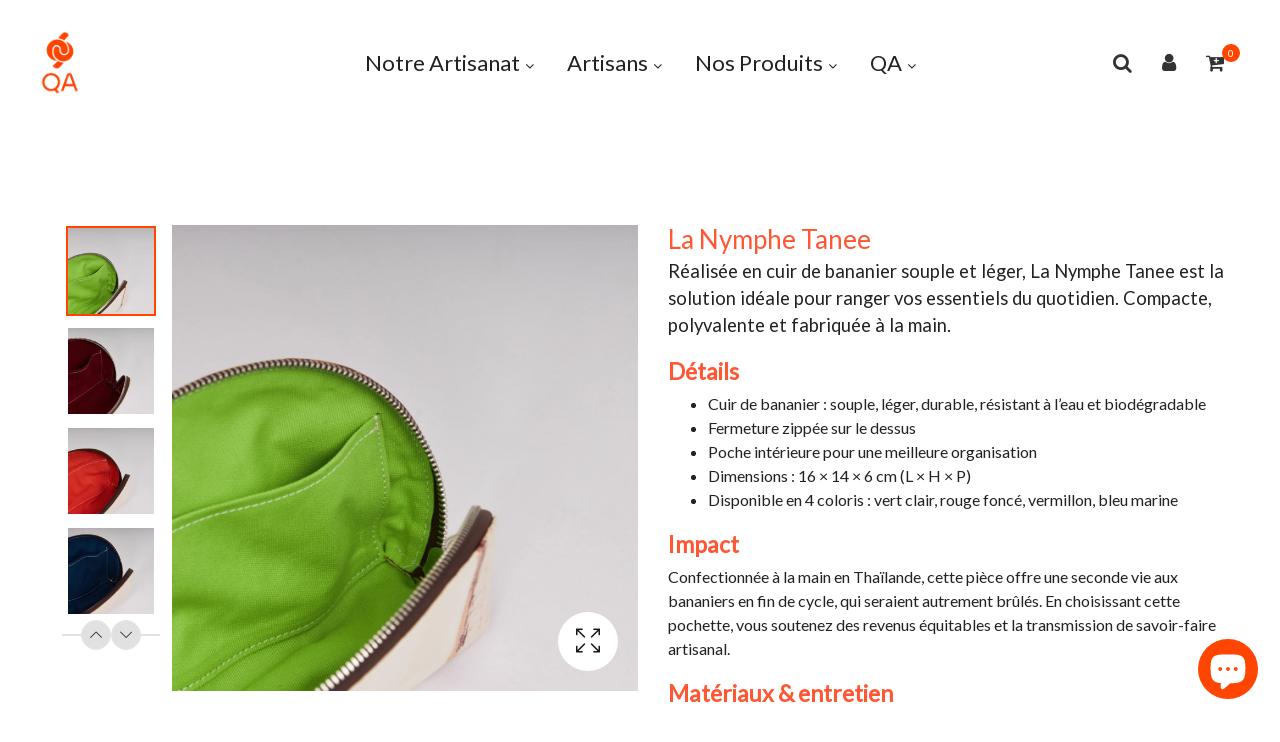

--- FILE ---
content_type: text/html; charset=utf-8
request_url: https://qacrafts.com/fr/products/la-nymphe-tanee-1
body_size: 26957
content:
<!doctype html>
<!--[if IE 9]> <html class="ie9 no-js" lang="fr"> <![endif]-->
<!--[if (gt IE 9)|!(IE)]><!--> <html class="no-js" lang="fr"> <!--<![endif]-->
<head>
   <!-- Added by AVADA Cookies Bar -->
   <script>
   window.AVADA_COOKIES_BAR = window.AVADA_COOKIES_BAR || {};
   window.AVADA_COOKIES_BAR.shopId = 'aWUVQgBdifOrPqkyKnBi';
   window.AVADA_COOKIES_BAR.status = false;
   AVADA_COOKIES_BAR ={"agreeBtnBorder":"#2C332F","specificRegions":{"pipeda":false,"appi":false,"lgpd":false,"ccpa":false,"gdpr":false},"desktopPosition":"bottom","bgColor":"#FFFFFF","messageColor":"#2C332F","iconType":"default_icon","denyButtonText":"Decline","theme":"basic","shopId":"aWUVQgBdifOrPqkyKnBi","urlIcon":"","textAvada":"rgba(29, 29, 29, 0.8)","showIcon":true,"customCss":"","mobilePositions":"bottom","removeBranding":false,"message":"This website uses cookies to make sure you get the best experience with us.","textColor":"#1D1D1D","optionPolicyLink":"select","agreeButtonText":"Got it!","themeName":"Basic","showPrivacyPolicy":true,"agreeBtnTextColor":"#FFFFFF","showOnCountry":"all","advancedSetting":false,"fontStore":[{"label":"Lato","value":"Lato"},{"label":"FontAwesome","value":"FontAwesome"},{"label":"simple-line-icons","value":"simple-line-icons"},{"label":"texgyreadventor-bold","value":"texgyreadventor-bold"}],"boxShadow":"0px 3px 8px rgba(0, 0, 0, 0.2)","denyTextColor":"#1D1D1D","display":"flex","float":"","privacyLinkColor":"#1D1D1D","textAvadaMobile":"rgba(29, 29, 29, 0.8)","agreeBtnBgColor":"#FF4500","customPrivacyLink":"https://qacrafts.com/pages/privacy-policy","displayType":"float_card","borderRadius":"32px","textBtnColor":"#1AAC7A","desktopFloatCardPosition":"bottom_right","btnColor":"#F8F8F8","iconColor":"#ff4500","width":"650px","privacyLink":"custom","id":"ukaCpRmo4QnaSlK8GuFU","textFont":"Lato","fontWeight":"500","privacyLinkText":"Read More","height":"100px","displayAfter":"4"}
 </script>
   <!-- /Added by AVADA Cookies Bar -->
 
 <script src="https://cdn.shopifycdn.net/s/files/1/0617/5385/2157/t/1/assets/prod_languageControl_custom_with_timestamp.js"></script>
    <meta charset="utf-8">
    <meta http-equiv="X-UA-Compatible" content="IE=edge">
    <meta name="viewport" content="width=device-width,initial-scale=1">
    <meta name="theme-color" content="#ff4500">
    <link rel="canonical" href="https://qacrafts.com/fr/products/la-nymphe-tanee-1">
    
    
    <title>
        La Nymphe Tanee – Pochette en cuir de bananier
        
        
        &ndash; QA by QA SNC
    </title>
    
        <meta name="description" content="La Nymphe Tanee en cuir de bananier : compacte, végane et durable. Fait main en Thaïlande, disponible en 4 coloris pour vos essentiels du quotidien.">
    
    <!-- /snippets/social-meta-tags.liquid -->
<meta property="og:site_name" content="QA by QA SNC">
<meta property="og:url" content="https://qacrafts.com/fr/products/la-nymphe-tanee-1">
<meta property="og:title" content="La Nymphe Tanee">
<meta property="og:type" content="product">
<meta property="og:description" content="La Nymphe Tanee en cuir de bananier : compacte, végane et durable. Fait main en Thaïlande, disponible en 4 coloris pour vos essentiels du quotidien."><meta property="og:price:amount" content="49">
  	<meta property="og:price:currency" content="CHF"><meta property="og:image" content="http://qacrafts.com/cdn/shop/files/Image-262-min_1024x1024.jpg?v=1738266387"><meta property="og:image" content="http://qacrafts.com/cdn/shop/files/Image-339-min_1024x1024.jpg?v=1720093828"><meta property="og:image" content="http://qacrafts.com/cdn/shop/files/Image_-_328-min_9773953d-43eb-4740-997a-73bfd9ea6caf_1024x1024.jpg?v=1720093353">
<meta property="og:image:secure_url" content="https://qacrafts.com/cdn/shop/files/Image-262-min_1024x1024.jpg?v=1738266387"><meta property="og:image:secure_url" content="https://qacrafts.com/cdn/shop/files/Image-339-min_1024x1024.jpg?v=1720093828"><meta property="og:image:secure_url" content="https://qacrafts.com/cdn/shop/files/Image_-_328-min_9773953d-43eb-4740-997a-73bfd9ea6caf_1024x1024.jpg?v=1720093353">
<meta name="twitter:site" content="@">
<meta name="twitter:card" content="summary_large_image">
<meta name="twitter:title" content="La Nymphe Tanee">
<meta name="twitter:description" content="La Nymphe Tanee en cuir de bananier : compacte, végane et durable. Fait main en Thaïlande, disponible en 4 coloris pour vos essentiels du quotidien.">

    
<style data-shopify>

  :root {
    --vela-color-primary:            #ff4500;
    --vela-color-secondary:          #535353;
    --vela-border-color:             #e1e1e1;
    --vela-body-bg:                  #ffffff;
    
    --vela-text-color-primary:       #222222;
    --vela-text-color-secondary:     #ff5733;
    --vela-text-color-banner:        #ff4500;
    
    --vela-border-main:              1px solid var(--vela-border-color);
    --vela-gutter-width:             30px;
    
    --vela-font-family:              Lato;
    --vela-font-family-secondary:    Lato;
    --vela-font-family-tertiary:     Lato;
    --vela-font-icon:                "FontAwesome";
    
    --vela-topbar-bgcolor:           #f5f5f5;
    --vela-topbar-textcolor:         #222222;
    
    --vela-header-bgcolor:           #ffffff;
    --vela-header-textcolor:         #333333;
    --vela-footer-bgcolor:           #fafafa;
    --vela-footer-titlecolor:        #535353;
    --vela-footer-textcolor:         #535353;
    
    --vela-breadcrumb-bgcolor:           #535353;
    --vela-breadcrumb-linkcolor:         #919191;
    --vela-breadcrumb-textcolor:         #8a8f6a;
    --vela-breadcrumb-headingcolor:         #3c3c3c;
    
    --vela-font-size:                16px;
    --vela-heading-color:		  var(--vela-text-color-secondary);

    --newslettermodal:  url(//qacrafts.com/cdn/shop/t/10/assets/newslettermodal.png?v=1912274958318770771669372669);
    --icon_loading: url(//qacrafts.com/cdn/shop/t/10/assets/loading.gif?v=47373580461733618591669372669);
    --icon_close: url(//qacrafts.com/cdn/shop/t/10/assets/velaClose.png?v=121253005341505273761669372669);
    
        --button_one_txtcolor: #ffffff;
        --button_one_bgcolor : #ff4500;
        --button_one_bordercolor: #ffffff;
        --button_one_bgcolor_hover: #ff4500;
        --button_one_bordercolor_hover : #ffffff;
        --button_one_txtcolor_hover: #ffffff;

       
        --btnpro_txtcolor: #ffffff;
        --btnpro_bgcolor: #ff4500;
        --btnpro_bordercolor: #ffffff;
        --btnpro_bgcolor_hover: #ffffff;
        --btnpro_bordercolor_hover: #ff4500;
        --btnpro_txtcolor_hover: #ff4500;


        --addtocart_txtcolor: #ffffff;
        --addtocart_bgcolor: #ff4500;
        --addtocart_bordercolor: #ffffff;
        --addtocart_txtcolor_hover: #ff4500;
        --addtocart_bgcolor_hover: #ffffff;
        --addtocart_bordercolor_hover: #ff4500;


        --velamenu-bgcolor:              rgba(0,0,0,0);
        --velamenu-linkcolor:            #222222;
        --velamenu-linkcolor-hover:      #ff4500;
        --velamenu-fontsize:             22px;
        --velasubmenu-bgcolor:           #ffffff;
        --velasubmenu-linkcolor:         #222222;
        --velasubmenu-linkcolor-hover:   #ff4500;
        --velasubmenu-fontsize:          18px;

</style>

    <link href="//qacrafts.com/cdn/shop/t/10/assets/vela-fonts.css?v=121417557756276064031756916184" rel="stylesheet" type="text/css" media="all" />
<link href="//qacrafts.com/cdn/shop/t/10/assets/plugin.css?v=25869275227037163911669372669" rel="stylesheet" type="text/css" media="all" />
<link href="//qacrafts.com/cdn/shop/t/10/assets/vela-site.css?v=4658777753135710441671615532" rel="stylesheet" type="text/css" media="all" />

    <script src="//qacrafts.com/cdn/shop/t/10/assets/jquery-3.5.0.min.js?v=1809603447665040241669372669" type="text/javascript"></script>
<script>
    window.money = '<span class=money>CHF {{ amount_no_decimals }}</span>';
    window.money_format = '<span class=money>CHF {{ amount_no_decimals }}</span>';
    window.currency = 'CHF';
    window.shop_money_format = "CHF {{ amount_no_decimals }}";
    window.shop_money_with_currency_format = "CHF {{ amount_no_decimals }}";
    window.loading_url = "//qacrafts.com/cdn/shop/t/10/assets/loading.gif?v=47373580461733618591669372669";
    window.file_url = "//qacrafts.com/cdn/shop/files/?v=5972";
    window.asset_url = "//qacrafts.com/cdn/shop/t/10/assets/?v=5972";
    window.ajaxcart_type = 'modal';
    window.newsletter_success = "Merci de votre abonnement!";
    window.cart_empty = "Votre panier est vide.";
    window.swatch_enable = true;
    window.swatch_show_unvailable = true;
    window.sidebar_multichoise = true;
    window.float_header = true;
    window.review = true;
    window.currencies = false;
    window.countdown_format = "<ul class='list-unstyle list-inline'><li><span class='number'>%D</span><span>Days</span></li><li><span class='number'>%H</span><span>Hours</span></li><li><span class='number'>%M</span><span>Mins</span></li><li><span class='number'>%S</span><span>Secs</span></li></ul>";
    window.vela = window.vela || {};
    vela.strings = {
        add_to_cart: "Ajouter au panier",
        sold_out: "Épuisé",
        vendor: "Vendeur",
        sku: "SKU",
        availability: "Disponibilité",
        available: "En stock",
        unavailable: "Non disponible"
    };
</script>
    <script>window.performance && window.performance.mark && window.performance.mark('shopify.content_for_header.start');</script><meta name="google-site-verification" content="Co1OgVeHxhTGp3Rt_gnYXv0jQWrKmlRPHZD1XXndJRM">
<meta id="shopify-digital-wallet" name="shopify-digital-wallet" content="/63140954297/digital_wallets/dialog">
<meta name="shopify-checkout-api-token" content="cbe9ef42a93b96222aa678d72c9aa66e">
<link rel="alternate" hreflang="x-default" href="https://qacrafts.com/products/la-nymphe-tanee-1">
<link rel="alternate" hreflang="en" href="https://qacrafts.com/products/la-nymphe-tanee-1">
<link rel="alternate" hreflang="fr" href="https://qacrafts.com/fr/products/la-nymphe-tanee-1">
<link rel="alternate" type="application/json+oembed" href="https://qacrafts.com/fr/products/la-nymphe-tanee-1.oembed">
<script async="async" src="/checkouts/internal/preloads.js?locale=fr-CH"></script>
<script id="apple-pay-shop-capabilities" type="application/json">{"shopId":63140954297,"countryCode":"CH","currencyCode":"CHF","merchantCapabilities":["supports3DS"],"merchantId":"gid:\/\/shopify\/Shop\/63140954297","merchantName":"QA by QA SNC","requiredBillingContactFields":["postalAddress","email"],"requiredShippingContactFields":["postalAddress","email"],"shippingType":"shipping","supportedNetworks":["visa","masterCard","amex"],"total":{"type":"pending","label":"QA by QA SNC","amount":"1.00"},"shopifyPaymentsEnabled":true,"supportsSubscriptions":true}</script>
<script id="shopify-features" type="application/json">{"accessToken":"cbe9ef42a93b96222aa678d72c9aa66e","betas":["rich-media-storefront-analytics"],"domain":"qacrafts.com","predictiveSearch":true,"shopId":63140954297,"locale":"fr"}</script>
<script>var Shopify = Shopify || {};
Shopify.shop = "qacrafts.myshopify.com";
Shopify.locale = "fr";
Shopify.currency = {"active":"CHF","rate":"1.0"};
Shopify.country = "CH";
Shopify.theme = {"name":"Fashion-home2(Okas)","id":133288132793,"schema_name":"Vela Framework","schema_version":"v2.0.0","theme_store_id":null,"role":"main"};
Shopify.theme.handle = "null";
Shopify.theme.style = {"id":null,"handle":null};
Shopify.cdnHost = "qacrafts.com/cdn";
Shopify.routes = Shopify.routes || {};
Shopify.routes.root = "/fr/";</script>
<script type="module">!function(o){(o.Shopify=o.Shopify||{}).modules=!0}(window);</script>
<script>!function(o){function n(){var o=[];function n(){o.push(Array.prototype.slice.apply(arguments))}return n.q=o,n}var t=o.Shopify=o.Shopify||{};t.loadFeatures=n(),t.autoloadFeatures=n()}(window);</script>
<script id="shop-js-analytics" type="application/json">{"pageType":"product"}</script>
<script defer="defer" async type="module" src="//qacrafts.com/cdn/shopifycloud/shop-js/modules/v2/client.init-shop-cart-sync_INwxTpsh.fr.esm.js"></script>
<script defer="defer" async type="module" src="//qacrafts.com/cdn/shopifycloud/shop-js/modules/v2/chunk.common_YNAa1F1g.esm.js"></script>
<script type="module">
  await import("//qacrafts.com/cdn/shopifycloud/shop-js/modules/v2/client.init-shop-cart-sync_INwxTpsh.fr.esm.js");
await import("//qacrafts.com/cdn/shopifycloud/shop-js/modules/v2/chunk.common_YNAa1F1g.esm.js");

  window.Shopify.SignInWithShop?.initShopCartSync?.({"fedCMEnabled":true,"windoidEnabled":true});

</script>
<script>(function() {
  var isLoaded = false;
  function asyncLoad() {
    if (isLoaded) return;
    isLoaded = true;
    var urls = ["https:\/\/widget.ecocart.tools\/ecocart.js?shop_name=qacrafts.myshopify.com\u0026shop=qacrafts.myshopify.com"];
    for (var i = 0; i < urls.length; i++) {
      var s = document.createElement('script');
      s.type = 'text/javascript';
      s.async = true;
      s.src = urls[i];
      var x = document.getElementsByTagName('script')[0];
      x.parentNode.insertBefore(s, x);
    }
  };
  if(window.attachEvent) {
    window.attachEvent('onload', asyncLoad);
  } else {
    window.addEventListener('load', asyncLoad, false);
  }
})();</script>
<script id="__st">var __st={"a":63140954297,"offset":3600,"reqid":"aeabb958-317f-45f5-839d-c4a7ca6f12dd-1768993621","pageurl":"qacrafts.com\/fr\/products\/la-nymphe-tanee-1","u":"53c0b68da9c5","p":"product","rtyp":"product","rid":7463172931769};</script>
<script>window.ShopifyPaypalV4VisibilityTracking = true;</script>
<script id="captcha-bootstrap">!function(){'use strict';const t='contact',e='account',n='new_comment',o=[[t,t],['blogs',n],['comments',n],[t,'customer']],c=[[e,'customer_login'],[e,'guest_login'],[e,'recover_customer_password'],[e,'create_customer']],r=t=>t.map((([t,e])=>`form[action*='/${t}']:not([data-nocaptcha='true']) input[name='form_type'][value='${e}']`)).join(','),a=t=>()=>t?[...document.querySelectorAll(t)].map((t=>t.form)):[];function s(){const t=[...o],e=r(t);return a(e)}const i='password',u='form_key',d=['recaptcha-v3-token','g-recaptcha-response','h-captcha-response',i],f=()=>{try{return window.sessionStorage}catch{return}},m='__shopify_v',_=t=>t.elements[u];function p(t,e,n=!1){try{const o=window.sessionStorage,c=JSON.parse(o.getItem(e)),{data:r}=function(t){const{data:e,action:n}=t;return t[m]||n?{data:e,action:n}:{data:t,action:n}}(c);for(const[e,n]of Object.entries(r))t.elements[e]&&(t.elements[e].value=n);n&&o.removeItem(e)}catch(o){console.error('form repopulation failed',{error:o})}}const l='form_type',E='cptcha';function T(t){t.dataset[E]=!0}const w=window,h=w.document,L='Shopify',v='ce_forms',y='captcha';let A=!1;((t,e)=>{const n=(g='f06e6c50-85a8-45c8-87d0-21a2b65856fe',I='https://cdn.shopify.com/shopifycloud/storefront-forms-hcaptcha/ce_storefront_forms_captcha_hcaptcha.v1.5.2.iife.js',D={infoText:'Protégé par hCaptcha',privacyText:'Confidentialité',termsText:'Conditions'},(t,e,n)=>{const o=w[L][v],c=o.bindForm;if(c)return c(t,g,e,D).then(n);var r;o.q.push([[t,g,e,D],n]),r=I,A||(h.body.append(Object.assign(h.createElement('script'),{id:'captcha-provider',async:!0,src:r})),A=!0)});var g,I,D;w[L]=w[L]||{},w[L][v]=w[L][v]||{},w[L][v].q=[],w[L][y]=w[L][y]||{},w[L][y].protect=function(t,e){n(t,void 0,e),T(t)},Object.freeze(w[L][y]),function(t,e,n,w,h,L){const[v,y,A,g]=function(t,e,n){const i=e?o:[],u=t?c:[],d=[...i,...u],f=r(d),m=r(i),_=r(d.filter((([t,e])=>n.includes(e))));return[a(f),a(m),a(_),s()]}(w,h,L),I=t=>{const e=t.target;return e instanceof HTMLFormElement?e:e&&e.form},D=t=>v().includes(t);t.addEventListener('submit',(t=>{const e=I(t);if(!e)return;const n=D(e)&&!e.dataset.hcaptchaBound&&!e.dataset.recaptchaBound,o=_(e),c=g().includes(e)&&(!o||!o.value);(n||c)&&t.preventDefault(),c&&!n&&(function(t){try{if(!f())return;!function(t){const e=f();if(!e)return;const n=_(t);if(!n)return;const o=n.value;o&&e.removeItem(o)}(t);const e=Array.from(Array(32),(()=>Math.random().toString(36)[2])).join('');!function(t,e){_(t)||t.append(Object.assign(document.createElement('input'),{type:'hidden',name:u})),t.elements[u].value=e}(t,e),function(t,e){const n=f();if(!n)return;const o=[...t.querySelectorAll(`input[type='${i}']`)].map((({name:t})=>t)),c=[...d,...o],r={};for(const[a,s]of new FormData(t).entries())c.includes(a)||(r[a]=s);n.setItem(e,JSON.stringify({[m]:1,action:t.action,data:r}))}(t,e)}catch(e){console.error('failed to persist form',e)}}(e),e.submit())}));const S=(t,e)=>{t&&!t.dataset[E]&&(n(t,e.some((e=>e===t))),T(t))};for(const o of['focusin','change'])t.addEventListener(o,(t=>{const e=I(t);D(e)&&S(e,y())}));const B=e.get('form_key'),M=e.get(l),P=B&&M;t.addEventListener('DOMContentLoaded',(()=>{const t=y();if(P)for(const e of t)e.elements[l].value===M&&p(e,B);[...new Set([...A(),...v().filter((t=>'true'===t.dataset.shopifyCaptcha))])].forEach((e=>S(e,t)))}))}(h,new URLSearchParams(w.location.search),n,t,e,['guest_login'])})(!0,!0)}();</script>
<script integrity="sha256-4kQ18oKyAcykRKYeNunJcIwy7WH5gtpwJnB7kiuLZ1E=" data-source-attribution="shopify.loadfeatures" defer="defer" src="//qacrafts.com/cdn/shopifycloud/storefront/assets/storefront/load_feature-a0a9edcb.js" crossorigin="anonymous"></script>
<script data-source-attribution="shopify.dynamic_checkout.dynamic.init">var Shopify=Shopify||{};Shopify.PaymentButton=Shopify.PaymentButton||{isStorefrontPortableWallets:!0,init:function(){window.Shopify.PaymentButton.init=function(){};var t=document.createElement("script");t.src="https://qacrafts.com/cdn/shopifycloud/portable-wallets/latest/portable-wallets.fr.js",t.type="module",document.head.appendChild(t)}};
</script>
<script data-source-attribution="shopify.dynamic_checkout.buyer_consent">
  function portableWalletsHideBuyerConsent(e){var t=document.getElementById("shopify-buyer-consent"),n=document.getElementById("shopify-subscription-policy-button");t&&n&&(t.classList.add("hidden"),t.setAttribute("aria-hidden","true"),n.removeEventListener("click",e))}function portableWalletsShowBuyerConsent(e){var t=document.getElementById("shopify-buyer-consent"),n=document.getElementById("shopify-subscription-policy-button");t&&n&&(t.classList.remove("hidden"),t.removeAttribute("aria-hidden"),n.addEventListener("click",e))}window.Shopify?.PaymentButton&&(window.Shopify.PaymentButton.hideBuyerConsent=portableWalletsHideBuyerConsent,window.Shopify.PaymentButton.showBuyerConsent=portableWalletsShowBuyerConsent);
</script>
<script>
  function portableWalletsCleanup(e){e&&e.src&&console.error("Failed to load portable wallets script "+e.src);var t=document.querySelectorAll("shopify-accelerated-checkout .shopify-payment-button__skeleton, shopify-accelerated-checkout-cart .wallet-cart-button__skeleton"),e=document.getElementById("shopify-buyer-consent");for(let e=0;e<t.length;e++)t[e].remove();e&&e.remove()}function portableWalletsNotLoadedAsModule(e){e instanceof ErrorEvent&&"string"==typeof e.message&&e.message.includes("import.meta")&&"string"==typeof e.filename&&e.filename.includes("portable-wallets")&&(window.removeEventListener("error",portableWalletsNotLoadedAsModule),window.Shopify.PaymentButton.failedToLoad=e,"loading"===document.readyState?document.addEventListener("DOMContentLoaded",window.Shopify.PaymentButton.init):window.Shopify.PaymentButton.init())}window.addEventListener("error",portableWalletsNotLoadedAsModule);
</script>

<script type="module" src="https://qacrafts.com/cdn/shopifycloud/portable-wallets/latest/portable-wallets.fr.js" onError="portableWalletsCleanup(this)" crossorigin="anonymous"></script>
<script nomodule>
  document.addEventListener("DOMContentLoaded", portableWalletsCleanup);
</script>

<script id='scb4127' type='text/javascript' async='' src='https://qacrafts.com/cdn/shopifycloud/privacy-banner/storefront-banner.js'></script><link id="shopify-accelerated-checkout-styles" rel="stylesheet" media="screen" href="https://qacrafts.com/cdn/shopifycloud/portable-wallets/latest/accelerated-checkout-backwards-compat.css" crossorigin="anonymous">
<style id="shopify-accelerated-checkout-cart">
        #shopify-buyer-consent {
  margin-top: 1em;
  display: inline-block;
  width: 100%;
}

#shopify-buyer-consent.hidden {
  display: none;
}

#shopify-subscription-policy-button {
  background: none;
  border: none;
  padding: 0;
  text-decoration: underline;
  font-size: inherit;
  cursor: pointer;
}

#shopify-subscription-policy-button::before {
  box-shadow: none;
}

      </style>

<script>window.performance && window.performance.mark && window.performance.mark('shopify.content_for_header.end');</script>
    <style>
      @media only screen and (max-width: 768px)
      {
        .boxProduct
        {
          padding-top: 0px !important;
        }        
        .new_added_h1
        {
          font-size: 20px !important;
        }
        #velaSlideshowstemplate--15931100332217__166079071130ed5ac6 > div > div > div > div.velassCaption > div > div > div > h2
        {
          font-size: 28px !important;          
        }
        #velaSlideshows1598521054696 > div > div > div > div > div > div > div > h2 > p > span
        {
          font-size:28px !important;          
        }
        #velaSlideshows1598521054696 > div > div > div > div > div > div > div > div > p > span
        {
          font-size:22px !important;
        }
        #shopify-section-16620174248feb78a7 > div > div > div > div.velaContent > div > div:nth-child(3) > h2
        {
          font-size:19px;
        }        
      }      

    </style>
<script src="https://cdn.shopify.com/extensions/e8878072-2f6b-4e89-8082-94b04320908d/inbox-1254/assets/inbox-chat-loader.js" type="text/javascript" defer="defer"></script>
<link href="https://monorail-edge.shopifysvc.com" rel="dns-prefetch">
<script>(function(){if ("sendBeacon" in navigator && "performance" in window) {try {var session_token_from_headers = performance.getEntriesByType('navigation')[0].serverTiming.find(x => x.name == '_s').description;} catch {var session_token_from_headers = undefined;}var session_cookie_matches = document.cookie.match(/_shopify_s=([^;]*)/);var session_token_from_cookie = session_cookie_matches && session_cookie_matches.length === 2 ? session_cookie_matches[1] : "";var session_token = session_token_from_headers || session_token_from_cookie || "";function handle_abandonment_event(e) {var entries = performance.getEntries().filter(function(entry) {return /monorail-edge.shopifysvc.com/.test(entry.name);});if (!window.abandonment_tracked && entries.length === 0) {window.abandonment_tracked = true;var currentMs = Date.now();var navigation_start = performance.timing.navigationStart;var payload = {shop_id: 63140954297,url: window.location.href,navigation_start,duration: currentMs - navigation_start,session_token,page_type: "product"};window.navigator.sendBeacon("https://monorail-edge.shopifysvc.com/v1/produce", JSON.stringify({schema_id: "online_store_buyer_site_abandonment/1.1",payload: payload,metadata: {event_created_at_ms: currentMs,event_sent_at_ms: currentMs}}));}}window.addEventListener('pagehide', handle_abandonment_event);}}());</script>
<script id="web-pixels-manager-setup">(function e(e,d,r,n,o){if(void 0===o&&(o={}),!Boolean(null===(a=null===(i=window.Shopify)||void 0===i?void 0:i.analytics)||void 0===a?void 0:a.replayQueue)){var i,a;window.Shopify=window.Shopify||{};var t=window.Shopify;t.analytics=t.analytics||{};var s=t.analytics;s.replayQueue=[],s.publish=function(e,d,r){return s.replayQueue.push([e,d,r]),!0};try{self.performance.mark("wpm:start")}catch(e){}var l=function(){var e={modern:/Edge?\/(1{2}[4-9]|1[2-9]\d|[2-9]\d{2}|\d{4,})\.\d+(\.\d+|)|Firefox\/(1{2}[4-9]|1[2-9]\d|[2-9]\d{2}|\d{4,})\.\d+(\.\d+|)|Chrom(ium|e)\/(9{2}|\d{3,})\.\d+(\.\d+|)|(Maci|X1{2}).+ Version\/(15\.\d+|(1[6-9]|[2-9]\d|\d{3,})\.\d+)([,.]\d+|)( \(\w+\)|)( Mobile\/\w+|) Safari\/|Chrome.+OPR\/(9{2}|\d{3,})\.\d+\.\d+|(CPU[ +]OS|iPhone[ +]OS|CPU[ +]iPhone|CPU IPhone OS|CPU iPad OS)[ +]+(15[._]\d+|(1[6-9]|[2-9]\d|\d{3,})[._]\d+)([._]\d+|)|Android:?[ /-](13[3-9]|1[4-9]\d|[2-9]\d{2}|\d{4,})(\.\d+|)(\.\d+|)|Android.+Firefox\/(13[5-9]|1[4-9]\d|[2-9]\d{2}|\d{4,})\.\d+(\.\d+|)|Android.+Chrom(ium|e)\/(13[3-9]|1[4-9]\d|[2-9]\d{2}|\d{4,})\.\d+(\.\d+|)|SamsungBrowser\/([2-9]\d|\d{3,})\.\d+/,legacy:/Edge?\/(1[6-9]|[2-9]\d|\d{3,})\.\d+(\.\d+|)|Firefox\/(5[4-9]|[6-9]\d|\d{3,})\.\d+(\.\d+|)|Chrom(ium|e)\/(5[1-9]|[6-9]\d|\d{3,})\.\d+(\.\d+|)([\d.]+$|.*Safari\/(?![\d.]+ Edge\/[\d.]+$))|(Maci|X1{2}).+ Version\/(10\.\d+|(1[1-9]|[2-9]\d|\d{3,})\.\d+)([,.]\d+|)( \(\w+\)|)( Mobile\/\w+|) Safari\/|Chrome.+OPR\/(3[89]|[4-9]\d|\d{3,})\.\d+\.\d+|(CPU[ +]OS|iPhone[ +]OS|CPU[ +]iPhone|CPU IPhone OS|CPU iPad OS)[ +]+(10[._]\d+|(1[1-9]|[2-9]\d|\d{3,})[._]\d+)([._]\d+|)|Android:?[ /-](13[3-9]|1[4-9]\d|[2-9]\d{2}|\d{4,})(\.\d+|)(\.\d+|)|Mobile Safari.+OPR\/([89]\d|\d{3,})\.\d+\.\d+|Android.+Firefox\/(13[5-9]|1[4-9]\d|[2-9]\d{2}|\d{4,})\.\d+(\.\d+|)|Android.+Chrom(ium|e)\/(13[3-9]|1[4-9]\d|[2-9]\d{2}|\d{4,})\.\d+(\.\d+|)|Android.+(UC? ?Browser|UCWEB|U3)[ /]?(15\.([5-9]|\d{2,})|(1[6-9]|[2-9]\d|\d{3,})\.\d+)\.\d+|SamsungBrowser\/(5\.\d+|([6-9]|\d{2,})\.\d+)|Android.+MQ{2}Browser\/(14(\.(9|\d{2,})|)|(1[5-9]|[2-9]\d|\d{3,})(\.\d+|))(\.\d+|)|K[Aa][Ii]OS\/(3\.\d+|([4-9]|\d{2,})\.\d+)(\.\d+|)/},d=e.modern,r=e.legacy,n=navigator.userAgent;return n.match(d)?"modern":n.match(r)?"legacy":"unknown"}(),u="modern"===l?"modern":"legacy",c=(null!=n?n:{modern:"",legacy:""})[u],f=function(e){return[e.baseUrl,"/wpm","/b",e.hashVersion,"modern"===e.buildTarget?"m":"l",".js"].join("")}({baseUrl:d,hashVersion:r,buildTarget:u}),m=function(e){var d=e.version,r=e.bundleTarget,n=e.surface,o=e.pageUrl,i=e.monorailEndpoint;return{emit:function(e){var a=e.status,t=e.errorMsg,s=(new Date).getTime(),l=JSON.stringify({metadata:{event_sent_at_ms:s},events:[{schema_id:"web_pixels_manager_load/3.1",payload:{version:d,bundle_target:r,page_url:o,status:a,surface:n,error_msg:t},metadata:{event_created_at_ms:s}}]});if(!i)return console&&console.warn&&console.warn("[Web Pixels Manager] No Monorail endpoint provided, skipping logging."),!1;try{return self.navigator.sendBeacon.bind(self.navigator)(i,l)}catch(e){}var u=new XMLHttpRequest;try{return u.open("POST",i,!0),u.setRequestHeader("Content-Type","text/plain"),u.send(l),!0}catch(e){return console&&console.warn&&console.warn("[Web Pixels Manager] Got an unhandled error while logging to Monorail."),!1}}}}({version:r,bundleTarget:l,surface:e.surface,pageUrl:self.location.href,monorailEndpoint:e.monorailEndpoint});try{o.browserTarget=l,function(e){var d=e.src,r=e.async,n=void 0===r||r,o=e.onload,i=e.onerror,a=e.sri,t=e.scriptDataAttributes,s=void 0===t?{}:t,l=document.createElement("script"),u=document.querySelector("head"),c=document.querySelector("body");if(l.async=n,l.src=d,a&&(l.integrity=a,l.crossOrigin="anonymous"),s)for(var f in s)if(Object.prototype.hasOwnProperty.call(s,f))try{l.dataset[f]=s[f]}catch(e){}if(o&&l.addEventListener("load",o),i&&l.addEventListener("error",i),u)u.appendChild(l);else{if(!c)throw new Error("Did not find a head or body element to append the script");c.appendChild(l)}}({src:f,async:!0,onload:function(){if(!function(){var e,d;return Boolean(null===(d=null===(e=window.Shopify)||void 0===e?void 0:e.analytics)||void 0===d?void 0:d.initialized)}()){var d=window.webPixelsManager.init(e)||void 0;if(d){var r=window.Shopify.analytics;r.replayQueue.forEach((function(e){var r=e[0],n=e[1],o=e[2];d.publishCustomEvent(r,n,o)})),r.replayQueue=[],r.publish=d.publishCustomEvent,r.visitor=d.visitor,r.initialized=!0}}},onerror:function(){return m.emit({status:"failed",errorMsg:"".concat(f," has failed to load")})},sri:function(e){var d=/^sha384-[A-Za-z0-9+/=]+$/;return"string"==typeof e&&d.test(e)}(c)?c:"",scriptDataAttributes:o}),m.emit({status:"loading"})}catch(e){m.emit({status:"failed",errorMsg:(null==e?void 0:e.message)||"Unknown error"})}}})({shopId: 63140954297,storefrontBaseUrl: "https://qacrafts.com",extensionsBaseUrl: "https://extensions.shopifycdn.com/cdn/shopifycloud/web-pixels-manager",monorailEndpoint: "https://monorail-edge.shopifysvc.com/unstable/produce_batch",surface: "storefront-renderer",enabledBetaFlags: ["2dca8a86"],webPixelsConfigList: [{"id":"443383993","configuration":"{\"config\":\"{\\\"pixel_id\\\":\\\"G-DB2TWVQLJ1\\\",\\\"target_country\\\":\\\"CH\\\",\\\"gtag_events\\\":[{\\\"type\\\":\\\"search\\\",\\\"action_label\\\":\\\"G-DB2TWVQLJ1\\\"},{\\\"type\\\":\\\"begin_checkout\\\",\\\"action_label\\\":\\\"G-DB2TWVQLJ1\\\"},{\\\"type\\\":\\\"view_item\\\",\\\"action_label\\\":[\\\"G-DB2TWVQLJ1\\\",\\\"MC-F155LYQ45B\\\"]},{\\\"type\\\":\\\"purchase\\\",\\\"action_label\\\":[\\\"G-DB2TWVQLJ1\\\",\\\"MC-F155LYQ45B\\\"]},{\\\"type\\\":\\\"page_view\\\",\\\"action_label\\\":[\\\"G-DB2TWVQLJ1\\\",\\\"MC-F155LYQ45B\\\"]},{\\\"type\\\":\\\"add_payment_info\\\",\\\"action_label\\\":\\\"G-DB2TWVQLJ1\\\"},{\\\"type\\\":\\\"add_to_cart\\\",\\\"action_label\\\":\\\"G-DB2TWVQLJ1\\\"}],\\\"enable_monitoring_mode\\\":false}\"}","eventPayloadVersion":"v1","runtimeContext":"OPEN","scriptVersion":"b2a88bafab3e21179ed38636efcd8a93","type":"APP","apiClientId":1780363,"privacyPurposes":[],"dataSharingAdjustments":{"protectedCustomerApprovalScopes":["read_customer_address","read_customer_email","read_customer_name","read_customer_personal_data","read_customer_phone"]}},{"id":"214663353","configuration":"{\"pixel_id\":\"2269946509847217\",\"pixel_type\":\"facebook_pixel\",\"metaapp_system_user_token\":\"-\"}","eventPayloadVersion":"v1","runtimeContext":"OPEN","scriptVersion":"ca16bc87fe92b6042fbaa3acc2fbdaa6","type":"APP","apiClientId":2329312,"privacyPurposes":["ANALYTICS","MARKETING","SALE_OF_DATA"],"dataSharingAdjustments":{"protectedCustomerApprovalScopes":["read_customer_address","read_customer_email","read_customer_name","read_customer_personal_data","read_customer_phone"]}},{"id":"shopify-app-pixel","configuration":"{}","eventPayloadVersion":"v1","runtimeContext":"STRICT","scriptVersion":"0450","apiClientId":"shopify-pixel","type":"APP","privacyPurposes":["ANALYTICS","MARKETING"]},{"id":"shopify-custom-pixel","eventPayloadVersion":"v1","runtimeContext":"LAX","scriptVersion":"0450","apiClientId":"shopify-pixel","type":"CUSTOM","privacyPurposes":["ANALYTICS","MARKETING"]}],isMerchantRequest: false,initData: {"shop":{"name":"QA by QA SNC","paymentSettings":{"currencyCode":"CHF"},"myshopifyDomain":"qacrafts.myshopify.com","countryCode":"CH","storefrontUrl":"https:\/\/qacrafts.com\/fr"},"customer":null,"cart":null,"checkout":null,"productVariants":[{"price":{"amount":49.0,"currencyCode":"CHF"},"product":{"title":"La Nymphe Tanee","vendor":"Tanee Siam","id":"7463172931769","untranslatedTitle":"La Nymphe Tanee","url":"\/fr\/products\/la-nymphe-tanee-1","type":"Pochette"},"id":"44337891508409","image":{"src":"\/\/qacrafts.com\/cdn\/shop\/files\/Image_-_328-min_9773953d-43eb-4740-997a-73bfd9ea6caf.jpg?v=1720093353"},"sku":"TS.7.M.C-1","title":"Vert","untranslatedTitle":"Green"},{"price":{"amount":49.0,"currencyCode":"CHF"},"product":{"title":"La Nymphe Tanee","vendor":"Tanee Siam","id":"7463172931769","untranslatedTitle":"La Nymphe Tanee","url":"\/fr\/products\/la-nymphe-tanee-1","type":"Pochette"},"id":"44337891541177","image":{"src":"\/\/qacrafts.com\/cdn\/shop\/files\/Image_-_322-min_6524e777-2bc4-4051-b061-a498086695b3.jpg?v=1720093267"},"sku":"TS.7.M.C-2","title":"Bleu foncé","untranslatedTitle":"Dark Blue"},{"price":{"amount":49.0,"currencyCode":"CHF"},"product":{"title":"La Nymphe Tanee","vendor":"Tanee Siam","id":"7463172931769","untranslatedTitle":"La Nymphe Tanee","url":"\/fr\/products\/la-nymphe-tanee-1","type":"Pochette"},"id":"44337892622521","image":{"src":"\/\/qacrafts.com\/cdn\/shop\/files\/Image_-_314-min_dc36f758-4744-4eda-a33e-ff0a23ff30c1.jpg?v=1720093293"},"sku":"","title":"Orange","untranslatedTitle":"Orange"},{"price":{"amount":49.0,"currencyCode":"CHF"},"product":{"title":"La Nymphe Tanee","vendor":"Tanee Siam","id":"7463172931769","untranslatedTitle":"La Nymphe Tanee","url":"\/fr\/products\/la-nymphe-tanee-1","type":"Pochette"},"id":"44337921720505","image":{"src":"\/\/qacrafts.com\/cdn\/shop\/files\/Image_-_333-min_ae5a79f7-6346-44c2-b503-26c9b68bb675.jpg?v=1720093319"},"sku":"","title":"Bordeau","untranslatedTitle":"Dark Red"}],"purchasingCompany":null},},"https://qacrafts.com/cdn","fcfee988w5aeb613cpc8e4bc33m6693e112",{"modern":"","legacy":""},{"shopId":"63140954297","storefrontBaseUrl":"https:\/\/qacrafts.com","extensionBaseUrl":"https:\/\/extensions.shopifycdn.com\/cdn\/shopifycloud\/web-pixels-manager","surface":"storefront-renderer","enabledBetaFlags":"[\"2dca8a86\"]","isMerchantRequest":"false","hashVersion":"fcfee988w5aeb613cpc8e4bc33m6693e112","publish":"custom","events":"[[\"page_viewed\",{}],[\"product_viewed\",{\"productVariant\":{\"price\":{\"amount\":49.0,\"currencyCode\":\"CHF\"},\"product\":{\"title\":\"La Nymphe Tanee\",\"vendor\":\"Tanee Siam\",\"id\":\"7463172931769\",\"untranslatedTitle\":\"La Nymphe Tanee\",\"url\":\"\/fr\/products\/la-nymphe-tanee-1\",\"type\":\"Pochette\"},\"id\":\"44337891508409\",\"image\":{\"src\":\"\/\/qacrafts.com\/cdn\/shop\/files\/Image_-_328-min_9773953d-43eb-4740-997a-73bfd9ea6caf.jpg?v=1720093353\"},\"sku\":\"TS.7.M.C-1\",\"title\":\"Vert\",\"untranslatedTitle\":\"Green\"}}]]"});</script><script>
  window.ShopifyAnalytics = window.ShopifyAnalytics || {};
  window.ShopifyAnalytics.meta = window.ShopifyAnalytics.meta || {};
  window.ShopifyAnalytics.meta.currency = 'CHF';
  var meta = {"product":{"id":7463172931769,"gid":"gid:\/\/shopify\/Product\/7463172931769","vendor":"Tanee Siam","type":"Pochette","handle":"la-nymphe-tanee-1","variants":[{"id":44337891508409,"price":4900,"name":"La Nymphe Tanee - Vert","public_title":"Vert","sku":"TS.7.M.C-1"},{"id":44337891541177,"price":4900,"name":"La Nymphe Tanee - Bleu foncé","public_title":"Bleu foncé","sku":"TS.7.M.C-2"},{"id":44337892622521,"price":4900,"name":"La Nymphe Tanee - Orange","public_title":"Orange","sku":""},{"id":44337921720505,"price":4900,"name":"La Nymphe Tanee - Bordeau","public_title":"Bordeau","sku":""}],"remote":false},"page":{"pageType":"product","resourceType":"product","resourceId":7463172931769,"requestId":"aeabb958-317f-45f5-839d-c4a7ca6f12dd-1768993621"}};
  for (var attr in meta) {
    window.ShopifyAnalytics.meta[attr] = meta[attr];
  }
</script>
<script class="analytics">
  (function () {
    var customDocumentWrite = function(content) {
      var jquery = null;

      if (window.jQuery) {
        jquery = window.jQuery;
      } else if (window.Checkout && window.Checkout.$) {
        jquery = window.Checkout.$;
      }

      if (jquery) {
        jquery('body').append(content);
      }
    };

    var hasLoggedConversion = function(token) {
      if (token) {
        return document.cookie.indexOf('loggedConversion=' + token) !== -1;
      }
      return false;
    }

    var setCookieIfConversion = function(token) {
      if (token) {
        var twoMonthsFromNow = new Date(Date.now());
        twoMonthsFromNow.setMonth(twoMonthsFromNow.getMonth() + 2);

        document.cookie = 'loggedConversion=' + token + '; expires=' + twoMonthsFromNow;
      }
    }

    var trekkie = window.ShopifyAnalytics.lib = window.trekkie = window.trekkie || [];
    if (trekkie.integrations) {
      return;
    }
    trekkie.methods = [
      'identify',
      'page',
      'ready',
      'track',
      'trackForm',
      'trackLink'
    ];
    trekkie.factory = function(method) {
      return function() {
        var args = Array.prototype.slice.call(arguments);
        args.unshift(method);
        trekkie.push(args);
        return trekkie;
      };
    };
    for (var i = 0; i < trekkie.methods.length; i++) {
      var key = trekkie.methods[i];
      trekkie[key] = trekkie.factory(key);
    }
    trekkie.load = function(config) {
      trekkie.config = config || {};
      trekkie.config.initialDocumentCookie = document.cookie;
      var first = document.getElementsByTagName('script')[0];
      var script = document.createElement('script');
      script.type = 'text/javascript';
      script.onerror = function(e) {
        var scriptFallback = document.createElement('script');
        scriptFallback.type = 'text/javascript';
        scriptFallback.onerror = function(error) {
                var Monorail = {
      produce: function produce(monorailDomain, schemaId, payload) {
        var currentMs = new Date().getTime();
        var event = {
          schema_id: schemaId,
          payload: payload,
          metadata: {
            event_created_at_ms: currentMs,
            event_sent_at_ms: currentMs
          }
        };
        return Monorail.sendRequest("https://" + monorailDomain + "/v1/produce", JSON.stringify(event));
      },
      sendRequest: function sendRequest(endpointUrl, payload) {
        // Try the sendBeacon API
        if (window && window.navigator && typeof window.navigator.sendBeacon === 'function' && typeof window.Blob === 'function' && !Monorail.isIos12()) {
          var blobData = new window.Blob([payload], {
            type: 'text/plain'
          });

          if (window.navigator.sendBeacon(endpointUrl, blobData)) {
            return true;
          } // sendBeacon was not successful

        } // XHR beacon

        var xhr = new XMLHttpRequest();

        try {
          xhr.open('POST', endpointUrl);
          xhr.setRequestHeader('Content-Type', 'text/plain');
          xhr.send(payload);
        } catch (e) {
          console.log(e);
        }

        return false;
      },
      isIos12: function isIos12() {
        return window.navigator.userAgent.lastIndexOf('iPhone; CPU iPhone OS 12_') !== -1 || window.navigator.userAgent.lastIndexOf('iPad; CPU OS 12_') !== -1;
      }
    };
    Monorail.produce('monorail-edge.shopifysvc.com',
      'trekkie_storefront_load_errors/1.1',
      {shop_id: 63140954297,
      theme_id: 133288132793,
      app_name: "storefront",
      context_url: window.location.href,
      source_url: "//qacrafts.com/cdn/s/trekkie.storefront.cd680fe47e6c39ca5d5df5f0a32d569bc48c0f27.min.js"});

        };
        scriptFallback.async = true;
        scriptFallback.src = '//qacrafts.com/cdn/s/trekkie.storefront.cd680fe47e6c39ca5d5df5f0a32d569bc48c0f27.min.js';
        first.parentNode.insertBefore(scriptFallback, first);
      };
      script.async = true;
      script.src = '//qacrafts.com/cdn/s/trekkie.storefront.cd680fe47e6c39ca5d5df5f0a32d569bc48c0f27.min.js';
      first.parentNode.insertBefore(script, first);
    };
    trekkie.load(
      {"Trekkie":{"appName":"storefront","development":false,"defaultAttributes":{"shopId":63140954297,"isMerchantRequest":null,"themeId":133288132793,"themeCityHash":"1667993389195893198","contentLanguage":"fr","currency":"CHF","eventMetadataId":"93056028-1b40-42f9-9655-e437db2f7c71"},"isServerSideCookieWritingEnabled":true,"monorailRegion":"shop_domain","enabledBetaFlags":["65f19447"]},"Session Attribution":{},"S2S":{"facebookCapiEnabled":true,"source":"trekkie-storefront-renderer","apiClientId":580111}}
    );

    var loaded = false;
    trekkie.ready(function() {
      if (loaded) return;
      loaded = true;

      window.ShopifyAnalytics.lib = window.trekkie;

      var originalDocumentWrite = document.write;
      document.write = customDocumentWrite;
      try { window.ShopifyAnalytics.merchantGoogleAnalytics.call(this); } catch(error) {};
      document.write = originalDocumentWrite;

      window.ShopifyAnalytics.lib.page(null,{"pageType":"product","resourceType":"product","resourceId":7463172931769,"requestId":"aeabb958-317f-45f5-839d-c4a7ca6f12dd-1768993621","shopifyEmitted":true});

      var match = window.location.pathname.match(/checkouts\/(.+)\/(thank_you|post_purchase)/)
      var token = match? match[1]: undefined;
      if (!hasLoggedConversion(token)) {
        setCookieIfConversion(token);
        window.ShopifyAnalytics.lib.track("Viewed Product",{"currency":"CHF","variantId":44337891508409,"productId":7463172931769,"productGid":"gid:\/\/shopify\/Product\/7463172931769","name":"La Nymphe Tanee - Vert","price":"49.00","sku":"TS.7.M.C-1","brand":"Tanee Siam","variant":"Vert","category":"Pochette","nonInteraction":true,"remote":false},undefined,undefined,{"shopifyEmitted":true});
      window.ShopifyAnalytics.lib.track("monorail:\/\/trekkie_storefront_viewed_product\/1.1",{"currency":"CHF","variantId":44337891508409,"productId":7463172931769,"productGid":"gid:\/\/shopify\/Product\/7463172931769","name":"La Nymphe Tanee - Vert","price":"49.00","sku":"TS.7.M.C-1","brand":"Tanee Siam","variant":"Vert","category":"Pochette","nonInteraction":true,"remote":false,"referer":"https:\/\/qacrafts.com\/fr\/products\/la-nymphe-tanee-1"});
      }
    });


        var eventsListenerScript = document.createElement('script');
        eventsListenerScript.async = true;
        eventsListenerScript.src = "//qacrafts.com/cdn/shopifycloud/storefront/assets/shop_events_listener-3da45d37.js";
        document.getElementsByTagName('head')[0].appendChild(eventsListenerScript);

})();</script>
<script
  defer
  src="https://qacrafts.com/cdn/shopifycloud/perf-kit/shopify-perf-kit-3.0.4.min.js"
  data-application="storefront-renderer"
  data-shop-id="63140954297"
  data-render-region="gcp-us-east1"
  data-page-type="product"
  data-theme-instance-id="133288132793"
  data-theme-name="Vela Framework"
  data-theme-version="v2.0.0"
  data-monorail-region="shop_domain"
  data-resource-timing-sampling-rate="10"
  data-shs="true"
  data-shs-beacon="true"
  data-shs-export-with-fetch="true"
  data-shs-logs-sample-rate="1"
  data-shs-beacon-endpoint="https://qacrafts.com/api/collect"
></script>
</head>
<!-- Google tag (gtag.js) -->
<script async src="https://www.googletagmanager.com/gtag/js?id=UA-249488553-3"></script>
<script>
  window.dataLayer = window.dataLayer || [];
  function gtag(){dataLayer.push(arguments);}
  gtag('js', new Date());

  gtag('config', 'UA-249488553-3');
</script><body id="la-nymphe-tanee-pochette-en-cuir-de-bananier" class="template-product  velaFloatHeader bodyPreLoading">
    
    <div id="pageContainer" class="isMoved">
        <div id="shopify-section-vela-header" class="shopify-section">
<header id="velaHeader" class="velaHeader p-relative">
    <section class="headerWrap">
        <div class="velaHeaderMain headerMenu">
            <div class="container-full clearfix">
                <div class="headerContent rowFlex flexAlignCenter">
                    <div class="velaHeaderMobile hidden-lg hidden-xl hidden-md col-xs-3 col-sm-3">
                        <div class="menuBtnMobile d-flex flexAlignCenter">
                                <div id="btnMenuMobile" class="btnMenuMobile">
                                <span class="iconMenu"></span>
                                <span class="iconMenu"></span>
                                <span class="iconMenu"></span>
                                <span class="iconMenu"></span>
                            </div>            
                            <a class="velaSearchIcon" href="#velaSearchTop" data-toggle="collapse" title="Recherche">
                                <i class="fa fa-search"></i>
                            </a> 
                        </div>
                    </div>
                    <div class="velaHeaderLeft d-flex flexAlignCenter col-xs-6 col-sm-6 col-md-3 col-lg-2"><div class="velaLogo" itemscope itemtype="http://schema.org/Organization"><a href="/" itemprop="url" class="velaLogoLink" style="width: 40px; height: 35px"><span class="text-hide">QA by QA SNC</span>
                                
<div class="p-relative">
    <div class="product-card__image" style="padding-top:160.5015673981191%;">
        <img class="product-card__img lazyload" 
            data-src="//qacrafts.com/cdn/shop/files/QA_Logo_6cc9822d-77d7-46a1-a7a8-b68bb38426f7_{width}x.png?v=1667359163"
            data-widths="[180,360,540,720,900,1080,1296,1512,1728,1944,2160,2376,2592,2808,3024,4320]"
            data-aspectratio="0.623046875"
            data-ratio="0.623046875"
            data-sizes="auto"
            alt=""
            
        />
    </div>
    <div class="placeholder-background placeholder-background--animation" data-image-placeholder></div>
</div>


</a></div></div>
                    <div class="velaHeaderCenter velaMainmenu hidden-xs hidden-sm col-xs-6 col-sm-8 col-md-7 col-lg-8"><section id="velaMegamenu" class="velaMegamenu">
        <nav class="menuContainer">
            <ul class="nav hidden-xs hidden-sm">
                            <li class="hasMenuDropdown">
                                <a href="/fr/pages/our-crafts" title="Notre Artisanat">
                                    <span>Notre Artisanat</span>
                                </a>
                                <ul class="menuDropdown"><li class="">
                                                <a href="/fr/pages/our-crafts" title=""><span>Notre Artisanat</span></a>
                                            </li><li class="">
                                                <a href="/fr/collections/banana-tree/Banana-Leather" title=""><span>Cuir de Bananier</span></a>
                                            </li><li class="">
                                                <a href="/fr/collections/recycled-dialysis-bags/Recycled-Dialysis-Bags" title=""><span>Poches de Dialyse Recyclées</span></a>
                                            </li><li class="">
                                                <a href="/fr/collections/recycled-fire-hose/Recycled-Firehose" title=""><span>Tuyaux d'Incendie Recyclés</span></a>
                                            </li><li class="">
                                                <a href="/fr/collections/recycled-paper/Recycled-Paper" title=""><span>Papier Recyclé</span></a>
                                            </li></ul>
                            </li>
                            <li class="hasMenuDropdown">
                                <a href="/fr/pages/crafters-menu" title="Artisans">
                                    <span>Artisans</span>
                                </a>
                                <ul class="menuDropdown"><li class="">
                                                <a href="/fr/pages/qa-crafts" title=""><span>Nos Artisans</span></a>
                                            </li><li class="">
                                                <a href="/fr/pages/mr-golf" title=""><span>Golf</span></a>
                                            </li><li class="">
                                                <a href="/fr/pages/mr-singh-mr-pop" title=""><span>Singh et Pop</span></a>
                                            </li><li class="">
                                                <a href="/fr/pages/ms-chanaphat" title=""><span>Chanaphat</span></a>
                                            </li><li class="">
                                                <a href="/fr/pages/oo" title=""><span>Oo</span></a>
                                            </li></ul>
                            </li>
                            <li class="hasMenuDropdown">
                                <a href="/fr/collections/all" title="Nos Produits">
                                    <span>Nos Produits</span>
                                </a>
                                <ul class="menuDropdown"><li class="">
                                                <a href="/fr/collections/all" title=""><span>Tous les produits</span></a>
                                            </li><li class="">
                                                <a href="/fr/collections/banana-tree/banana-leather" title=""><span>Cuir de Bananier</span></a>
                                            </li><li class="">
                                                <a href="/fr/collections/recycled-dialysis-bags/recycled-dialysis-bags" title=""><span>Poches de Dialyse Recyclées</span></a>
                                            </li><li class="">
                                                <a href="/fr/collections/recycled-fire-hose/recycled-firehose" title=""><span>Tuyaux d'Incendie Recyclés</span></a>
                                            </li><li class="">
                                                <a href="/fr/collections/recycled-paper/recycled-paper" title=""><span>Papier Recyclé</span></a>
                                            </li></ul>
                            </li>
                            <li class="hasMenuDropdown">
                                <a href="/fr/pages/about-qa" title="QA">
                                    <span>QA</span>
                                </a>
                                <ul class="menuDropdown"><li class="">
                                                <a href="/fr/pages/about-qa" title=""><span>À propos de QA</span></a>
                                            </li><li class="">
                                                <a href="/fr/pages/our-impact" title=""><span>Notre Impact</span></a>
                                            </li><li class="">
                                                <a href="/fr/pages/contact-qa" title=""><span>Contact & Retrouve-Nous</span></a>
                                            </li></ul>
                            </li></ul>
        </nav>
    </section></div>
                    <div class="velaHeaderRight col-xs-3 col-sm-3 col-md-2 col-lg-2">
                      
<!--                         <span class="currency_span" style=""><div class="vela-currency jsvela-currency" name="currencies" data-value="CHF">
    <div class="vela-currency__title" data-toggle="dropdown">
        <span class="vela-currency__current jsvela-currency__current">CHF</span>
        <i class="fa fa-angle-down"></i>
    </div>
    <div class="dropdown-menu vela-currency__content"><div class="vela-currency__item jsvela-currency__item active" data-value="CHF">CHF</div></div>
</div></span> -->
                        <a class="velaSearchIcon hidden-xs hidden-sm" href="#velaSearchTop" data-toggle="collapse" title="Recherche">
                            <i class="fa fa-search"></i>
                        </a>







<div class="velaTopLinks">
   <a class="velaIonTopLinks collapsed" data-toggle="collapse" href="#velaTopLinks"><i class="fa fa-user"></i></a>
   <div  id="velaTopLinks" class="collapse">
      <ul class="list-unstyled">
          
            <li><a href="/fr/account" title="Connexion">Connexion</a></li>  
            <li><a href="/fr/account/register" id="customer_register_link">S&#39;inscrire</a></li>
            <li><a href="/fr/cart" title="Paiement">Paiement</a></li>
           
      </ul>
   </div>
</div>

<div class="velaCartTop"><a href="javascript:void(0)" class="velaCartModal d-flex">
			<i class="fa fa-cart-plus"></i>
			<span class="text"><span id="CartCount">0</span></span>
			
		</a>
		<div class="velaAjaxCartModal">
    		<div id="cartContainer"></div>
		</div></div>
                    </div>
                    <div id="velaSearchTop" class="collapse">
	<div class="text-center">
	    <form id="velaSearchbox" class="formSearch" action="/fr/search" method="get">
	        <input type="hidden" name="type" value="product">
	        <input class="velaSearch form-control" type="search" name="q" value="" placeholder="Saisir des mots-clés pour effectuer une recherche" autocomplete="off" />
	        <button id="velaSearchButton" class="btnVelaSearch" type="submit" >
	           	<i class="fa fa-search"></i>
	            <span class="btnSearchText">Recherche</span>
	        </button>
	    </form>
	</div>
</div> 
                </div>
            </div>
        </div>  
    </section>
</header>


<style>
  
  .currency_span
  {
    margin-left: -60px;
    margin-right:30px;
  }
  @media only screen and (max-width: 1400px)
  {
    .currency_span
    {
      margin-right:23px;
    }    
  }
  @media (max-width: 768px)
  {
    .velaHeader .headerWrap
    {
      padding: 20px 0;
    }
  }
  @media only screen and (max-width: 600px)
  {
    .currency_span
    {
      width:49px;
      margin-right:15px;
    }    
  }  
</style><div id="velaMenuMobile" class="menuMobileContainer hidden-md hidden-lg">
    <div class="menuMobileWrapper">
        <div class="memoHeader">
            <span></span>
            <div class="btnMenuClose">&nbsp;</div>
        </div>
        <ul class="nav memoNav"><li class="hasMemoDropdown">
                        <a class="collapsed" href="#/fr/pages/our-crafts" title="" data-toggle="collapse" data-target="#memoDropdown11">Notre Artisanat</a>
                        <span class="memoBtnDropdown collapsed" data-toggle="collapse" data-target="#memoDropdown11"><i class="fa fa-angle-down"></i></span>
                        <ul id="memoDropdown11" class="memoDropdown collapse"><li class="">
                                        <a href="/fr/pages/our-crafts" title="">Notre Artisanat</a>
                                    </li><li class="">
                                        <a href="/fr/collections/banana-tree/Banana-Leather" title="">Cuir de Bananier</a>
                                    </li><li class="">
                                        <a href="/fr/collections/recycled-dialysis-bags/Recycled-Dialysis-Bags" title="">Poches de Dialyse Recyclées</a>
                                    </li><li class="">
                                        <a href="/fr/collections/recycled-fire-hose/Recycled-Firehose" title="">Tuyaux d'Incendie Recyclés</a>
                                    </li><li class="">
                                        <a href="/fr/collections/recycled-paper/Recycled-Paper" title="">Papier Recyclé</a>
                                    </li></ul>
                    </li><li class="hasMemoDropdown">
                        <a class="collapsed" href="#/fr/pages/crafters-menu" title="" data-toggle="collapse" data-target="#memoDropdown12">Artisans</a>
                        <span class="memoBtnDropdown collapsed" data-toggle="collapse" data-target="#memoDropdown12"><i class="fa fa-angle-down"></i></span>
                        <ul id="memoDropdown12" class="memoDropdown collapse"><li class="">
                                        <a href="/fr/pages/qa-crafts" title="">Nos Artisans</a>
                                    </li><li class="">
                                        <a href="/fr/pages/mr-golf" title="">Golf</a>
                                    </li><li class="">
                                        <a href="/fr/pages/mr-singh-mr-pop" title="">Singh et Pop</a>
                                    </li><li class="">
                                        <a href="/fr/pages/ms-chanaphat" title="">Chanaphat</a>
                                    </li><li class="">
                                        <a href="/fr/pages/oo" title="">Oo</a>
                                    </li></ul>
                    </li><li class="hasMemoDropdown">
                        <a class="collapsed" href="#/fr/collections/all" title="" data-toggle="collapse" data-target="#memoDropdown13">Nos Produits</a>
                        <span class="memoBtnDropdown collapsed" data-toggle="collapse" data-target="#memoDropdown13"><i class="fa fa-angle-down"></i></span>
                        <ul id="memoDropdown13" class="memoDropdown collapse"><li class="">
                                        <a href="/fr/collections/all" title="">Tous les produits</a>
                                    </li><li class="">
                                        <a href="/fr/collections/banana-tree/banana-leather" title="">Cuir de Bananier</a>
                                    </li><li class="">
                                        <a href="/fr/collections/recycled-dialysis-bags/recycled-dialysis-bags" title="">Poches de Dialyse Recyclées</a>
                                    </li><li class="">
                                        <a href="/fr/collections/recycled-fire-hose/recycled-firehose" title="">Tuyaux d'Incendie Recyclés</a>
                                    </li><li class="">
                                        <a href="/fr/collections/recycled-paper/recycled-paper" title="">Papier Recyclé</a>
                                    </li></ul>
                    </li><li class="hasMemoDropdown">
                        <a class="collapsed" href="#/fr/pages/about-qa" title="" data-toggle="collapse" data-target="#memoDropdown14">QA</a>
                        <span class="memoBtnDropdown collapsed" data-toggle="collapse" data-target="#memoDropdown14"><i class="fa fa-angle-down"></i></span>
                        <ul id="memoDropdown14" class="memoDropdown collapse"><li class="">
                                        <a href="/fr/pages/about-qa" title="">À propos de QA</a>
                                    </li><li class="">
                                        <a href="/fr/pages/our-impact" title="">Notre Impact</a>
                                    </li><li class="">
                                        <a href="/fr/pages/contact-qa" title="">Contact & Retrouve-Nous</a>
                                    </li></ul>
                    </li></ul>
    </div>
</div>
<div class="menuMobileOverlay hidden-md hidden-lg"></div>
</div>
        <div id="shopify-section-vela-breacrumb-image" class="shopify-section"></div>
        <main class="mainContent" role="main">
            
<section id="pageContent">
    <div id="shopify-section-vela-template-product" class="shopify-section">
<div id="shopify-product-reviews" data-id="7463172931769"></div><div class="pageCollectionInner detail_style2">
        <div class="productBox">
            <div class="proBoxPrimary" id="ProductSection-vela-template-product" data-section-id="vela-template-product" data-section-type="product"><div class="boxProduct" style="background-color: #ffffff">
                        <div class="container">
                            <div class="row mb30">
                                <div class="proBoxImage col-xs-12 col-md-6 col-lg-6 mb30">
                                    

    <div id="proFeaturedImage" class="proFeaturedImage "><div id="groupMedia" style=" display: none"  data-product-single-media-group>
                
                
                
                
                
                
                
                
                
                
                
                
                
                
                
                
                
                </div>

        <div id="groupProImage" class="p-relative" >
            <img id="ProductPhotoImg"
                class="img-responsive"
                alt="Nymphe Tanee, handmade of banana leather, a vegan, handmade, water resistant accessory. Discover more on www.qacrafts.com"
                src="//qacrafts.com/cdn/shop/files/Image_-_328-min_9773953d-43eb-4740-997a-73bfd9ea6caf_600x600.jpg?v=1720093353"
                data-zoom-enable="true"
                data-zoom-image="//qacrafts.com/cdn/shop/files/Image_-_328-min_9773953d-43eb-4740-997a-73bfd9ea6caf.jpg?v=1720093353"
                data-zoom-scroll="true"
                data-zoom-type="window"
                data-zoom-width="300"
                data-zoom-height="300"
                data-zoom-lens="100"
                data-lens-shape="round"
            /><button id="velaViewImage" class="btn hidden-xs hidden-sm">
                    <i class="icons icon-size-fullscreen"></i>
                </button></div>
    </div><div id="productThumbs" class="proThumbnails thumbnails-wrapper">
            <div class="owl-thumblist">
                <div class="owl-carousel product-single__thumbnails product-single__thumbnails-vela-template-product" data-item = "5" data-vertical = "true" ><div class="thumbItem product-single__thumbnails-item">
                                <a  href="//qacrafts.com/cdn/shop/files/Image-262-min.jpg?v=1738266387" 
                                    class="product-single__thumbnail product-single__thumbnail--vela-template-product active-thumb" 
                                    data-thumbnail-id="vela-template-product-28213758755001"
                                    data-imageid="28213758755001" 
                                    data-stype="image"
                                    data-image="//qacrafts.com/cdn/shop/files/Image-262-min.jpg?v=1738266387" 
                                    data-zoom-image="//qacrafts.com/cdn/shop/files/Image-262-min.jpg?v=1738266387">
                                        <img class="img-responsive" src="//qacrafts.com/cdn/shop/files/Image-262-min_150x.jpg?v=1738266387" alt="Nymphe Tanee, handmade of banana leather, a vegan, handmade, water resistant accessory. Discover more on www.qacrafts.com">
                                        <img class="hidden" src="//qacrafts.com/cdn/shop/files/Image-262-min.jpg?v=1738266387" alt="Nymphe Tanee, handmade of banana leather, a vegan, handmade, water resistant accessory. Discover more on www.qacrafts.com"></a>
                            </div><div class="thumbItem product-single__thumbnails-item">
                                <a  href="//qacrafts.com/cdn/shop/files/Image-339-min.jpg?v=1720093828" 
                                    class="product-single__thumbnail product-single__thumbnail--vela-template-product " 
                                    data-thumbnail-id="vela-template-product-28213747843257"
                                    data-imageid="28213747843257" 
                                    data-stype="image"
                                    data-image="//qacrafts.com/cdn/shop/files/Image-339-min.jpg?v=1720093828" 
                                    data-zoom-image="//qacrafts.com/cdn/shop/files/Image-339-min.jpg?v=1720093828">
                                        <img class="img-responsive" src="//qacrafts.com/cdn/shop/files/Image-339-min_150x.jpg?v=1720093828" alt="Nymphe Tanee, handmade of banana leather, a vegan, handmade, water resistant accessory. Discover more on www.qacrafts.com">
                                        <img class="hidden" src="//qacrafts.com/cdn/shop/files/Image-339-min.jpg?v=1720093828" alt="Nymphe Tanee, handmade of banana leather, a vegan, handmade, water resistant accessory. Discover more on www.qacrafts.com"></a>
                            </div><div class="thumbItem product-single__thumbnails-item">
                                <a  href="//qacrafts.com/cdn/shop/files/Image_-_328-min_9773953d-43eb-4740-997a-73bfd9ea6caf.jpg?v=1720093353" 
                                    class="product-single__thumbnail product-single__thumbnail--vela-template-product " 
                                    data-thumbnail-id="vela-template-product-28213735260345"
                                    data-imageid="28213735260345" 
                                    data-stype="image"
                                    data-image="//qacrafts.com/cdn/shop/files/Image_-_328-min_9773953d-43eb-4740-997a-73bfd9ea6caf.jpg?v=1720093353" 
                                    data-zoom-image="//qacrafts.com/cdn/shop/files/Image_-_328-min_9773953d-43eb-4740-997a-73bfd9ea6caf.jpg?v=1720093353">
                                        <img class="img-responsive" src="//qacrafts.com/cdn/shop/files/Image_-_328-min_9773953d-43eb-4740-997a-73bfd9ea6caf_150x.jpg?v=1720093353" alt="Nymphe Tanee, handmade of banana leather, a vegan, handmade, water resistant accessory. Discover more on www.qacrafts.com">
                                        <img class="hidden" src="//qacrafts.com/cdn/shop/files/Image_-_328-min_9773953d-43eb-4740-997a-73bfd9ea6caf.jpg?v=1720093353" alt="Nymphe Tanee, handmade of banana leather, a vegan, handmade, water resistant accessory. Discover more on www.qacrafts.com"></a>
                            </div><div class="thumbItem product-single__thumbnails-item">
                                <a  href="//qacrafts.com/cdn/shop/files/Image_-_333-min_ae5a79f7-6346-44c2-b503-26c9b68bb675.jpg?v=1720093319" 
                                    class="product-single__thumbnail product-single__thumbnail--vela-template-product " 
                                    data-thumbnail-id="vela-template-product-28213734244537"
                                    data-imageid="28213734244537" 
                                    data-stype="image"
                                    data-image="//qacrafts.com/cdn/shop/files/Image_-_333-min_ae5a79f7-6346-44c2-b503-26c9b68bb675.jpg?v=1720093319" 
                                    data-zoom-image="//qacrafts.com/cdn/shop/files/Image_-_333-min_ae5a79f7-6346-44c2-b503-26c9b68bb675.jpg?v=1720093319">
                                        <img class="img-responsive" src="//qacrafts.com/cdn/shop/files/Image_-_333-min_ae5a79f7-6346-44c2-b503-26c9b68bb675_150x.jpg?v=1720093319" alt="Nymphe Tanee, handmade of banana leather, a vegan, handmade, water resistant accessory. Discover more on www.qacrafts.com">
                                        <img class="hidden" src="//qacrafts.com/cdn/shop/files/Image_-_333-min_ae5a79f7-6346-44c2-b503-26c9b68bb675.jpg?v=1720093319" alt="Nymphe Tanee, handmade of banana leather, a vegan, handmade, water resistant accessory. Discover more on www.qacrafts.com"></a>
                            </div><div class="thumbItem product-single__thumbnails-item">
                                <a  href="//qacrafts.com/cdn/shop/files/Image_-_314-min_dc36f758-4744-4eda-a33e-ff0a23ff30c1.jpg?v=1720093293" 
                                    class="product-single__thumbnail product-single__thumbnail--vela-template-product " 
                                    data-thumbnail-id="vela-template-product-28213733261497"
                                    data-imageid="28213733261497" 
                                    data-stype="image"
                                    data-image="//qacrafts.com/cdn/shop/files/Image_-_314-min_dc36f758-4744-4eda-a33e-ff0a23ff30c1.jpg?v=1720093293" 
                                    data-zoom-image="//qacrafts.com/cdn/shop/files/Image_-_314-min_dc36f758-4744-4eda-a33e-ff0a23ff30c1.jpg?v=1720093293">
                                        <img class="img-responsive" src="//qacrafts.com/cdn/shop/files/Image_-_314-min_dc36f758-4744-4eda-a33e-ff0a23ff30c1_150x.jpg?v=1720093293" alt="Nymphe Tanee, handmade of banana leather, a vegan, handmade, water resistant accessory. Discover more on www.qacrafts.com">
                                        <img class="hidden" src="//qacrafts.com/cdn/shop/files/Image_-_314-min_dc36f758-4744-4eda-a33e-ff0a23ff30c1.jpg?v=1720093293" alt="Nymphe Tanee, handmade of banana leather, a vegan, handmade, water resistant accessory. Discover more on www.qacrafts.com"></a>
                            </div><div class="thumbItem product-single__thumbnails-item">
                                <a  href="//qacrafts.com/cdn/shop/files/Image_-_322-min_6524e777-2bc4-4051-b061-a498086695b3.jpg?v=1720093267" 
                                    class="product-single__thumbnail product-single__thumbnail--vela-template-product " 
                                    data-thumbnail-id="vela-template-product-28213732049081"
                                    data-imageid="28213732049081" 
                                    data-stype="image"
                                    data-image="//qacrafts.com/cdn/shop/files/Image_-_322-min_6524e777-2bc4-4051-b061-a498086695b3.jpg?v=1720093267" 
                                    data-zoom-image="//qacrafts.com/cdn/shop/files/Image_-_322-min_6524e777-2bc4-4051-b061-a498086695b3.jpg?v=1720093267">
                                        <img class="img-responsive" src="//qacrafts.com/cdn/shop/files/Image_-_322-min_6524e777-2bc4-4051-b061-a498086695b3_150x.jpg?v=1720093267" alt="Nymphe Tanee, handmade of banana leather, a vegan, handmade, water resistant accessory. Discover more on www.qacrafts.com">
                                        <img class="hidden" src="//qacrafts.com/cdn/shop/files/Image_-_322-min_6524e777-2bc4-4051-b061-a498086695b3.jpg?v=1720093267" alt="Nymphe Tanee, handmade of banana leather, a vegan, handmade, water resistant accessory. Discover more on www.qacrafts.com"></a>
                            </div></div>
            </div>
        </div>
                                </div>
                                <div class="col-xs-12 col-md-6 col-lg-6 mb30">
                                    <div class="proBoxInfo">
                                        
<h1>La Nymphe Tanee</h1><div class="proDescription rte">
            <p style="font-size: 1.15em; line-height: 1.5; margin-bottom: 16px;">Réalisée en cuir de bananier souple et léger, La Nymphe Tanee est la solution idéale pour ranger vos essentiels du quotidien. Compacte, polyvalente et&nbsp;fabriquée&nbsp;à la main.</p>
<h3 style="margin-top: 20px; margin-bottom: 8px;">Détails</h3>
<ul>
<li>Cuir de bananier : souple, léger, durable, résistant à l’eau et biodégradable</li>
<li>Fermeture zippée sur le dessus</li>
<li>Poche intérieure pour une meilleure organisation</li>
<li>Dimensions : 16 × 14 × 6 cm (L × H × P)</li>
<li>Disponible en 4 coloris : vert clair, rouge foncé, vermillon, bleu marine</li>
</ul>
<h3 style="margin-top: 20px; margin-bottom: 8px;">Impact</h3>
<p>Confectionnée à la main en Thaïlande, cette pièce offre une seconde vie aux bananiers en fin de cycle, qui seraient autrement brûlés. En choisissant cette pochette, vous soutenez des revenus équitables et la transmission de savoir-faire artisanal.</p>
<h3 style="margin-top: 20px; margin-bottom: 8px;">Matériaux &amp; entretien</h3>
<ul>
<li>Extérieur : cuir de bananier issu de bananiers post-récolte</li>
<li>Doublure : 100 % coton</li>
<li>Entretien : aucun soin particulier. Essuyer avec un chiffon humide et conserver le sac rembourré pour préserver sa forme</li>
</ul>
<h3 style="margin-top: 20px; margin-bottom: 8px;">Vos questions</h3>
<ul>
<li><strong>Végane ?</strong> Oui, 100 % d’origine végétale, sans cuir animal</li>
<li><strong>Résistant à l’eau&nbsp;?</strong> Protégé contre les éclaboussures du quotidien (non immergeable)</li>
<li><strong>Que peut-on y ranger&nbsp;?</strong> Cartes, clés, petits cosmétiques, lunettes de soleil, câbles</li>
<li><strong>Coloris disponibles&nbsp;?</strong> Vert clair, rouge foncé, vermillon, bleu marine</li>
</ul>
        </div><div class="proReviews">
        <span class="shopify-product-reviews-badge" data-id="7463172931769"></span>
    </div><div class="wrapper mb30"><form method="post" action="/fr/cart/add" id="oldID" accept-charset="UTF-8" class="formAddToCart" enctype="multipart/form-data"><input type="hidden" name="form_type" value="product" /><input type="hidden" name="utf8" value="✓" /><div class="proVariants">
            <select name="id" id="productSelect">
                <option  selected="selected"  data-sku="TS.7.M.C-1" value="44337891508409">Vert - <span class=money>CHF 49</span></option><option  data-sku="TS.7.M.C-2" value="44337891541177">Bleu foncé - <span class=money>CHF 49</span></option><option  data-sku="" value="44337892622521">Orange - <span class=money>CHF 49</span></option><option  data-sku="" value="44337921720505">Bordeau - <span class=money>CHF 49</span></option>
            </select>
                        



<style rel="stylesheet" type="text/css" >
              	.proVariants .selector-wrapper:nth-child(1){display: none;}
            </style>
    
        <div class="js-swatch swatch clearfix" data-option-index="0">
            <div class="header">Couleur: <span class="js-swatch-display text">&nbsp;</span></div>
<div data-value="Vert" class="swatch-element vert available"><input class="swatchItem" id="swatch-0-vert" type="radio" name="option-0" value="Vert" checked  /><label for="swatch-0-vert">
                                Vert
                                <img class="crossed-out" alt="" src="//qacrafts.com/cdn/shop/t/10/assets/soldout.png?v=169392025580765019841669372669" />
                            </label></div><script>
                        jQuery('.swatch[data-option-index="0"] .vert').removeClass('soldout').addClass('available').find(':radio').removeAttr('disabled');
                    </script>
<div data-value="Bleu foncé" class="swatch-element bleu-fonce available"><input class="swatchItem" id="swatch-0-bleu-fonce" type="radio" name="option-0" value="Bleu foncé"  /><label for="swatch-0-bleu-fonce">
                                Bleu foncé
                                <img class="crossed-out" alt="" src="//qacrafts.com/cdn/shop/t/10/assets/soldout.png?v=169392025580765019841669372669" />
                            </label></div><script>
                        jQuery('.swatch[data-option-index="0"] .bleu-fonce').removeClass('soldout').addClass('available').find(':radio').removeAttr('disabled');
                    </script>
<div data-value="Orange" class="swatch-element orange available"><input class="swatchItem" id="swatch-0-orange" type="radio" name="option-0" value="Orange"  /><label for="swatch-0-orange">
                                Orange
                                <img class="crossed-out" alt="" src="//qacrafts.com/cdn/shop/t/10/assets/soldout.png?v=169392025580765019841669372669" />
                            </label></div><script>
                        jQuery('.swatch[data-option-index="0"] .orange').removeClass('soldout').addClass('available').find(':radio').removeAttr('disabled');
                    </script>
<div data-value="Bordeau" class="swatch-element bordeau available"><input class="swatchItem" id="swatch-0-bordeau" type="radio" name="option-0" value="Bordeau"  /><label for="swatch-0-bordeau">
                                Bordeau
                                <img class="crossed-out" alt="" src="//qacrafts.com/cdn/shop/t/10/assets/soldout.png?v=169392025580765019841669372669" />
                            </label></div><script>
                        jQuery('.swatch[data-option-index="0"] .bordeau').removeClass('soldout').addClass('available').find(':radio').removeAttr('disabled');
                    </script>
        </div>
    

                    </div>
        <div class="proPrice flexRow flexAlignCenter"><span id="ProductPrice" class="priceProduct ">
                <span class=money>CHF 49</span>
            </span>
        </div>
        <div class="velaGroup d-flex flexAlignEnd mb20">
            

 <div id="velaSizeGuide" style="display: none;">
    <div  class="velaSizeGuide">
        
    </div>
</div>
            <div class="proQuantity">
                <label for="Quantity" class="qtySelector">Quantité:</label>
                <input type="number" id="Quantity" name="quantity" value="1" min="1" class="qtySelector">
            </div>
            <button type="submit" name="add" id="AddToCart" class="btn btnAddToCart">
                <span id="AddToCartText">Ajouter au panier</span>
            </button><div class="velaBuyNow">
                    <div data-shopify="payment-button" class="shopify-payment-button"> <shopify-accelerated-checkout recommended="null" fallback="{&quot;supports_subs&quot;:true,&quot;supports_def_opts&quot;:true,&quot;name&quot;:&quot;buy_it_now&quot;,&quot;wallet_params&quot;:{}}" access-token="cbe9ef42a93b96222aa678d72c9aa66e" buyer-country="CH" buyer-locale="fr" buyer-currency="CHF" variant-params="[{&quot;id&quot;:44337891508409,&quot;requiresShipping&quot;:true},{&quot;id&quot;:44337891541177,&quot;requiresShipping&quot;:true},{&quot;id&quot;:44337892622521,&quot;requiresShipping&quot;:true},{&quot;id&quot;:44337921720505,&quot;requiresShipping&quot;:true}]" shop-id="63140954297" enabled-flags="[&quot;ae0f5bf6&quot;]" > <div class="shopify-payment-button__button" role="button" disabled aria-hidden="true" style="background-color: transparent; border: none"> <div class="shopify-payment-button__skeleton">&nbsp;</div> </div> </shopify-accelerated-checkout> <small id="shopify-buyer-consent" class="hidden" aria-hidden="true" data-consent-type="subscription"> Cet article constitue un achat récurrent ou différé. En continuant, j’accepte la <span id="shopify-subscription-policy-button">politique de résiliation</span> et vous autorise à facturer mon moyen de paiement aux prix, fréquences et dates listées sur cette page jusqu’à ce que ma commande soit traitée ou que je l’annule, si autorisé. </small> </div>
                </div></div>
        
        
            <div class="clearfix mb20">
                <div class="additional-checkout-buttons">
                    <div class="dynamic-checkout__content" id="dynamic-checkout-cart" data-shopify="dynamic-checkout-cart"> <shopify-accelerated-checkout-cart wallet-configs="[]" access-token="cbe9ef42a93b96222aa678d72c9aa66e" buyer-country="CH" buyer-locale="fr" buyer-currency="CHF" shop-id="63140954297" cart-id="6b1b4fa106f74b139153e13c455da7a9" enabled-flags="[&quot;ae0f5bf6&quot;]" > <div class="wallet-button-wrapper"> <ul class='wallet-cart-grid wallet-cart-grid--skeleton' role="list" data-shopify-buttoncontainer="true"> </ul> </div> </shopify-accelerated-checkout-cart> <small id="shopify-buyer-consent" class="hidden" aria-hidden="true" data-consent-type="subscription"> Au moins un article de votre panier constitue un achat récurrent ou différé. En continuant, j’accepte la <span id="shopify-subscription-policy-button">politique de résiliation</span> et vous autorise à facturer mon moyen de paiement aux prix, fréquences et dates listées sur cette page jusqu’à ce que ma commande soit traitée ou que je l’annule, si autorisé. </small> </div>
                </div>
            </div>
        
    <input type="hidden" name="product-id" value="7463172931769" /><input type="hidden" name="section-id" value="vela-template-product" /></form>
	<div class="velaProductSharing"><div class="velaProductSharingTittle">Partager:</div><ul class="socialSharing list-unstyled">
	        
	            <li>
	                <a class="btnSharing btnTwitter" href="javascript:void(0);" data-social="twitter">
	                    <i class="fa fa-twitter"></i><span> Tweet</span>
	                </a>
	            </li>
	        
	        
	            <li>
	                <a class="btnSharing btnFacebook" href="javascript:void(0);" data-social="facebook">
	                    <i class="fa fa-facebook"></i><span> Facebook</span>
	                </a>
	            </li>
	        
	        
	            <li>
	                <a class="btnSharing btnLinkedin" href="javascript:void(0);" data-social="linkedin">
	                    <i class="fa fa-linkedin"></i><span> Linkedin</span>
	                </a>
	            </li>
	        
	        
	            <li>
					<a class="btnSharing btnPinterest" href="javascript:void((function()%7Bvar%20e=document.createElement('script');e.setAttribute('type','text/javascript');e.setAttribute('charset','UTF-8');e.setAttribute('src','http://assets.pinterest.com/js/pinmarklet.js?r='+Math.random()*99999999);document.body.appendChild(e)%7D)());">
						<i class="fa fa-pinterest-p"></i><span> Pinterest</span>
					</a>
	            </li>
	        
	    </ul>
	</div>
	<script type="text/javascript">
		$(document).ready(function(){
	        $('.btnSharing').on('click', function(){
	            type = $(this).attr('data-social');
	            if (type.length)
	            {
	                switch(type)
	                {
	                    case "twitter":
	                        window.open("https://twitter.com/intent/tweet?text=La%20Nymphe%20Tanee https://qacrafts.com/fr/products/la-nymphe-tanee-1", "sharertwt", "toolbar=0,status=0,width=640,height=445");
	                        break;
	                    case "facebook":
	                        window.open("https://www.facebook.com/sharer/sharer.php?u=https://qacrafts.com/fr/products/la-nymphe-tanee-1&p[images][0]=", "sharer", "toolbar=0,status=0,width=660,height=445");
	                        break;
						case "linkedin":
	                        window.open("http://www.linkedin.com/shareArticle?mini=true&amp;url=https://qacrafts.com/fr/products/la-nymphe-tanee-1&amp;title=La%20Nymphe%20Tanee&amp;source=https://qacrafts.com/fr/products/la-nymphe-tanee-1", "sharerpinterest", "toolbar=0,status=0,width=660,height=445");
	                        break;
	                }
	            }
	        });
	    });
	</script>
</div>
                                        <div class="mt30">
                                            <section class="proDetailInfo"><div class="proTabHeading">
            <ul class="nav velaProductNavTabs nav-tabs"><li>
                        <a href="#proTabs2" data-toggle="tab">Conditions Générales</a>
                    </li><li>
                        <a href="#proTabs3" data-toggle="tab">Besoin d'aide?</a>
                    </li></ul>
        </div>
        <div class="tab-content"><div class="tab-pane" id="proTabs2">
                    <div class="rte"><p>Nous ne pouvons pas contrôler les événements naturels ou les retards douaniers, et tous les frais supplémentaires tels que les taxes douanières et les droits de douane sont à la charge du client. Les droits de douane ou d'importation sont facturés une fois que le colis atteint le pays de destination. Veuillez également noter que tous les prix indiqués sur notre site web sont soumis aux taxes applicables selon les lois locales, provinciales et de l'État.</p><br>

<p><strong>Retours</strong></p> <p>Nous espérons que vous aimerez ce produit.
</p> <p>Nous espérons que vous aimerez votre achat et que vous n'aurez pas besoin de le retourner. Si vous devez le faire, vous disposez de 15 jours à compter de la date de réception de l'article pour le renvoyer. Pour pouvoir être retournés, les articles doivent être inutilisés et renvoyés dans un état permettant la revente, avec leur emballage d'origine intact. Veuillez noter que les articles personnalisés ou faisant l'objet d'une commande spéciale ne peuvent être retournés. Pour initier votre retour, veuillez nous contacter.
<strong>Avertissements</strong>
<Les variations de couleur, de forme, de texture et de motif sont normales et doivent être considérées comme la beauté qui crée la singularité de la pièce. Pour plus d'informations sur les termes et conditions, veuillez lire <a href="https://qacrafts.myshopify.com/pages/terms-conditions">ici</a>.</p></div>
                </div><div class="tab-pane" id="proTabs3">
                    <div class="rte"><p>Vous avez des questions concernant l'artisanat ? Si vous avez encore besoin d'aide, n'hésitez pas à nous contacter via notre formulaire de contact ou notre chat pop-up.</p> </div>
                </div></div></section>
                                        </div>
                                    </div>
                                </div>
                            </div>
                        </div>
                    </div><div class="container">
                    <section class="proRelated mb30">
			<div id="relatedProducts" class="velaProducts"><div class="headingGroup pb20">
						<h3 class="velaTitle velaHomeTitle">
							<span>Voir plus</span>
						</h3>
						</div><div class="velaContent">
					<div class="proOwlCarousel owlCarouselPlay">
	                    <div class="owl-carousel" 
							data-nav="true" 
							data-autoplay="true"
	                        data-margin="30" 
	                        data-columnone="4" 
	                        data-columntwo="4" 
	                        data-columnthree="3" 
	                        data-columnfour="2" 
	                        data-columnfive="2">
	                        
								
									<div class="item">
										



<div class="velaProBlock grid " data-price="40">
    <div class="velaProBlockInner">
        <div class="proHImage d-flex flexJustifyCenter">
            <a class="proFeaturedImage" href="/fr/products/la-fee-tanee">
                <div class="wrap ">
                    
                        
<div class="p-relative">
    <div class="product-card__image" style="padding-top:100.0%;">
        <img class="product-card__img lazyload" 
            data-src="//qacrafts.com/cdn/shop/files/Image-463-min_{width}x.jpg?v=1724166907"
            data-widths="[180,360,540,720,900,1080,1296,1512,1728,1944,2160,2376,2592,2808,3024,4320]"
            data-aspectratio="1.0"
            data-ratio="1.0"
            data-sizes="auto"
            alt="Handicraft sustainable and natural cardholder from Asia. The cardholder is made of natural, vegan and toxic-free banana tree and sold online on www.qacrafts.com."
            
        />
    </div>
    <div class="placeholder-background placeholder-background--animation" data-image-placeholder></div>
</div>


                    
                </div><div class="hidden-sm hidden-xs proSwatch proImageSecond">
                        


<div class="p-relative">
    <div class="product-card__image" style="padding-top:100.0%;">
        <img class="product-card__img lazyload" 
            data-src="//qacrafts.com/cdn/shop/products/PHOTO-60_{width}x.jpg?v=1724166937"
            data-widths="[180,360,540,720,900,1080,1296,1512,1728,1944,2160,2376,2592,2808,3024,4320]"
            data-aspectratio="1.0"
            data-ratio="1.0"
            data-sizes="auto"
            alt="Handicraft sustainable and natural cardholder from Asia. The cardholder is made of natural, vegan and toxic-free banana tree and sold online on www.qacrafts.com."
            
        />
    </div>
    <div class="placeholder-background placeholder-background--animation" data-image-placeholder></div>
</div>


                                
                    </div></a>
            <div class="productLable"></div><div class="proButton clearfix"><form action="/fr/cart/add" method="post" enctype="multipart/form-data" class="formAddToCart">
                    <input type="hidden" name="id" value="44424544813241" /><a class="btn btnProduct btnAddToCart" href="/fr/products/la-fee-tanee" title="Sélectionnez les options">
                                <span class="icon">+</span>
                                <span class="select_options text">Sélectionnez les options</span>
                            </a></form>
                
    <div class="productQuickView">
        <a class="btn btnProduct btnProductQuickview" href="#velaQuickView" data-handle="la-fee-tanee" title="Aperçu rapide">
            <span class="icons icon-eye"></span>
          	<span class="text">Aperçu rapide</span>
        </a>
    </div>

            </div>
        </div>
        <div class="proContent text-center"><h5 class="proName">
                <a href="/fr/products/la-fee-tanee">La Fée Tanee</a>
            </h5>
            <div class="proPrice">
                
<div class="priceProduct "><span class=money>CHF 40</span></div>               
            </div><div class="velaSwatchCus">
                    

                </div></div>
    </div>
</div>
									</div>
								
							
								
							
								
									<div class="item">
										



<div class="velaProBlock grid " data-price="80">
    <div class="velaProBlockInner">
        <div class="proHImage d-flex flexJustifyCenter">
            <a class="proFeaturedImage" href="/fr/products/la-muse-tanee">
                <div class="wrap ">
                    
                        
<div class="p-relative">
    <div class="product-card__image" style="padding-top:100.0%;">
        <img class="product-card__img lazyload" 
            data-src="//qacrafts.com/cdn/shop/products/PHOTO-56_{width}x.jpg?v=1665413146"
            data-widths="[180,360,540,720,900,1080,1296,1512,1728,1944,2160,2376,2592,2808,3024,4320]"
            data-aspectratio="1.0"
            data-ratio="1.0"
            data-sizes="auto"
            alt="Handicraft sustainable and natural wallet from Asia. The wallet is made of natural, vegan and toxic-free banana tree and sold online on www.qacrafts.com."
            
        />
    </div>
    <div class="placeholder-background placeholder-background--animation" data-image-placeholder></div>
</div>


                    
                </div><div class="hidden-sm hidden-xs proSwatch proImageSecond">
                        


<div class="p-relative">
    <div class="product-card__image" style="padding-top:100.0%;">
        <img class="product-card__img lazyload" 
            data-src="//qacrafts.com/cdn/shop/products/PHOTO-59_{width}x.jpg?v=1665413205"
            data-widths="[180,360,540,720,900,1080,1296,1512,1728,1944,2160,2376,2592,2808,3024,4320]"
            data-aspectratio="1.0"
            data-ratio="1.0"
            data-sizes="auto"
            alt="Handicraft sustainable and natural wallet from Asia. The wallet is made of natural, vegan and toxic-free banana tree and sold online on qacrafts.com."
            
        />
    </div>
    <div class="placeholder-background placeholder-background--animation" data-image-placeholder></div>
</div>


                                
                    </div></a>
            <div class="productLable"></div><div class="proButton clearfix"><form action="/fr/cart/add" method="post" enctype="multipart/form-data" class="formAddToCart">
                    <input type="hidden" name="id" value="43266325151929" /><a class="btn btnProduct btnAddToCart" href="/fr/products/la-muse-tanee" title="Sélectionnez les options">
                                <span class="icon">+</span>
                                <span class="select_options text">Sélectionnez les options</span>
                            </a></form>
                
    <div class="productQuickView">
        <a class="btn btnProduct btnProductQuickview" href="#velaQuickView" data-handle="la-muse-tanee" title="Aperçu rapide">
            <span class="icons icon-eye"></span>
          	<span class="text">Aperçu rapide</span>
        </a>
    </div>

            </div>
        </div>
        <div class="proContent text-center"><h5 class="proName">
                <a href="/fr/products/la-muse-tanee">La Muse Tanee</a>
            </h5>
            <div class="proPrice">
                
<div class="priceProduct "><span class=money>CHF 80</span></div>               
            </div><div class="velaSwatchCus">
                    

                </div></div>
    </div>
</div>
									</div>
								
							
								
									<div class="item">
										



<div class="velaProBlock grid " data-price="105">
    <div class="velaProBlockInner">
        <div class="proHImage d-flex flexJustifyCenter">
            <a class="proFeaturedImage" href="/fr/products/la-grande-muse-tanee">
                <div class="wrap ">
                    
                        
<div class="p-relative">
    <div class="product-card__image" style="padding-top:100.0%;">
        <img class="product-card__img lazyload" 
            data-src="//qacrafts.com/cdn/shop/files/Image-406-min_{width}x.jpg?v=1738266540"
            data-widths="[180,360,540,720,900,1080,1296,1512,1728,1944,2160,2376,2592,2808,3024,4320]"
            data-aspectratio="1.0"
            data-ratio="1.0"
            data-sizes="auto"
            alt="Handmade sustainable and natural wallet from Asia. The wallet is made of natural, vegan and toxic-free banana leather and sold online on www.qacrafts.com."
            
        />
    </div>
    <div class="placeholder-background placeholder-background--animation" data-image-placeholder></div>
</div>


                    
                </div><div class="hidden-sm hidden-xs proSwatch proImageSecond">
                        


<div class="p-relative">
    <div class="product-card__image" style="padding-top:100.0%;">
        <img class="product-card__img lazyload" 
            data-src="//qacrafts.com/cdn/shop/files/Image-398-min_{width}x.jpg?v=1715791914"
            data-widths="[180,360,540,720,900,1080,1296,1512,1728,1944,2160,2376,2592,2808,3024,4320]"
            data-aspectratio="1.0"
            data-ratio="1.0"
            data-sizes="auto"
            alt="Handmade sustainable and natural wallet from Asia. The wallet is made of natural, vegan and toxic-free banana leather and sold online on www.qacrafts.com."
            
        />
    </div>
    <div class="placeholder-background placeholder-background--animation" data-image-placeholder></div>
</div>


                                
                    </div></a>
            <div class="productLable"></div><div class="proButton clearfix"><form action="/fr/cart/add" method="post" enctype="multipart/form-data" class="formAddToCart">
                    <input type="hidden" name="id" value="54823471153526" /><button class="btn  btnProduct btnAddToCart" type="submit" value="Submit" title="Ajouter au panier">
                                <span class="icon">+</span>
                                <span class="text">Ajouter au panier</span>
                            </button></form>
                
    <div class="productQuickView">
        <a class="btn btnProduct btnProductQuickview" href="#velaQuickView" data-handle="la-grande-muse-tanee" title="Aperçu rapide">
            <span class="icons icon-eye"></span>
          	<span class="text">Aperçu rapide</span>
        </a>
    </div>

            </div>
        </div>
        <div class="proContent text-center"><h5 class="proName">
                <a href="/fr/products/la-grande-muse-tanee">La Grande Muse Tanee</a>
            </h5>
            <div class="proPrice">
                
<div class="priceProduct "><span class=money>CHF 105</span></div>               
            </div><div class="velaSwatchCus">
                    

                </div></div>
    </div>
</div>
									</div>
								
							
								
									<div class="item">
										



<div class="velaProBlock grid " data-price="120">
    <div class="velaProBlockInner">
        <div class="proHImage d-flex flexJustifyCenter">
            <a class="proFeaturedImage" href="/fr/products/la-sultane-tanee">
                <div class="wrap ">
                    
                        
<div class="p-relative">
    <div class="product-card__image" style="padding-top:100.0%;">
        <img class="product-card__img lazyload" 
            data-src="//qacrafts.com/cdn/shop/products/PHOTO-49_{width}x.jpg?v=1665413473"
            data-widths="[180,360,540,720,900,1080,1296,1512,1728,1944,2160,2376,2592,2808,3024,4320]"
            data-aspectratio="1.0"
            data-ratio="1.0"
            data-sizes="auto"
            alt="Handicraft sustainable and natural wallet from Asia. The wallet is made of natural, vegan and toxic-free banana tree and sold online on www.qacrafts.com."
            
        />
    </div>
    <div class="placeholder-background placeholder-background--animation" data-image-placeholder></div>
</div>


                    
                </div><div class="hidden-sm hidden-xs proSwatch proImageSecond">
                        


<div class="p-relative">
    <div class="product-card__image" style="padding-top:100.0%;">
        <img class="product-card__img lazyload" 
            data-src="//qacrafts.com/cdn/shop/products/PHOTO-50_{width}x.jpg?v=1665413485"
            data-widths="[180,360,540,720,900,1080,1296,1512,1728,1944,2160,2376,2592,2808,3024,4320]"
            data-aspectratio="1.0"
            data-ratio="1.0"
            data-sizes="auto"
            alt="Handicraft sustainable and natural wallet from Asia. The wallet is made of natural, vegan and toxic-free banana tree and sold online on www.qacrafts.com."
            
        />
    </div>
    <div class="placeholder-background placeholder-background--animation" data-image-placeholder></div>
</div>


                                
                    </div></a>
            <div class="productLable"></div><div class="proButton clearfix"><form action="/fr/cart/add" method="post" enctype="multipart/form-data" class="formAddToCart">
                    <input type="hidden" name="id" value="43266325512377" /><a class="btn btnProduct btnAddToCart" href="/fr/products/la-sultane-tanee" title="Sélectionnez les options">
                                <span class="icon">+</span>
                                <span class="select_options text">Sélectionnez les options</span>
                            </a></form>
                
    <div class="productQuickView">
        <a class="btn btnProduct btnProductQuickview" href="#velaQuickView" data-handle="la-sultane-tanee" title="Aperçu rapide">
            <span class="icons icon-eye"></span>
          	<span class="text">Aperçu rapide</span>
        </a>
    </div>

            </div>
        </div>
        <div class="proContent text-center"><h5 class="proName">
                <a href="/fr/products/la-sultane-tanee">La Sultane Tanee</a>
            </h5>
            <div class="proPrice">
                
<div class="priceProduct "><span class=money>CHF 120</span></div>               
            </div><div class="velaSwatchCus">
                    

                </div></div>
    </div>
</div>
									</div>
								
							
								
									<div class="item">
										



<div class="velaProBlock grid " data-price="220">
    <div class="velaProBlockInner">
        <div class="proHImage d-flex flexJustifyCenter">
            <a class="proFeaturedImage" href="/fr/products/dame-tanee">
                <div class="wrap ">
                    
                        
<div class="p-relative">
    <div class="product-card__image" style="padding-top:100.0%;">
        <img class="product-card__img lazyload" 
            data-src="//qacrafts.com/cdn/shop/files/Image-180-min-2_{width}x.jpg?v=1738266338"
            data-widths="[180,360,540,720,900,1080,1296,1512,1728,1944,2160,2376,2592,2808,3024,4320]"
            data-aspectratio="1.0"
            data-ratio="1.0"
            data-sizes="auto"
            alt=""
            
        />
    </div>
    <div class="placeholder-background placeholder-background--animation" data-image-placeholder></div>
</div>


                    
                </div><div class="hidden-sm hidden-xs proSwatch proImageSecond">
                        


<div class="p-relative">
    <div class="product-card__image" style="padding-top:100.0%;">
        <img class="product-card__img lazyload" 
            data-src="//qacrafts.com/cdn/shop/files/IMG_8672-min_{width}x.jpg?v=1738266213"
            data-widths="[180,360,540,720,900,1080,1296,1512,1728,1944,2160,2376,2592,2808,3024,4320]"
            data-aspectratio="1.0"
            data-ratio="1.0"
            data-sizes="auto"
            alt="La Dame Tanee"
            
        />
    </div>
    <div class="placeholder-background placeholder-background--animation" data-image-placeholder></div>
</div>


                                
                    </div></a>
            <div class="productLable"></div><div class="proButton clearfix"><form action="/fr/cart/add" method="post" enctype="multipart/form-data" class="formAddToCart">
                    <input type="hidden" name="id" value="44338197561529" /><a class="btn btnProduct btnAddToCart" href="/fr/products/dame-tanee" title="Sélectionnez les options">
                                <span class="icon">+</span>
                                <span class="select_options text">Sélectionnez les options</span>
                            </a></form>
                
    <div class="productQuickView">
        <a class="btn btnProduct btnProductQuickview" href="#velaQuickView" data-handle="dame-tanee" title="Aperçu rapide">
            <span class="icons icon-eye"></span>
          	<span class="text">Aperçu rapide</span>
        </a>
    </div>

            </div>
        </div>
        <div class="proContent text-center"><h5 class="proName">
                <a href="/fr/products/dame-tanee">La Dame Tanee</a>
            </h5>
            <div class="proPrice">
                
<div class="priceProduct "><span class=money>CHF 220</span></div>               
            </div><div class="velaSwatchCus">
                    


                </div></div>
    </div>
</div>
									</div>
								
							
								
									<div class="item">
										



<div class="velaProBlock grid " data-price="230">
    <div class="velaProBlockInner">
        <div class="proHImage d-flex flexJustifyCenter">
            <a class="proFeaturedImage" href="/fr/products/limperatrice-tanee">
                <div class="wrap ">
                    
                        
<div class="p-relative">
    <div class="product-card__image" style="padding-top:100.0%;">
        <img class="product-card__img lazyload" 
            data-src="//qacrafts.com/cdn/shop/files/Image-182-2_{width}x.jpg?v=1720104337"
            data-widths="[180,360,540,720,900,1080,1296,1512,1728,1944,2160,2376,2592,2808,3024,4320]"
            data-aspectratio="1.0"
            data-ratio="1.0"
            data-sizes="auto"
            alt=""
            
        />
    </div>
    <div class="placeholder-background placeholder-background--animation" data-image-placeholder></div>
</div>


                    
                </div><div class="hidden-sm hidden-xs proSwatch proImageSecond">
                        


<div class="p-relative">
    <div class="product-card__image" style="padding-top:100.0%;">
        <img class="product-card__img lazyload" 
            data-src="//qacrafts.com/cdn/shop/files/Image-579-2_{width}x.jpg?v=1765887516"
            data-widths="[180,360,540,720,900,1080,1296,1512,1728,1944,2160,2376,2592,2808,3024,4320]"
            data-aspectratio="1.0"
            data-ratio="1.0"
            data-sizes="auto"
            alt="L&#39;Impératrice Tanee"
            
        />
    </div>
    <div class="placeholder-background placeholder-background--animation" data-image-placeholder></div>
</div>


                                
                    </div></a>
            <div class="productLable"></div><div class="proButton clearfix"><form action="/fr/cart/add" method="post" enctype="multipart/form-data" class="formAddToCart">
                    <input type="hidden" name="id" value="44338135793849" /><a class="btn btnProduct btnAddToCart" href="/fr/products/limperatrice-tanee" title="Sélectionnez les options">
                                <span class="icon">+</span>
                                <span class="select_options text">Sélectionnez les options</span>
                            </a></form>
                
    <div class="productQuickView">
        <a class="btn btnProduct btnProductQuickview" href="#velaQuickView" data-handle="limperatrice-tanee" title="Aperçu rapide">
            <span class="icons icon-eye"></span>
          	<span class="text">Aperçu rapide</span>
        </a>
    </div>

            </div>
        </div>
        <div class="proContent text-center"><h5 class="proName">
                <a href="/fr/products/limperatrice-tanee">L'Impératrice Tanee</a>
            </h5>
            <div class="proPrice">
                <span class="text-color-banner mr5">De:</span>
<div class="priceProduct "><span class=money>CHF 230</span></div>               
            </div><div class="velaSwatchCus">
                    

                </div></div>
    </div>
</div>
									</div>
								
							
								
									<div class="item">
										



<div class="velaProBlock grid  lastItem" data-price="580">
    <div class="velaProBlockInner">
        <div class="proHImage d-flex flexJustifyCenter">
            <a class="proFeaturedImage" href="/fr/products/la-regente">
                <div class="wrap ">
                    
                        
<div class="p-relative">
    <div class="product-card__image" style="padding-top:100.0%;">
        <img class="product-card__img lazyload" 
            data-src="//qacrafts.com/cdn/shop/files/Image-795-2_{width}x.jpg?v=1765893397"
            data-widths="[180,360,540,720,900,1080,1296,1512,1728,1944,2160,2376,2592,2808,3024,4320]"
            data-aspectratio="1.0"
            data-ratio="1.0"
            data-sizes="auto"
            alt="La Régente hand-woven banana leather bag with structured silhouette"
            
        />
    </div>
    <div class="placeholder-background placeholder-background--animation" data-image-placeholder></div>
</div>


                    
                </div><div class="hidden-sm hidden-xs proSwatch proImageSecond">
                        


<div class="p-relative">
    <div class="product-card__image" style="padding-top:100.0%;">
        <img class="product-card__img lazyload" 
            data-src="//qacrafts.com/cdn/shop/files/Image-734-2_{width}x.jpg?v=1765893397"
            data-widths="[180,360,540,720,900,1080,1296,1512,1728,1944,2160,2376,2592,2808,3024,4320]"
            data-aspectratio="1.0"
            data-ratio="1.0"
            data-sizes="auto"
            alt="La Régente hand-woven banana leather bag with structured silhouette"
            
        />
    </div>
    <div class="placeholder-background placeholder-background--animation" data-image-placeholder></div>
</div>


                                
                    </div></a>
            <div class="productLable"></div><div class="proButton clearfix"><form action="/fr/cart/add" method="post" enctype="multipart/form-data" class="formAddToCart">
                    <input type="hidden" name="id" value="56895668650358" /><a class="btn btnProduct btnAddToCart" href="/fr/products/la-regente" title="Sélectionnez les options">
                                <span class="icon">+</span>
                                <span class="select_options text">Sélectionnez les options</span>
                            </a></form>
                
    <div class="productQuickView">
        <a class="btn btnProduct btnProductQuickview" href="#velaQuickView" data-handle="la-regente" title="Aperçu rapide">
            <span class="icons icon-eye"></span>
          	<span class="text">Aperçu rapide</span>
        </a>
    </div>

            </div>
        </div>
        <div class="proContent text-center"><h5 class="proName">
                <a href="/fr/products/la-regente">La Régente Tanee</a>
            </h5>
            <div class="proPrice">
                <span class="text-color-banner mr5">De:</span>
<div class="priceProduct "><span class=money>CHF 580</span></div>               
            </div><div class="velaSwatchCus">
                    

                </div></div>
    </div>
</div>
									</div>
								
							
	                    </div>
	                </div>
				</div>
			</div>
		</section>
                </div>
            </div>
        </div>
    </div>

  <script type="application/json" id="ProductJson-vela-template-product">
    {"id":7463172931769,"title":"La Nymphe Tanee","handle":"la-nymphe-tanee-1","description":"\u003cp style=\"font-size: 1.15em; line-height: 1.5; margin-bottom: 16px;\"\u003eRéalisée en cuir de bananier souple et léger, La Nymphe Tanee est la solution idéale pour ranger vos essentiels du quotidien. Compacte, polyvalente et\u0026nbsp;fabriquée\u0026nbsp;à la main.\u003c\/p\u003e\n\u003ch3 style=\"margin-top: 20px; margin-bottom: 8px;\"\u003eDétails\u003c\/h3\u003e\n\u003cul\u003e\n\u003cli\u003eCuir de bananier : souple, léger, durable, résistant à l’eau et biodégradable\u003c\/li\u003e\n\u003cli\u003eFermeture zippée sur le dessus\u003c\/li\u003e\n\u003cli\u003ePoche intérieure pour une meilleure organisation\u003c\/li\u003e\n\u003cli\u003eDimensions : 16 × 14 × 6 cm (L × H × P)\u003c\/li\u003e\n\u003cli\u003eDisponible en 4 coloris : vert clair, rouge foncé, vermillon, bleu marine\u003c\/li\u003e\n\u003c\/ul\u003e\n\u003ch3 style=\"margin-top: 20px; margin-bottom: 8px;\"\u003eImpact\u003c\/h3\u003e\n\u003cp\u003eConfectionnée à la main en Thaïlande, cette pièce offre une seconde vie aux bananiers en fin de cycle, qui seraient autrement brûlés. En choisissant cette pochette, vous soutenez des revenus équitables et la transmission de savoir-faire artisanal.\u003c\/p\u003e\n\u003ch3 style=\"margin-top: 20px; margin-bottom: 8px;\"\u003eMatériaux \u0026amp; entretien\u003c\/h3\u003e\n\u003cul\u003e\n\u003cli\u003eExtérieur : cuir de bananier issu de bananiers post-récolte\u003c\/li\u003e\n\u003cli\u003eDoublure : 100 % coton\u003c\/li\u003e\n\u003cli\u003eEntretien : aucun soin particulier. Essuyer avec un chiffon humide et conserver le sac rembourré pour préserver sa forme\u003c\/li\u003e\n\u003c\/ul\u003e\n\u003ch3 style=\"margin-top: 20px; margin-bottom: 8px;\"\u003eVos questions\u003c\/h3\u003e\n\u003cul\u003e\n\u003cli\u003e\u003cstrong\u003eVégane ?\u003c\/strong\u003e Oui, 100 % d’origine végétale, sans cuir animal\u003c\/li\u003e\n\u003cli\u003e\u003cstrong\u003eRésistant à l’eau\u0026nbsp;?\u003c\/strong\u003e Protégé contre les éclaboussures du quotidien (non immergeable)\u003c\/li\u003e\n\u003cli\u003e\u003cstrong\u003eQue peut-on y ranger\u0026nbsp;?\u003c\/strong\u003e Cartes, clés, petits cosmétiques, lunettes de soleil, câbles\u003c\/li\u003e\n\u003cli\u003e\u003cstrong\u003eColoris disponibles\u0026nbsp;?\u003c\/strong\u003e Vert clair, rouge foncé, vermillon, bleu marine\u003c\/li\u003e\n\u003c\/ul\u003e","published_at":"2022-08-19T11:30:23+02:00","created_at":"2022-08-19T11:30:21+02:00","vendor":"Tanee Siam","type":"Pochette","tags":["Accessories","Banana Leather","Pouch"],"price":4900,"price_min":4900,"price_max":4900,"available":true,"price_varies":false,"compare_at_price":null,"compare_at_price_min":0,"compare_at_price_max":0,"compare_at_price_varies":false,"variants":[{"id":44337891508409,"title":"Vert","option1":"Vert","option2":null,"option3":null,"sku":"TS.7.M.C-1","requires_shipping":true,"taxable":true,"featured_image":{"id":35762992087225,"product_id":7463172931769,"position":3,"created_at":"2024-07-04T13:42:31+02:00","updated_at":"2024-07-04T13:42:33+02:00","alt":"Nymphe Tanee, handmade of banana leather, a vegan, handmade, water resistant accessory. Discover more on www.qacrafts.com","width":4394,"height":4394,"src":"\/\/qacrafts.com\/cdn\/shop\/files\/Image_-_328-min_9773953d-43eb-4740-997a-73bfd9ea6caf.jpg?v=1720093353","variant_ids":[44337891508409]},"available":true,"name":"La Nymphe Tanee - Vert","public_title":"Vert","options":["Vert"],"price":4900,"weight":70,"compare_at_price":null,"inventory_management":"shopify","barcode":"","featured_media":{"alt":"Nymphe Tanee, handmade of banana leather, a vegan, handmade, water resistant accessory. Discover more on www.qacrafts.com","id":28213735260345,"position":3,"preview_image":{"aspect_ratio":1.0,"height":4394,"width":4394,"src":"\/\/qacrafts.com\/cdn\/shop\/files\/Image_-_328-min_9773953d-43eb-4740-997a-73bfd9ea6caf.jpg?v=1720093353"}},"requires_selling_plan":false,"selling_plan_allocations":[]},{"id":44337891541177,"title":"Bleu foncé","option1":"Bleu foncé","option2":null,"option3":null,"sku":"TS.7.M.C-2","requires_shipping":true,"taxable":true,"featured_image":{"id":35762992185529,"product_id":7463172931769,"position":6,"created_at":"2024-07-04T13:41:05+02:00","updated_at":"2024-07-04T13:41:07+02:00","alt":"Nymphe Tanee, handmade of banana leather, a vegan, handmade, water resistant accessory. Discover more on www.qacrafts.com","width":4394,"height":4394,"src":"\/\/qacrafts.com\/cdn\/shop\/files\/Image_-_322-min_6524e777-2bc4-4051-b061-a498086695b3.jpg?v=1720093267","variant_ids":[44337891541177]},"available":true,"name":"La Nymphe Tanee - Bleu foncé","public_title":"Bleu foncé","options":["Bleu foncé"],"price":4900,"weight":70,"compare_at_price":null,"inventory_management":"shopify","barcode":"","featured_media":{"alt":"Nymphe Tanee, handmade of banana leather, a vegan, handmade, water resistant accessory. Discover more on www.qacrafts.com","id":28213732049081,"position":6,"preview_image":{"aspect_ratio":1.0,"height":4394,"width":4394,"src":"\/\/qacrafts.com\/cdn\/shop\/files\/Image_-_322-min_6524e777-2bc4-4051-b061-a498086695b3.jpg?v=1720093267"}},"requires_selling_plan":false,"selling_plan_allocations":[]},{"id":44337892622521,"title":"Orange","option1":"Orange","option2":null,"option3":null,"sku":"","requires_shipping":true,"taxable":true,"featured_image":{"id":35762992152761,"product_id":7463172931769,"position":5,"created_at":"2024-07-04T13:41:30+02:00","updated_at":"2024-07-04T13:41:33+02:00","alt":"Nymphe Tanee, handmade of banana leather, a vegan, handmade, water resistant accessory. Discover more on www.qacrafts.com","width":4394,"height":4394,"src":"\/\/qacrafts.com\/cdn\/shop\/files\/Image_-_314-min_dc36f758-4744-4eda-a33e-ff0a23ff30c1.jpg?v=1720093293","variant_ids":[44337892622521]},"available":true,"name":"La Nymphe Tanee - Orange","public_title":"Orange","options":["Orange"],"price":4900,"weight":70,"compare_at_price":null,"inventory_management":"shopify","barcode":"","featured_media":{"alt":"Nymphe Tanee, handmade of banana leather, a vegan, handmade, water resistant accessory. Discover more on www.qacrafts.com","id":28213733261497,"position":5,"preview_image":{"aspect_ratio":1.0,"height":4394,"width":4394,"src":"\/\/qacrafts.com\/cdn\/shop\/files\/Image_-_314-min_dc36f758-4744-4eda-a33e-ff0a23ff30c1.jpg?v=1720093293"}},"requires_selling_plan":false,"selling_plan_allocations":[]},{"id":44337921720505,"title":"Bordeau","option1":"Bordeau","option2":null,"option3":null,"sku":"","requires_shipping":true,"taxable":true,"featured_image":{"id":35762992119993,"product_id":7463172931769,"position":4,"created_at":"2024-07-04T13:41:57+02:00","updated_at":"2024-07-04T13:41:59+02:00","alt":"Nymphe Tanee, handmade of banana leather, a vegan, handmade, water resistant accessory. Discover more on www.qacrafts.com","width":4394,"height":4394,"src":"\/\/qacrafts.com\/cdn\/shop\/files\/Image_-_333-min_ae5a79f7-6346-44c2-b503-26c9b68bb675.jpg?v=1720093319","variant_ids":[44337921720505]},"available":true,"name":"La Nymphe Tanee - Bordeau","public_title":"Bordeau","options":["Bordeau"],"price":4900,"weight":70,"compare_at_price":null,"inventory_management":"shopify","barcode":"","featured_media":{"alt":"Nymphe Tanee, handmade of banana leather, a vegan, handmade, water resistant accessory. Discover more on www.qacrafts.com","id":28213734244537,"position":4,"preview_image":{"aspect_ratio":1.0,"height":4394,"width":4394,"src":"\/\/qacrafts.com\/cdn\/shop\/files\/Image_-_333-min_ae5a79f7-6346-44c2-b503-26c9b68bb675.jpg?v=1720093319"}},"requires_selling_plan":false,"selling_plan_allocations":[]}],"images":["\/\/qacrafts.com\/cdn\/shop\/files\/Image-262-min.jpg?v=1738266387","\/\/qacrafts.com\/cdn\/shop\/files\/Image-339-min.jpg?v=1720093828","\/\/qacrafts.com\/cdn\/shop\/files\/Image_-_328-min_9773953d-43eb-4740-997a-73bfd9ea6caf.jpg?v=1720093353","\/\/qacrafts.com\/cdn\/shop\/files\/Image_-_333-min_ae5a79f7-6346-44c2-b503-26c9b68bb675.jpg?v=1720093319","\/\/qacrafts.com\/cdn\/shop\/files\/Image_-_314-min_dc36f758-4744-4eda-a33e-ff0a23ff30c1.jpg?v=1720093293","\/\/qacrafts.com\/cdn\/shop\/files\/Image_-_322-min_6524e777-2bc4-4051-b061-a498086695b3.jpg?v=1720093267"],"featured_image":"\/\/qacrafts.com\/cdn\/shop\/files\/Image-262-min.jpg?v=1738266387","options":["Couleur"],"media":[{"alt":"Nymphe Tanee, handmade of banana leather, a vegan, handmade, water resistant accessory. Discover more on www.qacrafts.com","id":28213758755001,"position":1,"preview_image":{"aspect_ratio":1.0,"height":2517,"width":2517,"src":"\/\/qacrafts.com\/cdn\/shop\/files\/Image-262-min.jpg?v=1738266387"},"aspect_ratio":1.0,"height":2517,"media_type":"image","src":"\/\/qacrafts.com\/cdn\/shop\/files\/Image-262-min.jpg?v=1738266387","width":2517},{"alt":"Nymphe Tanee, handmade of banana leather, a vegan, handmade, water resistant accessory. Discover more on www.qacrafts.com","id":28213747843257,"position":2,"preview_image":{"aspect_ratio":1.0,"height":4480,"width":4480,"src":"\/\/qacrafts.com\/cdn\/shop\/files\/Image-339-min.jpg?v=1720093828"},"aspect_ratio":1.0,"height":4480,"media_type":"image","src":"\/\/qacrafts.com\/cdn\/shop\/files\/Image-339-min.jpg?v=1720093828","width":4480},{"alt":"Nymphe Tanee, handmade of banana leather, a vegan, handmade, water resistant accessory. Discover more on www.qacrafts.com","id":28213735260345,"position":3,"preview_image":{"aspect_ratio":1.0,"height":4394,"width":4394,"src":"\/\/qacrafts.com\/cdn\/shop\/files\/Image_-_328-min_9773953d-43eb-4740-997a-73bfd9ea6caf.jpg?v=1720093353"},"aspect_ratio":1.0,"height":4394,"media_type":"image","src":"\/\/qacrafts.com\/cdn\/shop\/files\/Image_-_328-min_9773953d-43eb-4740-997a-73bfd9ea6caf.jpg?v=1720093353","width":4394},{"alt":"Nymphe Tanee, handmade of banana leather, a vegan, handmade, water resistant accessory. Discover more on www.qacrafts.com","id":28213734244537,"position":4,"preview_image":{"aspect_ratio":1.0,"height":4394,"width":4394,"src":"\/\/qacrafts.com\/cdn\/shop\/files\/Image_-_333-min_ae5a79f7-6346-44c2-b503-26c9b68bb675.jpg?v=1720093319"},"aspect_ratio":1.0,"height":4394,"media_type":"image","src":"\/\/qacrafts.com\/cdn\/shop\/files\/Image_-_333-min_ae5a79f7-6346-44c2-b503-26c9b68bb675.jpg?v=1720093319","width":4394},{"alt":"Nymphe Tanee, handmade of banana leather, a vegan, handmade, water resistant accessory. Discover more on www.qacrafts.com","id":28213733261497,"position":5,"preview_image":{"aspect_ratio":1.0,"height":4394,"width":4394,"src":"\/\/qacrafts.com\/cdn\/shop\/files\/Image_-_314-min_dc36f758-4744-4eda-a33e-ff0a23ff30c1.jpg?v=1720093293"},"aspect_ratio":1.0,"height":4394,"media_type":"image","src":"\/\/qacrafts.com\/cdn\/shop\/files\/Image_-_314-min_dc36f758-4744-4eda-a33e-ff0a23ff30c1.jpg?v=1720093293","width":4394},{"alt":"Nymphe Tanee, handmade of banana leather, a vegan, handmade, water resistant accessory. Discover more on www.qacrafts.com","id":28213732049081,"position":6,"preview_image":{"aspect_ratio":1.0,"height":4394,"width":4394,"src":"\/\/qacrafts.com\/cdn\/shop\/files\/Image_-_322-min_6524e777-2bc4-4051-b061-a498086695b3.jpg?v=1720093267"},"aspect_ratio":1.0,"height":4394,"media_type":"image","src":"\/\/qacrafts.com\/cdn\/shop\/files\/Image_-_322-min_6524e777-2bc4-4051-b061-a498086695b3.jpg?v=1720093267","width":4394}],"requires_selling_plan":false,"selling_plan_groups":[],"content":"\u003cp style=\"font-size: 1.15em; line-height: 1.5; margin-bottom: 16px;\"\u003eRéalisée en cuir de bananier souple et léger, La Nymphe Tanee est la solution idéale pour ranger vos essentiels du quotidien. Compacte, polyvalente et\u0026nbsp;fabriquée\u0026nbsp;à la main.\u003c\/p\u003e\n\u003ch3 style=\"margin-top: 20px; margin-bottom: 8px;\"\u003eDétails\u003c\/h3\u003e\n\u003cul\u003e\n\u003cli\u003eCuir de bananier : souple, léger, durable, résistant à l’eau et biodégradable\u003c\/li\u003e\n\u003cli\u003eFermeture zippée sur le dessus\u003c\/li\u003e\n\u003cli\u003ePoche intérieure pour une meilleure organisation\u003c\/li\u003e\n\u003cli\u003eDimensions : 16 × 14 × 6 cm (L × H × P)\u003c\/li\u003e\n\u003cli\u003eDisponible en 4 coloris : vert clair, rouge foncé, vermillon, bleu marine\u003c\/li\u003e\n\u003c\/ul\u003e\n\u003ch3 style=\"margin-top: 20px; margin-bottom: 8px;\"\u003eImpact\u003c\/h3\u003e\n\u003cp\u003eConfectionnée à la main en Thaïlande, cette pièce offre une seconde vie aux bananiers en fin de cycle, qui seraient autrement brûlés. En choisissant cette pochette, vous soutenez des revenus équitables et la transmission de savoir-faire artisanal.\u003c\/p\u003e\n\u003ch3 style=\"margin-top: 20px; margin-bottom: 8px;\"\u003eMatériaux \u0026amp; entretien\u003c\/h3\u003e\n\u003cul\u003e\n\u003cli\u003eExtérieur : cuir de bananier issu de bananiers post-récolte\u003c\/li\u003e\n\u003cli\u003eDoublure : 100 % coton\u003c\/li\u003e\n\u003cli\u003eEntretien : aucun soin particulier. Essuyer avec un chiffon humide et conserver le sac rembourré pour préserver sa forme\u003c\/li\u003e\n\u003c\/ul\u003e\n\u003ch3 style=\"margin-top: 20px; margin-bottom: 8px;\"\u003eVos questions\u003c\/h3\u003e\n\u003cul\u003e\n\u003cli\u003e\u003cstrong\u003eVégane ?\u003c\/strong\u003e Oui, 100 % d’origine végétale, sans cuir animal\u003c\/li\u003e\n\u003cli\u003e\u003cstrong\u003eRésistant à l’eau\u0026nbsp;?\u003c\/strong\u003e Protégé contre les éclaboussures du quotidien (non immergeable)\u003c\/li\u003e\n\u003cli\u003e\u003cstrong\u003eQue peut-on y ranger\u0026nbsp;?\u003c\/strong\u003e Cartes, clés, petits cosmétiques, lunettes de soleil, câbles\u003c\/li\u003e\n\u003cli\u003e\u003cstrong\u003eColoris disponibles\u0026nbsp;?\u003c\/strong\u003e Vert clair, rouge foncé, vermillon, bleu marine\u003c\/li\u003e\n\u003c\/ul\u003e"}
  </script>
  <script type="application/json" id="ModelJson-vela-template-product">
    []
  </script>


</div>
</section>
<script>
    var selectCallback = function(variant, selector) {
        vela.productPage({
            money_format: '<span class=money>CHF {{ amount_no_decimals }}</span>',
            variant: variant,
            selector: selector
        });
    };
    $(window).load(function() {
        new Shopify.OptionSelectors('productSelect', {
            product: {"id":7463172931769,"title":"La Nymphe Tanee","handle":"la-nymphe-tanee-1","description":"\u003cp style=\"font-size: 1.15em; line-height: 1.5; margin-bottom: 16px;\"\u003eRéalisée en cuir de bananier souple et léger, La Nymphe Tanee est la solution idéale pour ranger vos essentiels du quotidien. Compacte, polyvalente et\u0026nbsp;fabriquée\u0026nbsp;à la main.\u003c\/p\u003e\n\u003ch3 style=\"margin-top: 20px; margin-bottom: 8px;\"\u003eDétails\u003c\/h3\u003e\n\u003cul\u003e\n\u003cli\u003eCuir de bananier : souple, léger, durable, résistant à l’eau et biodégradable\u003c\/li\u003e\n\u003cli\u003eFermeture zippée sur le dessus\u003c\/li\u003e\n\u003cli\u003ePoche intérieure pour une meilleure organisation\u003c\/li\u003e\n\u003cli\u003eDimensions : 16 × 14 × 6 cm (L × H × P)\u003c\/li\u003e\n\u003cli\u003eDisponible en 4 coloris : vert clair, rouge foncé, vermillon, bleu marine\u003c\/li\u003e\n\u003c\/ul\u003e\n\u003ch3 style=\"margin-top: 20px; margin-bottom: 8px;\"\u003eImpact\u003c\/h3\u003e\n\u003cp\u003eConfectionnée à la main en Thaïlande, cette pièce offre une seconde vie aux bananiers en fin de cycle, qui seraient autrement brûlés. En choisissant cette pochette, vous soutenez des revenus équitables et la transmission de savoir-faire artisanal.\u003c\/p\u003e\n\u003ch3 style=\"margin-top: 20px; margin-bottom: 8px;\"\u003eMatériaux \u0026amp; entretien\u003c\/h3\u003e\n\u003cul\u003e\n\u003cli\u003eExtérieur : cuir de bananier issu de bananiers post-récolte\u003c\/li\u003e\n\u003cli\u003eDoublure : 100 % coton\u003c\/li\u003e\n\u003cli\u003eEntretien : aucun soin particulier. Essuyer avec un chiffon humide et conserver le sac rembourré pour préserver sa forme\u003c\/li\u003e\n\u003c\/ul\u003e\n\u003ch3 style=\"margin-top: 20px; margin-bottom: 8px;\"\u003eVos questions\u003c\/h3\u003e\n\u003cul\u003e\n\u003cli\u003e\u003cstrong\u003eVégane ?\u003c\/strong\u003e Oui, 100 % d’origine végétale, sans cuir animal\u003c\/li\u003e\n\u003cli\u003e\u003cstrong\u003eRésistant à l’eau\u0026nbsp;?\u003c\/strong\u003e Protégé contre les éclaboussures du quotidien (non immergeable)\u003c\/li\u003e\n\u003cli\u003e\u003cstrong\u003eQue peut-on y ranger\u0026nbsp;?\u003c\/strong\u003e Cartes, clés, petits cosmétiques, lunettes de soleil, câbles\u003c\/li\u003e\n\u003cli\u003e\u003cstrong\u003eColoris disponibles\u0026nbsp;?\u003c\/strong\u003e Vert clair, rouge foncé, vermillon, bleu marine\u003c\/li\u003e\n\u003c\/ul\u003e","published_at":"2022-08-19T11:30:23+02:00","created_at":"2022-08-19T11:30:21+02:00","vendor":"Tanee Siam","type":"Pochette","tags":["Accessories","Banana Leather","Pouch"],"price":4900,"price_min":4900,"price_max":4900,"available":true,"price_varies":false,"compare_at_price":null,"compare_at_price_min":0,"compare_at_price_max":0,"compare_at_price_varies":false,"variants":[{"id":44337891508409,"title":"Vert","option1":"Vert","option2":null,"option3":null,"sku":"TS.7.M.C-1","requires_shipping":true,"taxable":true,"featured_image":{"id":35762992087225,"product_id":7463172931769,"position":3,"created_at":"2024-07-04T13:42:31+02:00","updated_at":"2024-07-04T13:42:33+02:00","alt":"Nymphe Tanee, handmade of banana leather, a vegan, handmade, water resistant accessory. Discover more on www.qacrafts.com","width":4394,"height":4394,"src":"\/\/qacrafts.com\/cdn\/shop\/files\/Image_-_328-min_9773953d-43eb-4740-997a-73bfd9ea6caf.jpg?v=1720093353","variant_ids":[44337891508409]},"available":true,"name":"La Nymphe Tanee - Vert","public_title":"Vert","options":["Vert"],"price":4900,"weight":70,"compare_at_price":null,"inventory_management":"shopify","barcode":"","featured_media":{"alt":"Nymphe Tanee, handmade of banana leather, a vegan, handmade, water resistant accessory. Discover more on www.qacrafts.com","id":28213735260345,"position":3,"preview_image":{"aspect_ratio":1.0,"height":4394,"width":4394,"src":"\/\/qacrafts.com\/cdn\/shop\/files\/Image_-_328-min_9773953d-43eb-4740-997a-73bfd9ea6caf.jpg?v=1720093353"}},"requires_selling_plan":false,"selling_plan_allocations":[]},{"id":44337891541177,"title":"Bleu foncé","option1":"Bleu foncé","option2":null,"option3":null,"sku":"TS.7.M.C-2","requires_shipping":true,"taxable":true,"featured_image":{"id":35762992185529,"product_id":7463172931769,"position":6,"created_at":"2024-07-04T13:41:05+02:00","updated_at":"2024-07-04T13:41:07+02:00","alt":"Nymphe Tanee, handmade of banana leather, a vegan, handmade, water resistant accessory. Discover more on www.qacrafts.com","width":4394,"height":4394,"src":"\/\/qacrafts.com\/cdn\/shop\/files\/Image_-_322-min_6524e777-2bc4-4051-b061-a498086695b3.jpg?v=1720093267","variant_ids":[44337891541177]},"available":true,"name":"La Nymphe Tanee - Bleu foncé","public_title":"Bleu foncé","options":["Bleu foncé"],"price":4900,"weight":70,"compare_at_price":null,"inventory_management":"shopify","barcode":"","featured_media":{"alt":"Nymphe Tanee, handmade of banana leather, a vegan, handmade, water resistant accessory. Discover more on www.qacrafts.com","id":28213732049081,"position":6,"preview_image":{"aspect_ratio":1.0,"height":4394,"width":4394,"src":"\/\/qacrafts.com\/cdn\/shop\/files\/Image_-_322-min_6524e777-2bc4-4051-b061-a498086695b3.jpg?v=1720093267"}},"requires_selling_plan":false,"selling_plan_allocations":[]},{"id":44337892622521,"title":"Orange","option1":"Orange","option2":null,"option3":null,"sku":"","requires_shipping":true,"taxable":true,"featured_image":{"id":35762992152761,"product_id":7463172931769,"position":5,"created_at":"2024-07-04T13:41:30+02:00","updated_at":"2024-07-04T13:41:33+02:00","alt":"Nymphe Tanee, handmade of banana leather, a vegan, handmade, water resistant accessory. Discover more on www.qacrafts.com","width":4394,"height":4394,"src":"\/\/qacrafts.com\/cdn\/shop\/files\/Image_-_314-min_dc36f758-4744-4eda-a33e-ff0a23ff30c1.jpg?v=1720093293","variant_ids":[44337892622521]},"available":true,"name":"La Nymphe Tanee - Orange","public_title":"Orange","options":["Orange"],"price":4900,"weight":70,"compare_at_price":null,"inventory_management":"shopify","barcode":"","featured_media":{"alt":"Nymphe Tanee, handmade of banana leather, a vegan, handmade, water resistant accessory. Discover more on www.qacrafts.com","id":28213733261497,"position":5,"preview_image":{"aspect_ratio":1.0,"height":4394,"width":4394,"src":"\/\/qacrafts.com\/cdn\/shop\/files\/Image_-_314-min_dc36f758-4744-4eda-a33e-ff0a23ff30c1.jpg?v=1720093293"}},"requires_selling_plan":false,"selling_plan_allocations":[]},{"id":44337921720505,"title":"Bordeau","option1":"Bordeau","option2":null,"option3":null,"sku":"","requires_shipping":true,"taxable":true,"featured_image":{"id":35762992119993,"product_id":7463172931769,"position":4,"created_at":"2024-07-04T13:41:57+02:00","updated_at":"2024-07-04T13:41:59+02:00","alt":"Nymphe Tanee, handmade of banana leather, a vegan, handmade, water resistant accessory. Discover more on www.qacrafts.com","width":4394,"height":4394,"src":"\/\/qacrafts.com\/cdn\/shop\/files\/Image_-_333-min_ae5a79f7-6346-44c2-b503-26c9b68bb675.jpg?v=1720093319","variant_ids":[44337921720505]},"available":true,"name":"La Nymphe Tanee - Bordeau","public_title":"Bordeau","options":["Bordeau"],"price":4900,"weight":70,"compare_at_price":null,"inventory_management":"shopify","barcode":"","featured_media":{"alt":"Nymphe Tanee, handmade of banana leather, a vegan, handmade, water resistant accessory. Discover more on www.qacrafts.com","id":28213734244537,"position":4,"preview_image":{"aspect_ratio":1.0,"height":4394,"width":4394,"src":"\/\/qacrafts.com\/cdn\/shop\/files\/Image_-_333-min_ae5a79f7-6346-44c2-b503-26c9b68bb675.jpg?v=1720093319"}},"requires_selling_plan":false,"selling_plan_allocations":[]}],"images":["\/\/qacrafts.com\/cdn\/shop\/files\/Image-262-min.jpg?v=1738266387","\/\/qacrafts.com\/cdn\/shop\/files\/Image-339-min.jpg?v=1720093828","\/\/qacrafts.com\/cdn\/shop\/files\/Image_-_328-min_9773953d-43eb-4740-997a-73bfd9ea6caf.jpg?v=1720093353","\/\/qacrafts.com\/cdn\/shop\/files\/Image_-_333-min_ae5a79f7-6346-44c2-b503-26c9b68bb675.jpg?v=1720093319","\/\/qacrafts.com\/cdn\/shop\/files\/Image_-_314-min_dc36f758-4744-4eda-a33e-ff0a23ff30c1.jpg?v=1720093293","\/\/qacrafts.com\/cdn\/shop\/files\/Image_-_322-min_6524e777-2bc4-4051-b061-a498086695b3.jpg?v=1720093267"],"featured_image":"\/\/qacrafts.com\/cdn\/shop\/files\/Image-262-min.jpg?v=1738266387","options":["Couleur"],"media":[{"alt":"Nymphe Tanee, handmade of banana leather, a vegan, handmade, water resistant accessory. Discover more on www.qacrafts.com","id":28213758755001,"position":1,"preview_image":{"aspect_ratio":1.0,"height":2517,"width":2517,"src":"\/\/qacrafts.com\/cdn\/shop\/files\/Image-262-min.jpg?v=1738266387"},"aspect_ratio":1.0,"height":2517,"media_type":"image","src":"\/\/qacrafts.com\/cdn\/shop\/files\/Image-262-min.jpg?v=1738266387","width":2517},{"alt":"Nymphe Tanee, handmade of banana leather, a vegan, handmade, water resistant accessory. Discover more on www.qacrafts.com","id":28213747843257,"position":2,"preview_image":{"aspect_ratio":1.0,"height":4480,"width":4480,"src":"\/\/qacrafts.com\/cdn\/shop\/files\/Image-339-min.jpg?v=1720093828"},"aspect_ratio":1.0,"height":4480,"media_type":"image","src":"\/\/qacrafts.com\/cdn\/shop\/files\/Image-339-min.jpg?v=1720093828","width":4480},{"alt":"Nymphe Tanee, handmade of banana leather, a vegan, handmade, water resistant accessory. Discover more on www.qacrafts.com","id":28213735260345,"position":3,"preview_image":{"aspect_ratio":1.0,"height":4394,"width":4394,"src":"\/\/qacrafts.com\/cdn\/shop\/files\/Image_-_328-min_9773953d-43eb-4740-997a-73bfd9ea6caf.jpg?v=1720093353"},"aspect_ratio":1.0,"height":4394,"media_type":"image","src":"\/\/qacrafts.com\/cdn\/shop\/files\/Image_-_328-min_9773953d-43eb-4740-997a-73bfd9ea6caf.jpg?v=1720093353","width":4394},{"alt":"Nymphe Tanee, handmade of banana leather, a vegan, handmade, water resistant accessory. Discover more on www.qacrafts.com","id":28213734244537,"position":4,"preview_image":{"aspect_ratio":1.0,"height":4394,"width":4394,"src":"\/\/qacrafts.com\/cdn\/shop\/files\/Image_-_333-min_ae5a79f7-6346-44c2-b503-26c9b68bb675.jpg?v=1720093319"},"aspect_ratio":1.0,"height":4394,"media_type":"image","src":"\/\/qacrafts.com\/cdn\/shop\/files\/Image_-_333-min_ae5a79f7-6346-44c2-b503-26c9b68bb675.jpg?v=1720093319","width":4394},{"alt":"Nymphe Tanee, handmade of banana leather, a vegan, handmade, water resistant accessory. Discover more on www.qacrafts.com","id":28213733261497,"position":5,"preview_image":{"aspect_ratio":1.0,"height":4394,"width":4394,"src":"\/\/qacrafts.com\/cdn\/shop\/files\/Image_-_314-min_dc36f758-4744-4eda-a33e-ff0a23ff30c1.jpg?v=1720093293"},"aspect_ratio":1.0,"height":4394,"media_type":"image","src":"\/\/qacrafts.com\/cdn\/shop\/files\/Image_-_314-min_dc36f758-4744-4eda-a33e-ff0a23ff30c1.jpg?v=1720093293","width":4394},{"alt":"Nymphe Tanee, handmade of banana leather, a vegan, handmade, water resistant accessory. Discover more on www.qacrafts.com","id":28213732049081,"position":6,"preview_image":{"aspect_ratio":1.0,"height":4394,"width":4394,"src":"\/\/qacrafts.com\/cdn\/shop\/files\/Image_-_322-min_6524e777-2bc4-4051-b061-a498086695b3.jpg?v=1720093267"},"aspect_ratio":1.0,"height":4394,"media_type":"image","src":"\/\/qacrafts.com\/cdn\/shop\/files\/Image_-_322-min_6524e777-2bc4-4051-b061-a498086695b3.jpg?v=1720093267","width":4394}],"requires_selling_plan":false,"selling_plan_groups":[],"content":"\u003cp style=\"font-size: 1.15em; line-height: 1.5; margin-bottom: 16px;\"\u003eRéalisée en cuir de bananier souple et léger, La Nymphe Tanee est la solution idéale pour ranger vos essentiels du quotidien. Compacte, polyvalente et\u0026nbsp;fabriquée\u0026nbsp;à la main.\u003c\/p\u003e\n\u003ch3 style=\"margin-top: 20px; margin-bottom: 8px;\"\u003eDétails\u003c\/h3\u003e\n\u003cul\u003e\n\u003cli\u003eCuir de bananier : souple, léger, durable, résistant à l’eau et biodégradable\u003c\/li\u003e\n\u003cli\u003eFermeture zippée sur le dessus\u003c\/li\u003e\n\u003cli\u003ePoche intérieure pour une meilleure organisation\u003c\/li\u003e\n\u003cli\u003eDimensions : 16 × 14 × 6 cm (L × H × P)\u003c\/li\u003e\n\u003cli\u003eDisponible en 4 coloris : vert clair, rouge foncé, vermillon, bleu marine\u003c\/li\u003e\n\u003c\/ul\u003e\n\u003ch3 style=\"margin-top: 20px; margin-bottom: 8px;\"\u003eImpact\u003c\/h3\u003e\n\u003cp\u003eConfectionnée à la main en Thaïlande, cette pièce offre une seconde vie aux bananiers en fin de cycle, qui seraient autrement brûlés. En choisissant cette pochette, vous soutenez des revenus équitables et la transmission de savoir-faire artisanal.\u003c\/p\u003e\n\u003ch3 style=\"margin-top: 20px; margin-bottom: 8px;\"\u003eMatériaux \u0026amp; entretien\u003c\/h3\u003e\n\u003cul\u003e\n\u003cli\u003eExtérieur : cuir de bananier issu de bananiers post-récolte\u003c\/li\u003e\n\u003cli\u003eDoublure : 100 % coton\u003c\/li\u003e\n\u003cli\u003eEntretien : aucun soin particulier. Essuyer avec un chiffon humide et conserver le sac rembourré pour préserver sa forme\u003c\/li\u003e\n\u003c\/ul\u003e\n\u003ch3 style=\"margin-top: 20px; margin-bottom: 8px;\"\u003eVos questions\u003c\/h3\u003e\n\u003cul\u003e\n\u003cli\u003e\u003cstrong\u003eVégane ?\u003c\/strong\u003e Oui, 100 % d’origine végétale, sans cuir animal\u003c\/li\u003e\n\u003cli\u003e\u003cstrong\u003eRésistant à l’eau\u0026nbsp;?\u003c\/strong\u003e Protégé contre les éclaboussures du quotidien (non immergeable)\u003c\/li\u003e\n\u003cli\u003e\u003cstrong\u003eQue peut-on y ranger\u0026nbsp;?\u003c\/strong\u003e Cartes, clés, petits cosmétiques, lunettes de soleil, câbles\u003c\/li\u003e\n\u003cli\u003e\u003cstrong\u003eColoris disponibles\u0026nbsp;?\u003c\/strong\u003e Vert clair, rouge foncé, vermillon, bleu marine\u003c\/li\u003e\n\u003c\/ul\u003e"},
            onVariantSelected: selectCallback,
            enableHistoryState: true
        });
        
        
            $('.selector-wrapper:eq(0)').prepend('<label for="productSelect-option-0">Couleur</label>');
        
        
        $('.velaProductNavTabs li:first, .proDetailInfo .tab-content .tab-pane:first').addClass('active');
        $('.proDetailInfo .velaPanel:first .panel-collapse').addClass('in');
    });
</script>

        </main>
        <div id="shopify-section-vela-footer" class="shopify-section"><footer id="velaFooter">
    <div class="footerCenter">
        <div class="container">
            <div class="footerCenterInner">
                
                    <div class="rowFlex rowFlexMargin mb30">
                        <div class="col-xs-12"><div class="velaFooterSocial"><div class="velaContent">        
        <ul class="velaListSocial list-unstyled list-inline"><li class="facebook">
                    <a target="_blank" href="https://www.facebook.com/people/QA-Crafts/100087444310455/" title="QA by QA SNC on Facebook" class="btn-social btn-social--facebook" data-original-title="Facebook">
                        <i class="fa fa-facebook"></i>
                        <span>Facebook</span>
                    </a>
                </li><li class="instagram">
                    <a target="_blank" href="https://www.instagram.com/qacrafts/" title="QA by QA SNC on Instagram" class="btn-social btn-social--instagram" data-original-title="Instagram">
                        <i class="fa fa-instagram"></i>
                        <span>Instagram</span>
                    </a>
                </li><li class="rss">
                    <a target="_blank" href="/fr/pages/contact-qa" title="QA by QA SNC on RSS" class="btn-social btn-social--rss" data-original-title="RSS">
                        <i class="fa fa-envelope"></i>
                        <span>Contact</span>
                    </a>
                </li></ul>
    </div>
</div>
                        </div>
                    </div>
                
                <div class="rowFlex rowFlexMargin">
                    
                        <div class="col-xs-12 col-sm-7 col-md-4"><div class="vela-contactinfo velaBlock">
	<div class="vela-content">
		<div class="contactinfo-logo clearfix">
			<div itemscope itemtype="http://schema.org/Organization"><a href="/" itemprop="url" class="velaLogoLink" style="display: block; width: 60px; height: 70px">
<div class="p-relative">
    <div class="product-card__image" style="padding-top:160.57201225740553%;">
        <img class="product-card__img lazyload" 
            data-src="//qacrafts.com/cdn/shop/files/QA_Logo_60b47eff-a904-4640-a490-fc36cdfaf093_{width}x.png?v=1667203282"
            data-widths="[180,360,540,720,900,1080,1296,1512,1728,1944,2160,2376,2592,2808,3024,4320]"
            data-aspectratio="0.6227735368956743"
            data-ratio="0.6227735368956743"
            data-sizes="auto"
            alt=""
            
        />
    </div>
    <div class="placeholder-background placeholder-background--animation" data-image-placeholder></div>
</div>


</a>
            </div>
		</div>
      	
		<div class="contactinfo-desc clearfix"><br><span class="footernew1" style="font-size : 16px;color : rgb(255, 69, 0) ;">Artisanat créatif et durable</span>
<br><span><br><span><img src="https://cdn.shopify.com/s/files/1/0631/4095/4297/files/free_deliery.png?v=1670062815" width="22px ;" height="20px ;" style="padding-bottom : 3px ;"> Livraison rapide et écologique </span><br><span><img src="https://cdn.shopify.com/s/files/1/0631/4095/4297/files/payment.png?v=1670062825" width="22px" height="20px ;" style="padding-bottom : 3px ;">  
Paiement sécurisé et protection des données</span><br><span><img src="https://cdn.shopify.com/s/files/1/0631/4095/4297/files/delivery.png?v=1670062802" width="22px ;" height="20px ;" style="padding-bottom : 3px ;"> Pas de frais de livraison pour les achats supérieurs à CHF 150 en Suisse </span></span></div>
		
				
				
		
	</div>
</div>
                        </div>
                    
                    
                    
                        <div class="col-xs-12 col-sm-5 col-md-2 mb20"><div class="velaFooterMenu"><h4 class="velaFooterTitle">Conditions Générales</h4>
	
	<div class="velaContent">
		<ul class="velaFooterLinks list-unstyled">
			
				<li class="">
					<a href="https://qacrafts.com/pages/terms-conditions#anchor-order" title="">Commandes</a>
				</li>
			
				<li class="">
					<a href="https://qacrafts.com/pages/terms-conditions#anchor-shipping" title="">Expédition</a>
				</li>
			
				<li class="">
					<a href="https://qacrafts.com/pages/terms-conditions#anchor-return" title="">Retours et Remboursements</a>
				</li>
			
				<li class="">
					<a href="https://qacrafts.com/pages/terms-conditions#anchor-other" title="">Autres Informations Importantes</a>
				</li>
			
		</ul>
	</div>
</div>
                        </div>
                    
                    
                        <div class="col-xs-12 col-sm-7 col-md-4">
                            
                            
                            
                                
                                
                            <div id="vela-newsletter">
	
		<h3 class="velaFooterTitle">Souhaitez-vous rejoindre notre famille?</h3>
	
	
		<div class="newsletterDescription clearfix">Soyez les premiers informés de ce que nous faisons, de nos créations et de nos offres spéciales.</div>
	
	<div class="velaContent">
		<form action="//velatheme.us13.list-manage.com/subscribe/post-json?u=4d8c80acdd82f3c48d27467f6&amp;id=d52e6e4f14&amp;c=?" method="post" id="mc-embedded-subscribe-form" name="mc-embedded-subscribe-form" target="_blank" class="js-vela-newsletter formNewsletter clearfix">			
				<div class="form-group">
					<input type="email" value="" placeholder="Votre adresse mail" name="EMAIL" id="mail" class="js-input-newsletter form-control" aria-label="Votre adresse mail">
					<button class="btn btnNewsletter" type="submit">
						<span>S&#39;inscrire</span>
						<!-- <i class="fa fa-send" aria-hidden="true"></i> -->
					</button>
				</div>
			</form>
		
	</div>
</div>
                            
                        </div>
                    
                </div>
            </div>
        </div>
    </div>
    <div class="footerCopyRight">
        <div class="container">
            <div class="footerCopyRightInner clearfix"><div class="velaCopyRight">
                            Copyright © 2022 <a href="/">QA SNC</a> par QA. Tous les droits sont réservés.
                    </div>
            </div>
        </div>
    </div>
</footer>
</div>

        
    <div id="shopify-section-vela-template-notification" class="shopify-section"></div>
    <script type="text/javascript">
        $(window).on("load",function() {
            var dateCookie = new Date();
            var minutes = 60;
            dateCookie.setTime(dateCookie.getTime() + (minutes * 60 * 1000));
            setTimeout(function () {
                if ( document.body.classList.contains('template-collection') && ($("#velaNotifiCollection").length > 0) && ($.cookie('velaNotifiCollectioin') != 'closed')) {
                    $.fancybox.open({
                        src  : '#velaNotifiCollection',
                        opts : {
                            padding: 0,
                            beforeLoad: function(){
                                $('#velaNotifiCollection').removeClass('hidden');
                            },
                            href: '#velaNotifiCollection',
                            helpers:  {
                                overlay : true
                            },
                            afterClose : function(){
                                $('#velaNotifiCollection').addClass('hidden');
                                $.cookie('velaNotifiCollectioin', 'closed', {expires:dateCookie, path:'/'});
                            }
                        }
                    });
                }
                else if ( document.body.classList.contains('template-blog') && ($("#velaNotifiBlog").length > 0) && ($.cookie('velaNotifiBlog') != 'closed')) {
                    $.fancybox.open({
                        src  : '#velaNotifiBlog',
                        opts : {
                            padding: 0,
                            beforeLoad: function(){
                                $('#velaNotifiBlog').removeClass('hidden');
                            },
                            href: '#velaNotifiBlog',
                            helpers:  {
                                overlay : true
                            },
                            afterClose : function(){
                                $('#velaNotifiBlog').addClass('hidden');
                                $.cookie('velaNotifiBlog', 'closed', {expires:dateCookie, path:'/'});
                            }
                        }
                    });
                }
                else if (document.body.classList.contains('template-product') && ($("#velaNotifiProduct").length > 0) && ($.cookie('velaNotifiProduct') != 'closed')) {
                    $.fancybox.open({
                        src  : '#velaNotifiProduct',
                        opts : {
                            padding: 0,
                            beforeLoad: function(){
                                $('#velaNotifiProduct').removeClass('hidden');
                            },
                            href: '#velaNotifiProduct',
                            helpers:  {
                                overlay : true
                            },
                            afterClose : function(){
                                $('#velaNotifiProduct').addClass('hidden');
                                $.cookie('velaNotifiProduct', 'closed', {expires:dateCookie, path:'/'});
                            }
                        }
                    });
                }
                else if ( document.body.classList.contains('template-page') && ($("#velaNotifiPage").length > 0) && ($.cookie('velaNotifiPage') != 'closed')) {
                    $.fancybox.open({
                        src  : '#velaNotifiPage',
                        opts : {
                            padding: 0,
                            beforeLoad: function(){
                                $('#velaNotifiPage').removeClass('hidden');
                            },
                            href: '#velaNotifiPage',
                            helpers:  {
                                overlay : true
                            },
                            afterClose : function(){
                                $('#velaNotifiPage').addClass('hidden');
                                $.cookie('velaNotifiPage', 'closed', {expires:dateCookie, path:'/'});
                            }
                        }
                    });
                }
                else if (($("#velaNotifi").length > 0) && ($.cookie('velaNotifi') != 'closed')){
                    $.fancybox.open({
                        src  : '#velaNotifi',
                        opts : {
                            padding: 0,
                            beforeLoad: function(){
                                $('#velaNotifi').removeClass('hidden');
                            },
                            href: '#velaNotifi',
                            helpers:  {
                                overlay : true
                            },
                            afterClose : function(){
                                $('#velaNotifi').addClass('hidden');
                                $.cookie('velaNotifi', 'closed', {expires:dateCookie, path:'/'});
                            }
                        }
                    });
                }
                
            }, 0);
        });
    </script>

    </div>
    <script id="CartTemplate" type="text/template">
    
        <form action="/fr/cart" method="post" novalidate class="cart ajaxcart">
            <div class="ajaxCartInner">
                {{#items}}
                <div class="ajaxCartProduct">
                    <div class="drawerProduct ajaxCartRow" data-line="{{line}}">
                        <div class="drawerProductImage">
                            <a href="{{url}}"><img class="img-responsive" src="{{img}}" alt="" /></a>
                        </div>
                        <div class="drawerProductContent">
                            <div class="drawerProductTitle">
                                <a href="{{url}}">{{name}}</a>
                                {{#if variation}}
                                    <span>{{variation}}</span>
                                {{/if}}
                                {{#properties}}
                                    {{#each this}}
                                        {{#if this}}
                                            <span>{{@key}}: {{this}}</span>
                                        {{/if}}
                                    {{/each}}
                                {{/properties}}

                                

                            </div>
                            <div class="drawerProductPrice">
                                <div class="priceProduct">
                                    {{{price}}}
                                </div>
                            </div>
                            <div class="drawerProductQty">
                                <div class="velaQty">
                                    <button type="button" class="qtyAdjust velaQtyButton velaQtyMinus" data-id="{{id}}" data-qty="{{itemMinus}}" data-line="{{line}}">
                                        <span class="txtFallback">&minus;</span>
                                    </button>
                                    <input type="text" name="updates[]" class="qtyNum velaQtyText" value="{{itemQty}}" min="0" data-id="{{id}}" data-line="{{line}}"  pattern="[0-9]*" />
                                    <button type="button" class="qtyAdjust velaQtyButton velaQtyPlus" data-id="{{id}}" data-line="{{line}}" data-qty="{{itemAdd}}">
                                        <span class="txtFallback">+</span>
                                    </button>
                                </div>
                            </div>
                            <div class="drawerProductDelete">
                                <div class="cartRemoveBox">
                                    <a href="#" class="cartRemove btnClose" onclick="return false;" data-line="{{ line }}">
                                        <span>Retirer</span>
                                    </a>
                                </div>
                            </div>
                        </div>
                    </div>
                </div>
                {{/items}}
                
    
                
    
                    <div class="ajaxCartNote">
                        <div class="velaCartNoteButton">
                            <a class="btnCartNote collapsed" href="#velaCartNote" data-toggle="collapse">
                                <i class="fa fa-times"></i>
                                Ajouter un mot pour votre commande
                            </a>
                        </div>
                        <div id="velaCartNote" class="velaCartNoteGroup collapse">
                            <label for="CartSpecialInstructions">Ajouter des consignes à votre commande</label>
                            <textarea name="note" class="form-control" id="CartSpecialInstructions" rows="4">{{ note }}</textarea>
                        </div>
                    </div>
    
                
    
                <div class="drawerCartFooter">
                    <div class="drawerAjaxFooter">
                        <div class="drawerSubtotal">
                            <span class="cartSubtotalHeading">Sous-total</span>
                            <span class="cartSubtotal">{{{totalPrice}}}</span>
                        </div>
                        <p class="drawerShipping">Les frais d&#39;expédition, les taxes et les remises seront calculés au moment du paiement.</p>
                        <div class="drawerButton">
                            <div class="drawerButtonBox">
                                <a class="btn btnVelaCart btnViewCart" href="/fr/cart">
                                    Voir le panier
                                </a>
                            </div>
                            <div class="drawerButtonBox">
                                <button type="submit" class="btn btnVelaCart btnCheckout" name="checkout">
                                    Paiement
                                </button>
                            </div>
    
                            
                                <div class="drawerButtonBox">
                                    <div class="additional_checkout_buttons"><div class="dynamic-checkout__content" id="dynamic-checkout-cart" data-shopify="dynamic-checkout-cart"> <shopify-accelerated-checkout-cart wallet-configs="[]" access-token="cbe9ef42a93b96222aa678d72c9aa66e" buyer-country="CH" buyer-locale="fr" buyer-currency="CHF" shop-id="63140954297" cart-id="6b1b4fa106f74b139153e13c455da7a9" enabled-flags="[&quot;ae0f5bf6&quot;]" > <div class="wallet-button-wrapper"> <ul class='wallet-cart-grid wallet-cart-grid--skeleton' role="list" data-shopify-buttoncontainer="true"> </ul> </div> </shopify-accelerated-checkout-cart> <small id="shopify-buyer-consent" class="hidden" aria-hidden="true" data-consent-type="subscription"> Au moins un article de votre panier constitue un achat récurrent ou différé. En continuant, j’accepte la <span id="shopify-subscription-policy-button">politique de résiliation</span> et vous autorise à facturer mon moyen de paiement aux prix, fréquences et dates listées sur cette page jusqu’à ce que ma commande soit traitée ou que je l’annule, si autorisé. </small> </div></div>
                                </div>
                            
    
                        </div>
                    </div>
                </div>
            </div>
        </form>
    
</script>
<script id="headerCartTemplate" type="text/template">
    <form action="/fr/cart" method="post" novalidate class="cart ajaxcart">
    <div class="headerCartInner">
        <div class="headerCartScroll">

        {{#items}}
            <div class="ajaxCartProduct">
                <div class="ajaxCartRow rowFlex" data-line="{{line}}">
                    <div class="headerCartImage">
                        <a href="{{url}}"><img class="img-responsive" src="{{img}}" alt="" /></a>
                    </div>
                    <div class="headerCartContent">
                        <div class="headerCartInfo">
                            <a href="{{url}}" class="headerCartProductName">{{name}}</a>
                            {{#if variation}}
                                <div class="headerCartProductMeta">{{variation}}</div>
                            {{/if}}
                            {{#properties}}
                                {{#each this}}
                                    {{#if this}}
                                        <div class="headerCartProductMeta">{{@key}}: {{this}}</div>
                                    {{/if}}
                                {{/each}}
                            {{/properties}}
        
                            
        
                            <div class="headerCartPrice">
                                {{{price}}} <span class="d-block">x {{itemQty}}</span>
                            </div>
                        </div>
                        <div class="headerCartRemoveBox">
                            <a href="#" class="cartRemove" onclick="return false;" data-line="{{ line }}">
                                <i class="btnClose"></i> <span>Retirer</span>
                            </a>
                        </div>
                    </div>
                </div>
            </div>
        {{/items}}
        </div>
        <div class="headerCartTotal">
            <span class="headerCartTotalTitle">Sous-total</span>
            <span class="headerCartTotalNum">{{{totalPrice}}}</span>
        </div>
        <div class="headerCartButton d-flex">
            <div class="headerCartButtonBox mr10">
                <a class="btn btnVelaCart btnViewCart" href="/fr/cart">
        
                    Voir le panier
        
                </a>
            </div>
            <div class="headerCartButtonBox">
                <button type="submit" class="btn btnVelaCart btnCheckout" name="checkout">
        
                    Paiement
        
                </button>
            </div>
        </div>

    </div>
    </form>
</script>
<script id="velaAjaxQty" type="text/template">
    
        <div class="velaQty">
            <button type="button" class="qtyAdjust velaQtyButton velaQtyMinus" data-id="{{id}}" data-qty="{{itemMinus}}">
                <span class="txtFallback">&minus;</span>
            </button>
            <input type="text" class="qtyNum velaQtyText" value="{{itemQty}}" min="0" data-id="{{id}}" aria-label="quantity" pattern="[0-9]*">
            <button type="button" class="qtyAdjust velaQtyButton velaQtyPlus" data-id="{{id}}" data-qty="{{itemAdd}}">
                <span class="txtFallback">+</span>
            </button>
        </div>
    
</script>
<script id="velaJsQty" type="text/template">
    
        <div class="velaQty">
            <button type="button" class="velaQtyAdjust velaQtyButton velaQtyMinus" data-id="{{id}}" data-qty="{{itemMinus}}">
                <span class="txtFallback">&minus;</span>
            </button>
            <input type="text" class="velaQtyNum velaQtyText" value="{{itemQty}}" min="1" data-id="{{id}}" aria-label="quantity" pattern="[0-9]*" name="{{inputName}}" id="{{inputId}}" />
            <button type="button" class="velaQtyAdjust velaQtyButton velaQtyPlus" data-id="{{id}}" data-qty="{{itemAdd}}">
                <span class="txtFallback">+</span>
            </button>
        </div>
    
</script>
    <div id="loading" style="display:none;"></div><div class="headerCartModal">
        <div class="overlayCart"></div>
        <div class="headerCartContent rowFlex flexAlignCenter">
            <a class="closeCartModal" href="javascript:void(0)"></a>
            <div class="cartProductImage">
                <img class="img-responsive" alt="QA by QA SNC" src="https://via.placeholder.com/100x100" />
            </div>
            <div class="cartProductContent">
                <div class="productTitle"></div>
                <div class="alertCartModal">Artisanat ajouté au panier</div>
                <div class="cartModalButtons">
                    <a class="btn btnVelaCart btnViewCart" href="/fr/cart">Voir le panier</a>
                    <a class="btn btnVelaCart btnCheckout" href="/frcheckout">Paiement</a>
                </div>
            </div>
        </div>
    </div>
    
    <div id="velaQuickView" style="display:none;">
        <div class="quickviewOverlay"></div>
        <div class="jsQuickview"></div>
        <div id="quickviewModal" class="quickviewProduct" style="display:none;">
            <a title="Close" class="quickviewClose btnClose" href="javascript:void(0);"></a>
            <div class="proBoxPrimary row">
                <div class="proBoxImage col-xs-12 col-sm-12 col-md-5">
                    <div class="proFeaturedImage">
                        <a class="proImage" title="" href="#">
                            <img class="img-responsive proImageQuickview" src="//qacrafts.com/cdn/shop/t/10/assets/loading.gif?v=47373580461733618591669372669" alt="Quickview"  />
                            <span class="loadingImage"></span>
                        </a>
                    </div>
                    <div class="proThumbnails proThumbnailsQuickview clearfix">
                        <div class="owl-thumblist">
                            <div class="owl-carousel">

                            </div>
                        </div>
                    </div>
                </div>
                <div class="proBoxInfo col-xs-12 col-sm-12 col-md-7">
                    <h3 class="quickviewName mb20">&nbsp;</h3>
                    <div class="proShortDescription rte"></div>
                    
                    <form action="/fr/cart/add" method="post" enctype="multipart/form-data" class="formQuickview form-ajaxtocart">                       
                        <div class="proVariantsQuickview"><select name='id' style="display:none"></select></div>
                        <div class="proPrice clearfix">
                            <span class="priceProduct priceCompare"></span>
                            <span class="priceProduct pricePrimary"></span>
                            
                        </div>
                        <div class="velaGroup d-flex flexAlignEnd mb20">
                            <div class="proQuantity">
                                <!-- <label for="Quantity" class="qtySelector">Quantité</label> -->
                                <input type="number" id="Quantity" name="quantity" value="1" min="1" class="qtySelector">
                            </div>
                            <div class="proButton">
                                <button type="submit" name="add" class="btn btnAddToCart">
                                    <span>Ajouter au panier</span>
                                </button>
                            </div>
                        </div>
                    </form>
                    <div class="proAttr quickviewAvailability hidden"></div>
                    <div class="proAttr quickViewVendor hidden"></div>
                    <div class="proAttr quickViewType hidden"></div>
                    <div class="proAttr quickViewSKU hidden"></div>
                   
                </div>
            </div>
        </div>    
    </div><div id="goToTop" class="hidden-xs hidden-sm"><span class="fa fa-angle-up"></span></div><div id="velaPreLoading">
        <span></span>
        <div class="velaLoading">
            <span class="velaLoadingIcon one"></span>
            <span class="velaLoadingIcon two"></span>
            <span class="velaLoadingIcon three"></span>
            <span class="velaLoadingIcon four"></span>
        </div>
    </div>
    <script src="//qacrafts.com/cdn/shop/t/10/assets/jquery.elevatezoom.min.js?v=163453865408073051791669372669" type="text/javascript"></script>
<script src="//qacrafts.com/cdn/shopifycloud/storefront/assets/themes_support/option_selection-b017cd28.js" type="text/javascript"></script>
<script src="//qacrafts.com/cdn/shopifycloud/storefront/assets/themes_support/api.jquery-7ab1a3a4.js" type="text/javascript"></script>
<script src="//qacrafts.com/cdn/shop/t/10/assets/vendor.js?v=138786516400658099071669372669" type="text/javascript"></script>
<script src="//qacrafts.com/cdn/shop/t/10/assets/vela_ajaxcart.js?v=140825232663531931981669372669" type="text/javascript"></script>
<script src="//qacrafts.com/cdn/shop/t/10/assets/jquery.ion.rangeslider.js?v=25617981562543196831669372669" type="text/javascript"></script>
<script src="//qacrafts.com/cdn/shop/t/10/assets/lazysizes.min.js?v=153772683470722238621669372669" async="async"></script>
<script src="//qacrafts.com/cdn/shop/t/10/assets/vela.js?v=73976055425392529421669372669" type="text/javascript"></script>


<script type="text/javascript">
    if (window.currencies) {
        Currency.format = "money_with_currency_format";
        var shopCurrency = window.currency;
        Currency.moneyFormats[shopCurrency].money_with_currency_format = window.shop_money_with_currency_format;
        Currency.moneyFormats[shopCurrency].money_format = window.shop_money_format;
        var defaultCurrency = 'CHF';
        var cookieCurrency = Currency.cookie.read();
        var velaCurrencies = $('[name=currencies]'),
            velaCurrencyItem = $('.jsvela-currency__item'),
            velaCurrencyCurrent = $('.jsvela-currency__current');
        $('span.money span.money').each(function() {
            $(this).parents('span.money').removeClass('money');
        });
        $('span.money').each(function() {
            $(this).attr('data-currency-' + window.currency, $(this).html());
        });
        if (cookieCurrency == null) {
            if (shopCurrency !== defaultCurrency) {
                Currency.convertAll(shopCurrency, defaultCurrency);
            }
            else {
                Currency.currentCurrency = defaultCurrency;
            }
        }
        else if ($('[name=currencies]').size() && $('[name=currencies] .jsvela-currency__item[data-value=' + cookieCurrency + ']').size() === 0) {
            Currency.currentCurrency = shopCurrency;
            Currency.cookie.write(shopCurrency);
        }
        else if (cookieCurrency === shopCurrency) {
            Currency.currentCurrency = shopCurrency;
        }
        else {
            Currency.currentCurrency = cookieCurrency;
            Currency.convertAll(shopCurrency, cookieCurrency);
            velaCurrencies.data('value', cookieCurrency);
            velaCurrencyItem.removeClass('active');
            velaCurrencyItem.each(function() {
                if ($(this).data('value') === cookieCurrency)
                    $(this).addClass('active');
            });

        }
        $('body').on('click', '.jsvela-currency__item', function() {
            var newCurrency = $(this).data('value');
            velaCurrencies.data('value', newCurrency);
            velaCurrencyItem.removeClass('active');
            $(this).addClass('active');
            Currency.convertAll(Currency.currentCurrency, newCurrency);
            velaCurrencyCurrent.text(Currency.currentCurrency);
            return false;
        });
        var original_selectCallback = window.selectCallback;
        var selectCallback = function(variant, selector) {
            original_selectCallback(variant, selector);
            Currency.convertAll(shopCurrency, $('[name=currencies]').data('value'));
            velaCurrencyCurrent.text(Currency.currentCurrency);
        };
        $('body').on('ajaxCart.afterCartLoad', function(cart) {
            Currency.convertAll(shopCurrency, $('[name=currencies]').data('value'));
            velaCurrencyCurrent.text(Currency.currentCurrency);  
        });
        velaCurrencyCurrent.text(Currency.currentCurrency);
    }
</script>


<style> .color-orange {color: #ff4500; font-weight: bold;} </style>
<div id="shopify-block-Aajk0TllTV2lJZTdoT__15683396631634586217" class="shopify-block shopify-app-block"><script
  id="chat-button-container"
  data-horizontal-position=bottom_right
  data-vertical-position=lowest
  data-icon=chat_bubble
  data-text=no_text
  data-color=#ff4500
  data-secondary-color=#FFFFFF
  data-ternary-color=#6A6A6A
  
    data-greeting-message=%F0%9F%91%8B+Bonjour+et+bienvenue+sur+QA+%21+%0AN%27h%C3%A9sitez+pas+%C3%A0+nous+envoyer+un+message+si+vous+avez+des+questions%2C+nous+serons+heureux+de+vous+aider.
  
  data-domain=qacrafts.com
  data-shop-domain=qacrafts.com
  data-external-identifier=VuLQXZKDYzpMIzBtEoUC2MgtHgyCZLEQudiJlQkxNhc
  
>
</script>


</div></body>
</html>


--- FILE ---
content_type: text/css
request_url: https://qacrafts.com/cdn/shop/t/10/assets/vela-site.css?v=4658777753135710441671615532
body_size: 48544
content:
/** Shopify CDN: Minification failed

Line 13438:1 Comments in CSS use "/* ... */" instead of "//"
Line 13994:20 Expected identifier but found "!"
Line 13998:20 Expected identifier but found "!"
Line 13999:3 Expected "}" to go with "{"

**/

@-webkit-keyframes spin {
  0% {
    -webkit-transform: rotate(0deg);
    -moz-transform: rotate(0deg);
    -ms-transform: rotate(0deg);
    -o-transform: rotate(0deg); }

  100% {
    -webkit-transform: rotate(360deg);
    -moz-transform: rotate(360deg);
    -ms-transform: rotate(360deg);
    -o-transform: rotate(360deg); } }

@-moz-keyframes spin {
  0% {
    -webkit-transform: rotate(0deg);
    -moz-transform: rotate(0deg);
    -ms-transform: rotate(0deg);
    -o-transform: rotate(0deg); }

  100% {
    -webkit-transform: rotate(360deg);
    -moz-transform: rotate(360deg);
    -ms-transform: rotate(360deg);
    -o-transform: rotate(360deg); } }

@-ms-keyframes spin {
  0% {
    -webkit-transform: rotate(0deg);
    -moz-transform: rotate(0deg);
    -ms-transform: rotate(0deg);
    -o-transform: rotate(0deg); }

  100% {
    -webkit-transform: rotate(360deg);
    -moz-transform: rotate(360deg);
    -ms-transform: rotate(360deg);
    -o-transform: rotate(360deg); } }

@keyframes spin {
  0% {
    -webkit-transform: rotate(0deg);
    -moz-transform: rotate(0deg);
    -ms-transform: rotate(0deg);
    -o-transform: rotate(0deg); }

  100% {
    -webkit-transform: rotate(360deg);
    -moz-transform: rotate(360deg);
    -ms-transform: rotate(360deg);
    -o-transform: rotate(360deg); } }

.w-100 {
  width: 100% !important; }

html {
  font-family: 'Lato', sans-serif;
  -ms-text-size-adjust: 100%;
  -webkit-text-size-adjust: 100%; }

body {
  margin: 0; }

article,
aside,
details,
figcaption,
figure,
footer,
header,
hgroup,
main,
menu,
nav,
section,
summary {
  display: block; }

audio,
canvas,
progress,
video {
  display: inline-block;
  vertical-align: baseline; }

audio:not([controls]) {
  display: none;
  height: 0; }

[hidden],
template {
  display: none; }

a {
  background-color: transparent; }

a:active,
a:hover {
  outline: 0; }

abbr[title] {
  border-bottom: 1px dotted; }

b, strong {
  font-weight: bold; }

dfn {
  font-style: italic; }

h1 {
  font-size: 2em;
  margin: 0.67em 0; }

mark {
  background: #ff0;
  color: #000; }

small {
  font-size: 80%; }

sub,
sup {
  font-size: 75%;
  line-height: 0;
  position: relative;
  vertical-align: baseline; }

sup {
  top: -0.5em; }

sub {
  bottom: -0.25em; }

img {
  border: 0; }

svg:not(:root) {
  overflow: hidden; }

figure {
  margin: 1em 40px; }

hr {
  box-sizing: content-box;
  height: 0; }

pre {
  overflow: auto; }

code,
kbd,
pre,
samp {
  font-family: 'Lato', sans-serif;
  font-size: 1em; }

button,
input,
optgroup,
select,
textarea {
  color: inherit;
  font: inherit;
  margin: 0; }
  button:focus,
  input:focus,
  optgroup:focus,
  select:focus,
  textarea:focus {
    outline: 0; }

button {
  overflow: visible; }

select {
  text-transform: none; }

button,
html input[type="button"],
input[type="reset"],
input[type="submit"] {
  -webkit-appearance: button;
  cursor: pointer; }

button[disabled],
html input[disabled] {
  cursor: default; }

button::-moz-focus-inner,
input::-moz-focus-inner {
  border: 0;
  padding: 0; }

input {
  line-height: normal; }

input[type="checkbox"],
input[type="radio"] {
  box-sizing: border-box;
  padding: 0; }

input[type="number"]::-webkit-inner-spin-button,
input[type="number"]::-webkit-outer-spin-button {
  height: auto; }

input[type="search"] {
  -webkit-appearance: textfield;
  box-sizing: content-box; }

input[type="search"]::-webkit-search-cancel-button,
input[type="search"]::-webkit-search-decoration {
  -webkit-appearance: none; }

fieldset {
  border: 1px solid #c0c0c0;
  margin: 0 2px;
  padding: 0.35em 0.625em 0.75em; }

legend {
  border: 0;
  padding: 0; }

textarea {
  overflow: auto; }

optgroup {
  font-weight: bold; }

table {
  border-collapse: collapse;
  border-spacing: 0; }

td, th {
  padding: 0; }

@media print {
  *,
  *:before,
  *:after {
    background: transparent !important;
    color: #000 !important;
    box-shadow: none !important;
    text-shadow: none !important; }

  a, a:visited {
    text-decoration: inherit; }

  a[href]:after {
    content: " (" attr(href) ")"; }

  abbr[title]:after {
    content: " (" attr(title) ")"; }

  a[href^="#"]:after,
  a[href^="javascript:"]:after {
    content: ""; }

  pre, blockquote {
    border: 1px solid #999;
    page-break-inside: avoid; }

  thead {
    display: table-header-group; }

  tr, img {
    page-break-inside: avoid; }

  img {
    max-width: 100% !important; }

  p, h2, h3 {
    orphans: 3;
    widows: 3; }

  h2, h3 {
    page-break-after: avoid; }

  .navbar {
    display: none; }

  .btn > .caret, .dropup > .btn > .caret {
    border-top-color: #000 !important; }

  .label {
    border: 1px solid #000; }

  .table {
    border-collapse: collapse !important; }
    .table td, .table th {
      background-color: #fff !important; }

  .table-bordered th, .table-bordered td {
    border: 1px solid #ddd !important; } }
* {
  -webkit-box-sizing: border-box;
  -moz-box-sizing: border-box;
  box-sizing: border-box; }

*:before,
*:after {
  -webkit-box-sizing: border-box;
  -moz-box-sizing: border-box;
  box-sizing: border-box; }

html {
  font-size: 10px;
  -webkit-tap-highlight-color: rgba(0, 0, 0, 0);
  overflow-x: hidden; }

body {
  font-family: var(--vela-font-family);
  font-size: var(--vela-font-size);
  line-height: 24px;
  color: var(--vela-text-color-primary);
  background-color: var(--vela-body-bg);
  font-weight: 400;
  overflow-x: hidden; }

input,
button,
select,
textarea {
  font-family: 'Lato', sans-serif;
  font-size: inherit;
  line-height: inherit; }

a {
  color: var(--vela-heading-color);
  text-decoration: none; }
  a:hover, a:focus {
    color: var(--vela-color-primary); }
  a:focus {
    outline: thin dotted;
    outline: 5px auto -webkit-focus-ring-color;
    outline-offset: -2px; }

figure {
  margin: 0; }

img {
  vertical-align: middle; }

.img-responsive {
  display: block;
  max-width: 100%;
  height: auto; }

.img-rounded {
  border-radius: 0; }

.img-circle {
  border-radius: 50%; }

hr {
  margin-top: 18px;
  margin-bottom: 18px;
  border: 0;
  border-top: 1px solid white; }

.sr-only {
  position: absolute;
  width: 1px;
  height: 1px;
  margin: -1px;
  padding: 0;
  overflow: hidden;
  clip: rect(0, 0, 0, 0);
  border: 0; }

.sr-only-focusable:active, .sr-only-focusable:focus {
  position: static;
  width: auto;
  height: auto;
  margin: 0;
  overflow: visible;
  clip: auto; }

[role="button"] {
  cursor: pointer; }

h1, h2, h3, h4, h5, h6,
.h1, .h2, .h3, .h4, .h5, .h6 {
  font-family: var(--vela-font-family-secondary);
  font-weight: 600;
  line-height: 1.1;
  color: var(--vela-text-color-secondary); }
  h1 small,
  h1 .small, h2 small,
  h2 .small, h3 small,
  h3 .small, h4 small,
  h4 .small, h5 small,
  h5 .small, h6 small,
  h6 .small,
  .h1 small,
  .h1 .small, .h2 small,
  .h2 .small, .h3 small,
  .h3 .small, .h4 small,
  .h4 .small, .h5 small,
  .h5 .small, .h6 small,
  .h6 .small {
    font-weight: normal;
    line-height: 1;
    color: #aaaaaa; }

h1, .h1,
h2, .h2,
h3, .h3 {
  margin-top: 18px;
  margin-bottom: 9px; }
  h1 small,
  h1 .small, .h1 small,
  .h1 .small,
  h2 small,
  h2 .small, .h2 small,
  .h2 .small,
  h3 small,
  h3 .small, .h3 small,
  .h3 .small {
    font-size: 65%; }

h4, .h4,
h5, .h5,
h6, .h6 {
  margin-top: 9px;
  margin-bottom: 9px; }
  h4 small,
  h4 .small, .h4 small,
  .h4 .small,
  h5 small,
  h5 .small, .h5 small,
  .h5 .small,
  h6 small,
  h6 .small, .h6 small,
  .h6 .small {
    font-size: 75%; }

h1, .h1 {
  font-size: 33px; }

h2, .h2 {
  font-size: 27px; }

h3, .h3 {
  font-size: 23px; }

h4, .h4 {
  font-size: 17px; }

h5, .h5 {
  font-size: 13px; }

h6, .h6 {
  font-size: 12px; }

p {
  margin: 0 0 9px; }

.lead {
  margin-bottom: 18px;
  font-size: 14px;
  font-weight: 300;
  line-height: 1.4; }
  @media (min-width: 768px) {
    .lead {
      font-size: 19.5px; } }

small,
.small {
  font-size: 92%; }

mark,
.mark {
  background-color: #fcf8e3;
  padding: .2em; }

.text-left {
  text-align: left; }

.text-right {
  text-align: right; }

.text-center {
  text-align: center; }

.text-justify {
  text-align: justify; }

.text-nowrap {
  white-space: nowrap; }

.text-lowercase {
  text-transform: lowercase; }

.text-uppercase, .initialism {
  text-transform: uppercase; }

.text-capitalize {
  text-transform: capitalize; }

.text-muted {
  color: #aaaaaa; }

.text-primary {
  color: var(--vela-color-primary); }

a.text-primary:hover,
a.text-primary:focus {
  color: #6e7254; }

.text-success {
  color: white; }

a.text-success:hover,
a.text-success:focus {
  color: #e6e6e6; }

.text-info {
  color: white; }

a.text-info:hover,
a.text-info:focus {
  color: #e6e6e6; }

.text-warning {
  color: #8a6d3b; }

a.text-warning:hover,
a.text-warning:focus {
  color: #66512c; }

.text-danger {
  color: white; }

a.text-danger:hover,
a.text-danger:focus {
  color: #e6e6e6; }

.bg-primary {
  color: #fff; }

.text-color-banner {
  color: #9d9d9d; }

.bg-primary {
  background-color: var(--vela-color-primary); }

a.bg-primary:hover,
a.bg-primary:focus {
  background-color: #6e7254; }

.bg-success {
  background-color: #5cb85c; }

a.bg-success:hover,
a.bg-success:focus {
  background-color: #449d44; }

.bg-info {
  background-color: #31b0d5; }

a.bg-info:hover,
a.bg-info:focus {
  background-color: #2490af; }

.bg-warning {
  background-color: #fcf8e3; }

a.bg-warning:hover,
a.bg-warning:focus {
  background-color: #f7ecb5; }

.bg-danger {
  background-color: #e26868; }

a.bg-danger:hover,
a.bg-danger:focus {
  background-color: #da3d3d; }

.bg-white {
  background-color: white; }

a.bg-white:hover,
a.bg-white:focus {
  background-color: #e6e6e6; }

.page-header {
  padding-bottom: 8px;
  margin: 36px 0 18px;
  border-bottom: 1px solid white; }

ul,
ol {
  margin-top: 0;
  margin-bottom: 9px; }
  ul ul,
  ul ol,
  ol ul,
  ol ol {
    margin-bottom: 0; }

.list-unstyled {
  padding-left: 0;
  list-style: none; }

.list-inline {
  padding-left: 0;
  list-style: none;
  margin-left: -5px; }
  .list-inline > li {
    display: inline-block;
    padding-left: 5px;
    padding-right: 5px; }

dl {
  margin-top: 0;
  margin-bottom: 18px; }

dt,
dd {
  line-height: 1.45; }

dt {
  font-weight: bold; }

dd {
  margin-left: 0; }

.dl-horizontal dd:before, .dl-horizontal dd:after {
  content: " ";
  display: table; }
.dl-horizontal dd:after {
  clear: both; }
@media (min-width: 768px) {
  .dl-horizontal dt {
    float: left;
    width: 160px;
    clear: left;
    text-align: right;
    overflow: hidden;
    text-overflow: ellipsis;
    white-space: nowrap; }
  .dl-horizontal dd {
    margin-left: 180px; } }

abbr[title],
abbr[data-original-title] {
  cursor: help;
  border-bottom: 1px dotted #aaaaaa; }

.initialism {
  font-size: 90%; }

blockquote {
  padding: 9px 18px;
  margin: 0 0 18px;
  font-size: 16.25px;
  border-left: 3px solid var(--vela-color-primary); }
  blockquote p:last-child,
  blockquote ul:last-child,
  blockquote ol:last-child {
    margin-bottom: 0; }
  blockquote footer,
  blockquote small,
  blockquote .small {
    display: block;
    font-size: 80%;
    line-height: 1.45;
    color: #aaaaaa; }
    blockquote footer:before,
    blockquote small:before,
    blockquote .small:before {
      content: '\2014 \00A0'; }

.blockquote-reverse,
blockquote.pull-right {
  padding-right: 15px;
  padding-left: 0;
  border-right: 3px solid var(--vela-color-primary);
  border-left: 0;
  text-align: right; }
  .blockquote-reverse footer:before,
  .blockquote-reverse small:before,
  .blockquote-reverse .small:before,
  blockquote.pull-right footer:before,
  blockquote.pull-right small:before,
  blockquote.pull-right .small:before {
    content: ''; }
  .blockquote-reverse footer:after,
  .blockquote-reverse small:after,
  .blockquote-reverse .small:after,
  blockquote.pull-right footer:after,
  blockquote.pull-right small:after,
  blockquote.pull-right .small:after {
    content: '\00A0 \2014'; }

address {
  margin-bottom: 18px;
  font-style: normal;
  line-height: 1.45; }

.container {
  width: 100%;
  margin-right: auto;
  margin-left: auto;
  padding-left: 15px;
  padding-right: 15px; }
  .container:before, .container:after {
    content: " ";
    display: table; }
  .container:after {
    clear: both; }
  @media (min-width: 768px) {
    .container {
      max-width: 760px; } }
  @media (min-width: 992px) {
    .container {
      max-width: 990px; } }
  @media (min-width: 1220px) {
    .container {
      max-width: 1220px; } }

.container-fluid {
  margin-right: auto;
  margin-left: auto;
  padding-left: 15px;
  padding-right: 15px; }
  .container-fluid:before, .container-fluid:after {
    content: " ";
    display: table; }
  .container-fluid:after {
    clear: both; }

.row, #fullWidthVertical .velaFilter .velaContent {
  margin-left: -15px;
  margin-right: -15px; }
  .row:before, #fullWidthVertical .velaFilter .velaContent:before, .row:after, #fullWidthVertical .velaFilter .velaContent:after {
    content: " ";
    display: table; }
  .row:after, #fullWidthVertical .velaFilter .velaContent:after {
    clear: both; }

.col-xs-1, .col-sm-1, .col-md-1, .col-lg-1, .col-xl-1, .col-xs-2, .col-sm-2, .col-md-2, .col-lg-2, .col-xl-2, .col-xs-3, .col-sm-3, .col-md-3, .col-lg-3, .col-xl-3, .col-xs-4, .col-sm-4, .col-md-4, .col-lg-4, .col-xl-4, .col-xs-5, .col-sm-5, .col-md-5, .col-lg-5, .col-xl-5, .col-xs-6, .col-sm-6, #fullWidthVertical .ajaxFilter, .col-md-6, .col-lg-6, .col-xl-6, .col-xs-7, .col-sm-7, .col-md-7, .col-lg-7, .col-xl-7, .col-xs-8, .col-sm-8, .col-md-8, .col-lg-8, .col-xl-8, .col-xs-9, .col-sm-9, .col-md-9, .col-lg-9, .col-xl-9, .col-xs-10, .col-sm-10, .col-md-10, .col-lg-10, .col-xl-10, .col-xs-11, .col-sm-11, .col-md-11, .col-lg-11, .col-xl-11, .col-xs-12, #fullWidthVertical .ajaxFilter, .col-sm-12, .col-md-12, .col-lg-12, .col-xl-12 {
  position: relative;
  min-height: 1px;
  padding-left: 15px;
  padding-right: 15px; }

.col-xs-1, .col-xs-2, .col-xs-3, .col-xs-4, .col-xs-5, .col-xs-6, .col-xs-7, .col-xs-8, .col-xs-9, .col-xs-10, .col-xs-11, .col-xs-12, #fullWidthVertical .ajaxFilter {
  float: left; }

.col-xs-1 {
  width: 8.33333%; }

.col-xs-2 {
  width: 16.66667%; }

.col-xs-3 {
  width: 25%; }

.col-xs-4 {
  width: 33.33333%; }

.col-xs-5 {
  width: 41.66667%; }

.col-xs-6 {
  width: 50%; }

.col-xs-7 {
  width: 58.33333%; }

.col-xs-8 {
  width: 66.66667%; }

.col-xs-9 {
  width: 75%; }

.col-xs-10 {
  width: 83.33333%; }

.col-xs-11 {
  width: 91.66667%; }

.col-xs-12, #fullWidthVertical .ajaxFilter {
  width: 100%; }

.col-xs-pull-0 {
  right: auto; }

.col-xs-pull-1 {
  right: 8.33333%; }

.col-xs-pull-2 {
  right: 16.66667%; }

.col-xs-pull-3 {
  right: 25%; }

.col-xs-pull-4 {
  right: 33.33333%; }

.col-xs-pull-5 {
  right: 41.66667%; }

.col-xs-pull-6 {
  right: 50%; }

.col-xs-pull-7 {
  right: 58.33333%; }

.col-xs-pull-8 {
  right: 66.66667%; }

.col-xs-pull-9 {
  right: 75%; }

.col-xs-pull-10 {
  right: 83.33333%; }

.col-xs-pull-11 {
  right: 91.66667%; }

.col-xs-pull-12 {
  right: 100%; }

.col-xs-push-0 {
  left: auto; }

.col-xs-push-1 {
  left: 8.33333%; }

.col-xs-push-2 {
  left: 16.66667%; }

.col-xs-push-3 {
  left: 25%; }

.col-xs-push-4 {
  left: 33.33333%; }

.col-xs-push-5 {
  left: 41.66667%; }

.col-xs-push-6 {
  left: 50%; }

.col-xs-push-7 {
  left: 58.33333%; }

.col-xs-push-8 {
  left: 66.66667%; }

.col-xs-push-9 {
  left: 75%; }

.col-xs-push-10 {
  left: 83.33333%; }

.col-xs-push-11 {
  left: 91.66667%; }

.col-xs-push-12 {
  left: 100%; }

.col-xs-offset-0 {
  margin-left: 0%; }

.col-xs-offset-1 {
  margin-left: 8.33333%; }

.col-xs-offset-2 {
  margin-left: 16.66667%; }

.col-xs-offset-3 {
  margin-left: 25%; }

.col-xs-offset-4 {
  margin-left: 33.33333%; }

.col-xs-offset-5 {
  margin-left: 41.66667%; }

.col-xs-offset-6 {
  margin-left: 50%; }

.col-xs-offset-7 {
  margin-left: 58.33333%; }

.col-xs-offset-8 {
  margin-left: 66.66667%; }

.col-xs-offset-9 {
  margin-left: 75%; }

.col-xs-offset-10 {
  margin-left: 83.33333%; }

.col-xs-offset-11 {
  margin-left: 91.66667%; }

.col-xs-offset-12 {
  margin-left: 100%; }

@media (min-width: 768px) {
  .col-sm-1, .col-sm-2, .col-sm-3, .col-sm-4, .col-sm-5, .col-sm-6, #fullWidthVertical .ajaxFilter, .col-sm-7, .col-sm-8, .col-sm-9, .col-sm-10, .col-sm-11, .col-sm-12 {
    float: left; }

  .col-sm-1 {
    width: 8.33333%; }

  .col-sm-2 {
    width: 16.66667%; }

  .col-sm-3 {
    width: 25%; }

  .col-sm-4 {
    width: 33.33333%; }

  .col-sm-5 {
    width: 41.66667%; }

  .col-sm-6, #fullWidthVertical .ajaxFilter {
    width: 50%; }

  .col-sm-7 {
    width: 58.33333%; }

  .col-sm-8 {
    width: 66.66667%; }

  .col-sm-9 {
    width: 75%; }

  .col-sm-10 {
    width: 83.33333%; }

  .col-sm-11 {
    width: 91.66667%; }

  .col-sm-12 {
    width: 100%; }

  .col-sm-pull-0 {
    right: auto; }

  .col-sm-pull-1 {
    right: 8.33333%; }

  .col-sm-pull-2 {
    right: 16.66667%; }

  .col-sm-pull-3 {
    right: 25%; }

  .col-sm-pull-4 {
    right: 33.33333%; }

  .col-sm-pull-5 {
    right: 41.66667%; }

  .col-sm-pull-6 {
    right: 50%; }

  .col-sm-pull-7 {
    right: 58.33333%; }

  .col-sm-pull-8 {
    right: 66.66667%; }

  .col-sm-pull-9 {
    right: 75%; }

  .col-sm-pull-10 {
    right: 83.33333%; }

  .col-sm-pull-11 {
    right: 91.66667%; }

  .col-sm-pull-12 {
    right: 100%; }

  .col-sm-push-0 {
    left: auto; }

  .col-sm-push-1 {
    left: 8.33333%; }

  .col-sm-push-2 {
    left: 16.66667%; }

  .col-sm-push-3 {
    left: 25%; }

  .col-sm-push-4 {
    left: 33.33333%; }

  .col-sm-push-5 {
    left: 41.66667%; }

  .col-sm-push-6 {
    left: 50%; }

  .col-sm-push-7 {
    left: 58.33333%; }

  .col-sm-push-8 {
    left: 66.66667%; }

  .col-sm-push-9 {
    left: 75%; }

  .col-sm-push-10 {
    left: 83.33333%; }

  .col-sm-push-11 {
    left: 91.66667%; }

  .col-sm-push-12 {
    left: 100%; }

  .col-sm-offset-0 {
    margin-left: 0%; }

  .col-sm-offset-1 {
    margin-left: 8.33333%; }

  .col-sm-offset-2 {
    margin-left: 16.66667%; }

  .col-sm-offset-3 {
    margin-left: 25%; }

  .col-sm-offset-4 {
    margin-left: 33.33333%; }

  .col-sm-offset-5 {
    margin-left: 41.66667%; }

  .col-sm-offset-6 {
    margin-left: 50%; }

  .col-sm-offset-7 {
    margin-left: 58.33333%; }

  .col-sm-offset-8 {
    margin-left: 66.66667%; }

  .col-sm-offset-9 {
    margin-left: 75%; }

  .col-sm-offset-10 {
    margin-left: 83.33333%; }

  .col-sm-offset-11 {
    margin-left: 91.66667%; }

  .col-sm-offset-12 {
    margin-left: 100%; } }
@media (min-width: 992px) {
  .col-md-1, .col-md-2, .col-md-3, .col-md-4, .col-md-5, .col-md-6, .col-md-7, .col-md-8, .col-md-9, .col-md-10, .col-md-11, .col-md-12 {
    float: left; }

  .col-md-1 {
    width: 8.33333%; }

  .col-md-2 {
    width: 16.66667%; }

  .col-md-3 {
    width: 25%; }

  .col-md-4 {
    width: 33.33333%; }

  .col-md-5 {
    width: 41.66667%; }

  .col-md-6 {
    width: 50%; }

  .col-md-7 {
    width: 58.33333%; }

  .col-md-8 {
    width: 66.66667%; }

  .col-md-9 {
    width: 75%; }

  .col-md-10 {
    width: 83.33333%; }

  .col-md-11 {
    width: 91.66667%; }

  .col-md-12 {
    width: 100%; }

  .col-md-pull-0 {
    right: auto; }

  .col-md-pull-1 {
    right: 8.33333%; }

  .col-md-pull-2 {
    right: 16.66667%; }

  .col-md-pull-3 {
    right: 25%; }

  .col-md-pull-4 {
    right: 33.33333%; }

  .col-md-pull-5 {
    right: 41.66667%; }

  .col-md-pull-6 {
    right: 50%; }

  .col-md-pull-7 {
    right: 58.33333%; }

  .col-md-pull-8 {
    right: 66.66667%; }

  .col-md-pull-9 {
    right: 75%; }

  .col-md-pull-10 {
    right: 83.33333%; }

  .col-md-pull-11 {
    right: 91.66667%; }

  .col-md-pull-12 {
    right: 100%; }

  .col-md-push-0 {
    left: auto; }

  .col-md-push-1 {
    left: 8.33333%; }

  .col-md-push-2 {
    left: 16.66667%; }

  .col-md-push-3 {
    left: 25%; }

  .col-md-push-4 {
    left: 33.33333%; }

  .col-md-push-5 {
    left: 41.66667%; }

  .col-md-push-6 {
    left: 50%; }

  .col-md-push-7 {
    left: 58.33333%; }

  .col-md-push-8 {
    left: 66.66667%; }

  .col-md-push-9 {
    left: 75%; }

  .col-md-push-10 {
    left: 83.33333%; }

  .col-md-push-11 {
    left: 91.66667%; }

  .col-md-push-12 {
    left: 100%; }

  .col-md-offset-0 {
    margin-left: 0%; }

  .col-md-offset-1 {
    margin-left: 8.33333%; }

  .col-md-offset-2 {
    margin-left: 16.66667%; }

  .col-md-offset-3 {
    margin-left: 25%; }

  .col-md-offset-4 {
    margin-left: 33.33333%; }

  .col-md-offset-5 {
    margin-left: 41.66667%; }

  .col-md-offset-6 {
    margin-left: 50%; }

  .col-md-offset-7 {
    margin-left: 58.33333%; }

  .col-md-offset-8 {
    margin-left: 66.66667%; }

  .col-md-offset-9 {
    margin-left: 75%; }

  .col-md-offset-10 {
    margin-left: 83.33333%; }

  .col-md-offset-11 {
    margin-left: 91.66667%; }

  .col-md-offset-12 {
    margin-left: 100%; } }
@media (min-width: 1220px) {
  .col-lg-1, .col-lg-2, .col-lg-3, .col-lg-4, .col-lg-5, .col-lg-6, .col-lg-7, .col-lg-8, .col-lg-9, .col-lg-10, .col-lg-11, .col-lg-12 {
    float: left; }

  .col-lg-1 {
    width: 8.33333%; }

  .col-lg-2 {
    width: 16.66667%; }

  .col-lg-3 {
    width: 25%; }

  .col-lg-4 {
    width: 33.33333%; }

  .col-lg-5 {
    width: 41.66667%; }

  .col-lg-6 {
    width: 50%; }

  .col-lg-7 {
    width: 58.33333%; }

  .col-lg-8 {
    width: 66.66667%; }

  .col-lg-9 {
    width: 75%; }

  .col-lg-10 {
    width: 83.33333%; }

  .col-lg-11 {
    width: 91.66667%; }

  .col-lg-12 {
    width: 100%; }

  .col-lg-pull-0 {
    right: auto; }

  .col-lg-pull-1 {
    right: 8.33333%; }

  .col-lg-pull-2 {
    right: 16.66667%; }

  .col-lg-pull-3 {
    right: 25%; }

  .col-lg-pull-4 {
    right: 33.33333%; }

  .col-lg-pull-5 {
    right: 41.66667%; }

  .col-lg-pull-6 {
    right: 50%; }

  .col-lg-pull-7 {
    right: 58.33333%; }

  .col-lg-pull-8 {
    right: 66.66667%; }

  .col-lg-pull-9 {
    right: 75%; }

  .col-lg-pull-10 {
    right: 83.33333%; }

  .col-lg-pull-11 {
    right: 91.66667%; }

  .col-lg-pull-12 {
    right: 100%; }

  .col-lg-push-0 {
    left: auto; }

  .col-lg-push-1 {
    left: 8.33333%; }

  .col-lg-push-2 {
    left: 16.66667%; }

  .col-lg-push-3 {
    left: 25%; }

  .col-lg-push-4 {
    left: 33.33333%; }

  .col-lg-push-5 {
    left: 41.66667%; }

  .col-lg-push-6 {
    left: 50%; }

  .col-lg-push-7 {
    left: 58.33333%; }

  .col-lg-push-8 {
    left: 66.66667%; }

  .col-lg-push-9 {
    left: 75%; }

  .col-lg-push-10 {
    left: 83.33333%; }

  .col-lg-push-11 {
    left: 91.66667%; }

  .col-lg-push-12 {
    left: 100%; }

  .col-lg-offset-0 {
    margin-left: 0%; }

  .col-lg-offset-1 {
    margin-left: 8.33333%; }

  .col-lg-offset-2 {
    margin-left: 16.66667%; }

  .col-lg-offset-3 {
    margin-left: 25%; }

  .col-lg-offset-4 {
    margin-left: 33.33333%; }

  .col-lg-offset-5 {
    margin-left: 41.66667%; }

  .col-lg-offset-6 {
    margin-left: 50%; }

  .col-lg-offset-7 {
    margin-left: 58.33333%; }

  .col-lg-offset-8 {
    margin-left: 66.66667%; }

  .col-lg-offset-9 {
    margin-left: 75%; }

  .col-lg-offset-10 {
    margin-left: 83.33333%; }

  .col-lg-offset-11 {
    margin-left: 91.66667%; }

  .col-lg-offset-12 {
    margin-left: 100%; } }
@media (min-width: 1410px) {
  .col-xl-1, .col-xl-2, .col-xl-3, .col-xl-4, .col-xl-5, .col-xl-6, .col-xl-7, .col-xl-8, .col-xl-9, .col-xl-10, .col-xl-11, .col-xl-12 {
    float: left; }

  .col-xl-1 {
    width: 8.33333%; }

  .col-xl-2 {
    width: 16.66667%; }

  .col-xl-3 {
    width: 25%; }

  .col-xl-4 {
    width: 33.33333%; }

  .col-xl-5 {
    width: 41.66667%; }

  .col-xl-6 {
    width: 50%; }

  .col-xl-7 {
    width: 58.33333%; }

  .col-xl-8 {
    width: 66.66667%; }

  .col-xl-9 {
    width: 75%; }

  .col-xl-10 {
    width: 83.33333%; }

  .col-xl-11 {
    width: 91.66667%; }

  .col-xl-12 {
    width: 100%; }

  .col-xl-pull-0 {
    right: auto; }

  .col-xl-pull-1 {
    right: 8.33333%; }

  .col-xl-pull-2 {
    right: 16.66667%; }

  .col-xl-pull-3 {
    right: 25%; }

  .col-xl-pull-4 {
    right: 33.33333%; }

  .col-xl-pull-5 {
    right: 41.66667%; }

  .col-xl-pull-6 {
    right: 50%; }

  .col-xl-pull-7 {
    right: 58.33333%; }

  .col-xl-pull-8 {
    right: 66.66667%; }

  .col-xl-pull-9 {
    right: 75%; }

  .col-xl-pull-10 {
    right: 83.33333%; }

  .col-xl-pull-11 {
    right: 91.66667%; }

  .col-xl-pull-12 {
    right: 100%; }

  .col-xl-push-0 {
    left: auto; }

  .col-xl-push-1 {
    left: 8.33333%; }

  .col-xl-push-2 {
    left: 16.66667%; }

  .col-xl-push-3 {
    left: 25%; }

  .col-xl-push-4 {
    left: 33.33333%; }

  .col-xl-push-5 {
    left: 41.66667%; }

  .col-xl-push-6 {
    left: 50%; }

  .col-xl-push-7 {
    left: 58.33333%; }

  .col-xl-push-8 {
    left: 66.66667%; }

  .col-xl-push-9 {
    left: 75%; }

  .col-xl-push-10 {
    left: 83.33333%; }

  .col-xl-push-11 {
    left: 91.66667%; }

  .col-xl-push-12 {
    left: 100%; }

  .col-xl-offset-0 {
    margin-left: 0%; }

  .col-xl-offset-1 {
    margin-left: 8.33333%; }

  .col-xl-offset-2 {
    margin-left: 16.66667%; }

  .col-xl-offset-3 {
    margin-left: 25%; }

  .col-xl-offset-4 {
    margin-left: 33.33333%; }

  .col-xl-offset-5 {
    margin-left: 41.66667%; }

  .col-xl-offset-6 {
    margin-left: 50%; }

  .col-xl-offset-7 {
    margin-left: 58.33333%; }

  .col-xl-offset-8 {
    margin-left: 66.66667%; }

  .col-xl-offset-9 {
    margin-left: 75%; }

  .col-xl-offset-10 {
    margin-left: 83.33333%; }

  .col-xl-offset-11 {
    margin-left: 91.66667%; }

  .col-xl-offset-12 {
    margin-left: 100%; } }
.col-xs-2-4,
.col-xs-4-8,
.col-xs-7-2,
.col-xs-9-6,
.col-sm-2-4,
.col-sm-4-8,
.col-sm-7-2,
.col-sm-9-6,
.col-md-2-4,
.col-md-4-8,
.col-md-7-2,
.col-md-9-6,
.col-lg-2-4,
.col-lg-4-8,
.col-lg-7-2,
.col-lg-9-6 {
  position: relative;
  min-height: 1px;
  padding-left: 15px;
  padding-right: 15px; }

@media (max-width: 480px) {
  .col-sp-2-4, .col-sp-4-8,
  .col-sp-7-2, .col-sp-9-6 {
    float: left; }

  .hidden-sp {
    display: none !important; }

  .col-sp-12 {
    width: 100%; }

  .col-sp-1, .col-sp-2, .col-sp-3, .col-sp-4, .col-sp-5, .col-sp-6, .col-sp-7, .col-sp-8, .col-sp-9, .col-sp-10, .col-sp-11, .col-sp-12 {
    float: left; }

  .col-sp-1 {
    width: 8.33333%; }

  .col-sp-2 {
    width: 16.66667%; }

  .col-sp-3 {
    width: 25%; }

  .col-sp-4 {
    width: 33.33333%; }

  .col-sp-5 {
    width: 41.66667%; }

  .col-sp-6 {
    width: 50%; }

  .col-sp-7 {
    width: 58.33333%; }

  .col-sp-8 {
    width: 66.66667%; }

  .col-sp-9 {
    width: 75%; }

  .col-sp-10 {
    width: 83.33333%; }

  .col-sp-11 {
    width: 91.66667%; }

  .col-sp-12 {
    width: 100%; }

  .col-sp-pull-0 {
    right: auto; }

  .col-sp-pull-1 {
    right: 8.33333%; }

  .col-sp-pull-2 {
    right: 16.66667%; }

  .col-sp-pull-3 {
    right: 25%; }

  .col-sp-pull-4 {
    right: 33.33333%; }

  .col-sp-pull-5 {
    right: 41.66667%; }

  .col-sp-pull-6 {
    right: 50%; }

  .col-sp-pull-7 {
    right: 58.33333%; }

  .col-sp-pull-8 {
    right: 66.66667%; }

  .col-sp-pull-9 {
    right: 75%; }

  .col-sp-pull-10 {
    right: 83.33333%; }

  .col-sp-pull-11 {
    right: 91.66667%; }

  .col-sp-pull-12 {
    right: 100%; }

  .col-sp-push-0 {
    left: auto; }

  .col-sp-push-1 {
    left: 8.33333%; }

  .col-sp-push-2 {
    left: 16.66667%; }

  .col-sp-push-3 {
    left: 25%; }

  .col-sp-push-4 {
    left: 33.33333%; }

  .col-sp-push-5 {
    left: 41.66667%; }

  .col-sp-push-6 {
    left: 50%; }

  .col-sp-push-7 {
    left: 58.33333%; }

  .col-sp-push-8 {
    left: 66.66667%; }

  .col-sp-push-9 {
    left: 75%; }

  .col-sp-push-10 {
    left: 83.33333%; }

  .col-sp-push-11 {
    left: 91.66667%; }

  .col-sp-push-12 {
    left: 100%; }

  .col-sp-offset-0 {
    margin-left: 0%; }

  .col-sp-offset-1 {
    margin-left: 8.33333%; }

  .col-sp-offset-2 {
    margin-left: 16.66667%; }

  .col-sp-offset-3 {
    margin-left: 25%; }

  .col-sp-offset-4 {
    margin-left: 33.33333%; }

  .col-sp-offset-5 {
    margin-left: 41.66667%; }

  .col-sp-offset-6 {
    margin-left: 50%; }

  .col-sp-offset-7 {
    margin-left: 58.33333%; }

  .col-sp-offset-8 {
    margin-left: 66.66667%; }

  .col-sp-offset-9 {
    margin-left: 75%; }

  .col-sp-offset-10 {
    margin-left: 83.33333%; }

  .col-sp-offset-11 {
    margin-left: 91.66667%; }

  .col-sp-offset-12 {
    margin-left: 100%; }

  .col-sp-7-2 {
    width: 60%; }

  .col-sp-4-8 {
    width: 40%; }

  .col-sp-2-4 {
    width: 20%; }

  .col-sp-9-6 {
    width: 80%; } }
@media (max-width: 768px) and (min-width: 481px) {
  .col-xs-2-4, .col-xs-4-8,
  .col-xs-7-2, .col-xs-9-6 {
    float: left; }

  .col-xs-2-4 {
    width: 20%; }

  .col-xs-4-8 {
    width: 40%; }

  .col-xs-7-2 {
    width: 60%; }

  .col-xs-9-6 {
    width: 80%; } }
@media (min-width: 768px) {
  .col-sm-2-4, .col-sm-4-8,
  .col-sm-7-2, .col-sm-9-6 {
    float: left; }

  .col-sm-2-4 {
    width: 20%; }

  .col-sm-4-8 {
    width: 40%; }

  .col-sm-7-2 {
    width: 60%; }

  .col-sm-9-6 {
    width: 80%; } }
@media (min-width: 992px) {
  .col-md-2-4, .col-md-4-8,
  .col-md-7-2, .col-md-9-6 {
    float: left; }

  .col-md-2-4 {
    width: 20%; }

  .col-md-4-8 {
    width: 40%; }

  .col-md-7-2 {
    width: 60%; }

  .col-md-9-6 {
    width: 80%; } }
@media (min-width: 1220px) {
  .col-lg-2-4, .col-lg-4-8,
  .col-lg-7-2, .col-lg-9-6 {
    float: left; }

  .col-lg-2-4 {
    width: 20%; }

  .col-lg-4-8 {
    width: 40%; }

  .col-lg-7-2 {
    width: 60%; }

  .col-lg-9-6 {
    width: 80%; } }
table {
  background-color: transparent; }

caption {
  padding-top: 8px;
  padding-bottom: 8px;
  color: #aaaaaa;
  text-align: left; }

th {
  text-align: left; }

.table {
  width: 100%;
  max-width: 100%;
  margin-bottom: 18px; }
  .table > thead > tr > th,
  .table > thead > tr > td,
  .table > tbody > tr > th,
  .table > tbody > tr > td,
  .table > tfoot > tr > th,
  .table > tfoot > tr > td {
    padding: 8px;
    line-height: 1.45;
    vertical-align: top;
    border-top: 1px solid #dddddd; }
  .table > thead > tr > th {
    vertical-align: bottom;
    border-bottom: 2px solid #dddddd; }
  .table > caption + thead > tr:first-child > th,
  .table > caption + thead > tr:first-child > td,
  .table > colgroup + thead > tr:first-child > th,
  .table > colgroup + thead > tr:first-child > td,
  .table > thead:first-child > tr:first-child > th,
  .table > thead:first-child > tr:first-child > td {
    border-top: 0; }
  .table > tbody + tbody {
    border-top: 2px solid #dddddd; }
  .table .table {
    background-color: white; }

.table-condensed > thead > tr > th,
.table-condensed > thead > tr > td,
.table-condensed > tbody > tr > th,
.table-condensed > tbody > tr > td,
.table-condensed > tfoot > tr > th,
.table-condensed > tfoot > tr > td {
  padding: 5px; }

.table-bordered {
  border: 1px solid #dddddd; }
  .table-bordered > thead > tr > th,
  .table-bordered > thead > tr > td,
  .table-bordered > tbody > tr > th,
  .table-bordered > tbody > tr > td,
  .table-bordered > tfoot > tr > th,
  .table-bordered > tfoot > tr > td {
    border: 1px solid #dddddd; }
  .table-bordered > thead > tr > th,
  .table-bordered > thead > tr > td {
    border-bottom-width: 2px; }

.table-striped > tbody > tr:nth-of-type(odd) {
  background-color: #f9f9f9; }

.table-hover > tbody > tr:hover {
  background-color: whitesmoke; }

table col[class*="col-"] {
  position: static;
  float: none;
  display: table-column; }

table td[class*="col-"],
table th[class*="col-"] {
  position: static;
  float: none;
  display: table-cell; }

.table > thead > tr > td.active,
.table > thead > tr > th.active, .table > thead > tr.active > td, .table > thead > tr.active > th,
.table > tbody > tr > td.active,
.table > tbody > tr > th.active,
.table > tbody > tr.active > td,
.table > tbody > tr.active > th,
.table > tfoot > tr > td.active,
.table > tfoot > tr > th.active,
.table > tfoot > tr.active > td,
.table > tfoot > tr.active > th {
  background-color: whitesmoke; }

.table-hover > tbody > tr > td.active:hover,
.table-hover > tbody > tr > th.active:hover, .table-hover > tbody > tr.active:hover > td, .table-hover > tbody > tr:hover > .active, .table-hover > tbody > tr.active:hover > th {
  background-color: #e8e8e8; }

.table > thead > tr > td.success,
.table > thead > tr > th.success, .table > thead > tr.success > td, .table > thead > tr.success > th,
.table > tbody > tr > td.success,
.table > tbody > tr > th.success,
.table > tbody > tr.success > td,
.table > tbody > tr.success > th,
.table > tfoot > tr > td.success,
.table > tfoot > tr > th.success,
.table > tfoot > tr.success > td,
.table > tfoot > tr.success > th {
  background-color: #5cb85c; }

.table-hover > tbody > tr > td.success:hover,
.table-hover > tbody > tr > th.success:hover, .table-hover > tbody > tr.success:hover > td, .table-hover > tbody > tr:hover > .success, .table-hover > tbody > tr.success:hover > th {
  background-color: #4cae4c; }

.table > thead > tr > td.info,
.table > thead > tr > th.info, .table > thead > tr.info > td, .table > thead > tr.info > th,
.table > tbody > tr > td.info,
.table > tbody > tr > th.info,
.table > tbody > tr.info > td,
.table > tbody > tr.info > th,
.table > tfoot > tr > td.info,
.table > tfoot > tr > th.info,
.table > tfoot > tr.info > td,
.table > tfoot > tr.info > th {
  background-color: #31b0d5; }

.table-hover > tbody > tr > td.info:hover,
.table-hover > tbody > tr > th.info:hover, .table-hover > tbody > tr.info:hover > td, .table-hover > tbody > tr:hover > .info, .table-hover > tbody > tr.info:hover > th {
  background-color: #28a1c4; }

.table > thead > tr > td.warning,
.table > thead > tr > th.warning, .table > thead > tr.warning > td, .table > thead > tr.warning > th,
.table > tbody > tr > td.warning,
.table > tbody > tr > th.warning,
.table > tbody > tr.warning > td,
.table > tbody > tr.warning > th,
.table > tfoot > tr > td.warning,
.table > tfoot > tr > th.warning,
.table > tfoot > tr.warning > td,
.table > tfoot > tr.warning > th {
  background-color: #fcf8e3; }

.table-hover > tbody > tr > td.warning:hover,
.table-hover > tbody > tr > th.warning:hover, .table-hover > tbody > tr.warning:hover > td, .table-hover > tbody > tr:hover > .warning, .table-hover > tbody > tr.warning:hover > th {
  background-color: #faf2cc; }

.table > thead > tr > td.danger,
.table > thead > tr > th.danger, .table > thead > tr.danger > td, .table > thead > tr.danger > th,
.table > tbody > tr > td.danger,
.table > tbody > tr > th.danger,
.table > tbody > tr.danger > td,
.table > tbody > tr.danger > th,
.table > tfoot > tr > td.danger,
.table > tfoot > tr > th.danger,
.table > tfoot > tr.danger > td,
.table > tfoot > tr.danger > th {
  background-color: #e26868; }

.table-hover > tbody > tr > td.danger:hover,
.table-hover > tbody > tr > th.danger:hover, .table-hover > tbody > tr.danger:hover > td, .table-hover > tbody > tr:hover > .danger, .table-hover > tbody > tr.danger:hover > th {
  background-color: #de5353; }

.table-responsive {
  overflow-x: auto;
  min-height: 0.01%; }
  @media screen and (max-width: 767px) {
    .table-responsive {
      width: 100%;
      margin-bottom: 13.5px;
      overflow-y: hidden;
      -ms-overflow-style: -ms-autohiding-scrollbar;
      border: 1px solid #dddddd; }
      .table-responsive > .table {
        margin-bottom: 0; }
        .table-responsive > .table > thead > tr > th,
        .table-responsive > .table > thead > tr > td,
        .table-responsive > .table > tbody > tr > th,
        .table-responsive > .table > tbody > tr > td,
        .table-responsive > .table > tfoot > tr > th,
        .table-responsive > .table > tfoot > tr > td {
          white-space: nowrap; }
      .table-responsive > .table-bordered {
        border: 0; }
        .table-responsive > .table-bordered > thead > tr > th:first-child,
        .table-responsive > .table-bordered > thead > tr > td:first-child,
        .table-responsive > .table-bordered > tbody > tr > th:first-child,
        .table-responsive > .table-bordered > tbody > tr > td:first-child,
        .table-responsive > .table-bordered > tfoot > tr > th:first-child,
        .table-responsive > .table-bordered > tfoot > tr > td:first-child {
          border-left: 0; }
        .table-responsive > .table-bordered > thead > tr > th:last-child,
        .table-responsive > .table-bordered > thead > tr > td:last-child,
        .table-responsive > .table-bordered > tbody > tr > th:last-child,
        .table-responsive > .table-bordered > tbody > tr > td:last-child,
        .table-responsive > .table-bordered > tfoot > tr > th:last-child,
        .table-responsive > .table-bordered > tfoot > tr > td:last-child {
          border-right: 0; }
        .table-responsive > .table-bordered > tbody > tr:last-child > th,
        .table-responsive > .table-bordered > tbody > tr:last-child > td,
        .table-responsive > .table-bordered > tfoot > tr:last-child > th,
        .table-responsive > .table-bordered > tfoot > tr:last-child > td {
          border-bottom: 0; } }

fieldset {
  padding: 0;
  margin: 0;
  border: 0;
  min-width: 0; }

legend {
  display: block;
  width: 100%;
  padding: 0;
  margin-bottom: 18px;
  font-size: 19.5px;
  line-height: inherit;
  color: #666666;
  border: 0;
  border-bottom: 1px solid #e5e5e5; }

label {
  display: inline-block;
  max-width: 100%;
  margin-bottom: 5px; }

input[type="search"] {
  -webkit-box-sizing: border-box;
  -moz-box-sizing: border-box;
  box-sizing: border-box; }

input[type="radio"],
input[type="checkbox"] {
  margin: 4px 0 0;
  margin-top: 1px \9;
  line-height: normal; }

input[type="file"] {
  display: block; }

input[type="range"] {
  display: block;
  width: 100%; }

select[multiple],
select[size] {
  height: auto; }

input[type="file"]:focus,
input[type="radio"]:focus,
input[type="checkbox"]:focus {
  outline: thin dotted;
  outline: 5px auto -webkit-focus-ring-color;
  outline-offset: -2px; }

output {
  display: block;
  padding-top: 10px;
  font-size: 13px;
  line-height: 1.45;
  color: #666666; }

.form-control {
  display: block;
  width: 100%;
  height: 38px;
  padding: 9px 20px;
  font-size: 13px;
  line-height: 1.45;
  color: #666666;
  background-color: white;
  background-image: none;
  border: 1px solid #e1e1e1;
  border-radius: 0;
  -webkit-box-shadow: none;
  box-shadow: none;
  -webkit-transition: border-color ease-in-out 0.15s, box-shadow ease-in-out 0.15s;
  -o-transition: border-color ease-in-out 0.15s, box-shadow ease-in-out 0.15s;
  transition: border-color ease-in-out 0.15s, box-shadow ease-in-out 0.15s; }
  .form-control:focus {
    border-color: var(--vela-color-primary);
    outline: 0;
    -webkit-box-shadow: inset 0 1px 1px rgba(0, 0, 0, 0.075), 0 0 8px rgba(138, 143, 106, 0.6);
    box-shadow: inset 0 1px 1px rgba(0, 0, 0, 0.075), 0 0 8px rgba(138, 143, 106, 0.6); }
  .form-control::-moz-placeholder {
    color: #999999;
    opacity: 1; }
  .form-control:-ms-input-placeholder {
    color: #999999; }
  .form-control::-webkit-input-placeholder {
    color: #999999; }
  .form-control::-ms-expand {
    border: 0;
    background-color: transparent; }
  .form-control[disabled], .form-control[readonly], fieldset[disabled] .form-control {
    background-color: white;
    opacity: 1; }
  .form-control[disabled], fieldset[disabled] .form-control {
    cursor: not-allowed; }

textarea.form-control {
  height: auto; }

input[type="search"] {
  -webkit-appearance: none; }

@media screen and (-webkit-min-device-pixel-ratio: 0) {
  input[type="date"].form-control,
  input[type="time"].form-control,
  input[type="datetime-local"].form-control,
  input[type="month"].form-control {
    line-height: 38px; }
  input[type="date"].input-sm, .input-group-sm > input[type="date"].form-control,
  .input-group-sm > input[type="date"].input-group-addon,
  .input-group-sm > .input-group-btn > input[type="date"].btn, .input-group-sm input[type="date"],
  input[type="time"].input-sm,
  .input-group-sm > input[type="time"].form-control,
  .input-group-sm > input[type="time"].input-group-addon,
  .input-group-sm > .input-group-btn > input[type="time"].btn, .input-group-sm
  input[type="time"],
  input[type="datetime-local"].input-sm,
  .input-group-sm > input[type="datetime-local"].form-control,
  .input-group-sm > input[type="datetime-local"].input-group-addon,
  .input-group-sm > .input-group-btn > input[type="datetime-local"].btn, .input-group-sm
  input[type="datetime-local"],
  input[type="month"].input-sm,
  .input-group-sm > input[type="month"].form-control,
  .input-group-sm > input[type="month"].input-group-addon,
  .input-group-sm > .input-group-btn > input[type="month"].btn, .input-group-sm
  input[type="month"] {
    line-height: 30px; }
  input[type="date"].input-lg, .input-group-lg > input[type="date"].form-control,
  .input-group-lg > input[type="date"].input-group-addon,
  .input-group-lg > .input-group-btn > input[type="date"].btn, .input-group-lg input[type="date"],
  input[type="time"].input-lg,
  .input-group-lg > input[type="time"].form-control,
  .input-group-lg > input[type="time"].input-group-addon,
  .input-group-lg > .input-group-btn > input[type="time"].btn, .input-group-lg
  input[type="time"],
  input[type="datetime-local"].input-lg,
  .input-group-lg > input[type="datetime-local"].form-control,
  .input-group-lg > input[type="datetime-local"].input-group-addon,
  .input-group-lg > .input-group-btn > input[type="datetime-local"].btn, .input-group-lg
  input[type="datetime-local"],
  input[type="month"].input-lg,
  .input-group-lg > input[type="month"].form-control,
  .input-group-lg > input[type="month"].input-group-addon,
  .input-group-lg > .input-group-btn > input[type="month"].btn, .input-group-lg
  input[type="month"] {
    line-height: 49px; } }
.form-group {
  margin-bottom: 15px; }

.radio,
.checkbox {
  position: relative;
  display: block;
  margin-top: 10px;
  margin-bottom: 10px; }
  .radio label,
  .checkbox label {
    min-height: 18px;
    padding-left: 20px;
    margin-bottom: 0;
    font-weight: normal;
    cursor: pointer; }

.radio input[type="radio"],
.radio-inline input[type="radio"],
.checkbox input[type="checkbox"],
.checkbox-inline input[type="checkbox"] {
  position: absolute;
  margin-left: -20px;
  margin-top: 4px \9; }

.radio + .radio,
.checkbox + .checkbox {
  margin-top: -5px; }

.radio-inline,
.checkbox-inline {
  position: relative;
  display: inline-block;
  padding-left: 20px;
  margin-bottom: 0;
  vertical-align: middle;
  font-weight: normal;
  cursor: pointer; }

.radio-inline + .radio-inline,
.checkbox-inline + .checkbox-inline {
  margin-top: 0;
  margin-left: 10px; }

input[type="radio"][disabled], input[type="radio"].disabled, fieldset[disabled] input[type="radio"],
input[type="checkbox"][disabled],
input[type="checkbox"].disabled, fieldset[disabled]
input[type="checkbox"] {
  cursor: not-allowed; }

.radio-inline.disabled, fieldset[disabled] .radio-inline,
.checkbox-inline.disabled, fieldset[disabled]
.checkbox-inline {
  cursor: not-allowed; }

.radio.disabled label, fieldset[disabled] .radio label,
.checkbox.disabled label, fieldset[disabled]
.checkbox label {
  cursor: not-allowed; }

.form-control-static {
  padding-top: 10px;
  padding-bottom: 10px;
  margin-bottom: 0;
  min-height: 31px; }
  .form-control-static.input-lg, .input-group-lg > .form-control-static.form-control,
  .input-group-lg > .form-control-static.input-group-addon,
  .input-group-lg > .input-group-btn > .form-control-static.btn, .form-control-static.input-sm, .input-group-sm > .form-control-static.form-control,
  .input-group-sm > .form-control-static.input-group-addon,
  .input-group-sm > .input-group-btn > .form-control-static.btn {
    padding-left: 0;
    padding-right: 0; }

.input-sm, .input-group-sm > .form-control,
.input-group-sm > .input-group-addon,
.input-group-sm > .input-group-btn > .btn {
  height: 30px;
  padding: 5px 10px;
  font-size: 12px;
  line-height: 1.5;
  border-radius: 0; }

select.input-sm, .input-group-sm > select.form-control,
.input-group-sm > select.input-group-addon,
.input-group-sm > .input-group-btn > select.btn {
  height: 30px;
  line-height: 30px; }

textarea.input-sm, .input-group-sm > textarea.form-control,
.input-group-sm > textarea.input-group-addon,
.input-group-sm > .input-group-btn > textarea.btn,
select[multiple].input-sm,
.input-group-sm > select[multiple].form-control,
.input-group-sm > select[multiple].input-group-addon,
.input-group-sm > .input-group-btn > select[multiple].btn {
  height: auto; }

.form-group-sm .form-control {
  height: 30px;
  padding: 5px 10px;
  font-size: 12px;
  line-height: 1.5;
  border-radius: 0; }
.form-group-sm select.form-control {
  height: 30px;
  line-height: 30px; }
.form-group-sm textarea.form-control,
.form-group-sm select[multiple].form-control {
  height: auto; }
.form-group-sm .form-control-static {
  height: 30px;
  min-height: 30px;
  padding: 6px 10px;
  font-size: 12px;
  line-height: 1.5; }

.input-lg, .input-group-lg > .form-control,
.input-group-lg > .input-group-addon,
.input-group-lg > .input-group-btn > .btn {
  height: 49px;
  padding: 12px 30px;
  font-size: 17px;
  line-height: 1.33333;
  border-radius: 0; }

select.input-lg, .input-group-lg > select.form-control,
.input-group-lg > select.input-group-addon,
.input-group-lg > .input-group-btn > select.btn {
  height: 49px;
  line-height: 49px; }

textarea.input-lg, .input-group-lg > textarea.form-control,
.input-group-lg > textarea.input-group-addon,
.input-group-lg > .input-group-btn > textarea.btn,
select[multiple].input-lg,
.input-group-lg > select[multiple].form-control,
.input-group-lg > select[multiple].input-group-addon,
.input-group-lg > .input-group-btn > select[multiple].btn {
  height: auto; }

.form-group-lg .form-control {
  height: 49px;
  padding: 12px 30px;
  font-size: 13px;
  line-height: 1.33333;
  border-radius: 0; }
.form-group-lg select.form-control {
  height: 49px;
  line-height: 49px; }
.form-group-lg textarea.form-control,
.form-group-lg select[multiple].form-control {
  height: auto; }
.form-group-lg .form-control-static {
  height: 49px;
  min-height: 35px;
  padding: 13px 30px;
  font-size: 17px;
  line-height: 1.33333; }

.has-feedback {
  position: relative; }
  .has-feedback .form-control {
    padding-right: 47.5px; }

.form-control-feedback {
  position: absolute;
  top: 0;
  right: 0;
  z-index: 2;
  display: block;
  width: 38px;
  height: 38px;
  line-height: 38px;
  text-align: center;
  pointer-events: none; }

.input-lg + .form-control-feedback, .input-group-lg > .form-control + .form-control-feedback,
.input-group-lg > .input-group-addon + .form-control-feedback,
.input-group-lg > .input-group-btn > .btn + .form-control-feedback,
.input-group-lg + .form-control-feedback,
.form-group-lg .form-control + .form-control-feedback {
  width: 49px;
  height: 49px;
  line-height: 49px; }

.input-sm + .form-control-feedback, .input-group-sm > .form-control + .form-control-feedback,
.input-group-sm > .input-group-addon + .form-control-feedback,
.input-group-sm > .input-group-btn > .btn + .form-control-feedback,
.input-group-sm + .form-control-feedback,
.form-group-sm .form-control + .form-control-feedback {
  width: 30px;
  height: 30px;
  line-height: 30px; }

.has-success .help-block,
.has-success .control-label,
.has-success .radio,
.has-success .checkbox,
.has-success .radio-inline,
.has-success .checkbox-inline, .has-success.radio label, .has-success.checkbox label, .has-success.radio-inline label, .has-success.checkbox-inline label {
  color: white; }
.has-success .form-control {
  border-color: white;
  -webkit-box-shadow: inset 0 1px 1px rgba(0, 0, 0, 0.075);
  box-shadow: inset 0 1px 1px rgba(0, 0, 0, 0.075); }
  .has-success .form-control:focus {
    border-color: #e6e6e6;
    -webkit-box-shadow: inset 0 1px 1px rgba(0, 0, 0, 0.075), 0 0 6px white;
    box-shadow: inset 0 1px 1px rgba(0, 0, 0, 0.075), 0 0 6px white; }
.has-success .input-group-addon {
  color: white;
  border-color: white;
  background-color: #5cb85c; }
.has-success .form-control-feedback {
  color: white; }

.has-warning .help-block,
.has-warning .control-label,
.has-warning .radio,
.has-warning .checkbox,
.has-warning .radio-inline,
.has-warning .checkbox-inline, .has-warning.radio label, .has-warning.checkbox label, .has-warning.radio-inline label, .has-warning.checkbox-inline label {
  color: #8a6d3b; }
.has-warning .form-control {
  border-color: #8a6d3b;
  -webkit-box-shadow: inset 0 1px 1px rgba(0, 0, 0, 0.075);
  box-shadow: inset 0 1px 1px rgba(0, 0, 0, 0.075); }
  .has-warning .form-control:focus {
    border-color: #66512c;
    -webkit-box-shadow: inset 0 1px 1px rgba(0, 0, 0, 0.075), 0 0 6px #c0a16b;
    box-shadow: inset 0 1px 1px rgba(0, 0, 0, 0.075), 0 0 6px #c0a16b; }
.has-warning .input-group-addon {
  color: #8a6d3b;
  border-color: #8a6d3b;
  background-color: #fcf8e3; }
.has-warning .form-control-feedback {
  color: #8a6d3b; }

.has-error .help-block,
.has-error .control-label,
.has-error .radio,
.has-error .checkbox,
.has-error .radio-inline,
.has-error .checkbox-inline, .has-error.radio label, .has-error.checkbox label, .has-error.radio-inline label, .has-error.checkbox-inline label {
  color: white; }
.has-error .form-control {
  border-color: white;
  -webkit-box-shadow: inset 0 1px 1px rgba(0, 0, 0, 0.075);
  box-shadow: inset 0 1px 1px rgba(0, 0, 0, 0.075); }
  .has-error .form-control:focus {
    border-color: #e6e6e6;
    -webkit-box-shadow: inset 0 1px 1px rgba(0, 0, 0, 0.075), 0 0 6px white;
    box-shadow: inset 0 1px 1px rgba(0, 0, 0, 0.075), 0 0 6px white; }
.has-error .input-group-addon {
  color: white;
  border-color: white;
  background-color: #e26868; }
.has-error .form-control-feedback {
  color: white; }

.has-feedback label ~ .form-control-feedback {
  top: 23px; }
.has-feedback label.sr-only ~ .form-control-feedback {
  top: 0; }

.help-block {
  display: block;
  margin-top: 5px;
  margin-bottom: 10px;
  color: #a6a6a6; }

@media (min-width: 768px) {
  .form-inline .form-group {
    display: inline-block;
    margin-bottom: 0;
    vertical-align: middle; }
  .form-inline .form-control {
    display: inline-block;
    width: auto;
    vertical-align: middle; }
  .form-inline .form-control-static {
    display: inline-block; }
  .form-inline .input-group {
    display: inline-table;
    vertical-align: middle; }
    .form-inline .input-group .input-group-addon,
    .form-inline .input-group .input-group-btn,
    .form-inline .input-group .form-control {
      width: auto; }
  .form-inline .input-group > .form-control {
    width: 100%; }
  .form-inline .control-label {
    margin-bottom: 0;
    vertical-align: middle; }
  .form-inline .radio,
  .form-inline .checkbox {
    display: inline-block;
    margin-top: 0;
    margin-bottom: 0;
    vertical-align: middle; }
    .form-inline .radio label,
    .form-inline .checkbox label {
      padding-left: 0; }
  .form-inline .radio input[type="radio"],
  .form-inline .checkbox input[type="checkbox"] {
    position: relative;
    margin-left: 0; }
  .form-inline .has-feedback .form-control-feedback {
    top: 0; } }

.form-horizontal .radio,
.form-horizontal .checkbox,
.form-horizontal .radio-inline,
.form-horizontal .checkbox-inline {
  margin-top: 0;
  margin-bottom: 0;
  padding-top: 10px; }
.form-horizontal .radio,
.form-horizontal .checkbox {
  min-height: 28px; }
.form-horizontal .form-group {
  margin-left: -15px;
  margin-right: -15px; }
  .form-horizontal .form-group:before, .form-horizontal .form-group:after {
    content: " ";
    display: table; }
  .form-horizontal .form-group:after {
    clear: both; }
@media (min-width: 768px) {
  .form-horizontal .control-label {
    text-align: right;
    margin-bottom: 0;
    padding-top: 10px; } }
.form-horizontal .has-feedback .form-control-feedback {
  right: 15px; }
@media (min-width: 768px) {
  .form-horizontal .form-group-lg .control-label {
    padding-top: 13px;
    font-size: 17px; } }
@media (min-width: 768px) {
  .form-horizontal .form-group-sm .control-label {
    padding-top: 6px;
    font-size: 12px; } }

.btn {
  display: inline-block;
  margin-bottom: 0;
  text-align: center;
  vertical-align: middle;
  touch-action: manipulation;
  font-family: var(--vela-font-family-secondary);
  cursor: pointer;
  background-image: none;
  border: 1px solid transparent;
  white-space: nowrap;
  padding: 9px 20px;
  font-size: 13px;
  line-height: 1.45;
  border-radius: 0;
  -webkit-user-select: none;
  -moz-user-select: none;
  -ms-user-select: none;
  user-select: none; }
  .btn:focus, .btn.focus, .btn:active:focus, .btn:active.focus, .btn.active:focus, .btn.active.focus {
    outline: thin dotted;
    outline: 5px auto -webkit-focus-ring-color;
    outline-offset: -2px; }
  .btn:hover, .btn:focus, .btn.focus {
    text-decoration: none; }
  .btn:active, .btn.active {
    outline: 0;
    background-image: none;
    -webkit-box-shadow: inset 0 3px 5px rgba(0, 0, 0, 0.125);
    box-shadow: inset 0 3px 5px rgba(0, 0, 0, 0.125); }
  .btn.disabled, .btn[disabled], fieldset[disabled] .btn {
    cursor: not-allowed;
    opacity: 0.65;
    filter: alpha(opacity=65);
    -webkit-box-shadow: none;
    box-shadow: none; }

.fade {
  opacity: 0;
  -webkit-transition: opacity 0.15s linear;
  -o-transition: opacity 0.15s linear;
  transition: opacity 0.15s linear; }
  .fade.in {
    opacity: 1; }

.collapse {
  display: none; }
  .collapse.in {
    display: block; }

tr.collapse.in {
  display: table-row; }

tbody.collapse.in {
  display: table-row-group; }

.collapsing {
  position: relative;
  height: 0;
  overflow: hidden;
  -webkit-transition-property: height, visibility;
  transition-property: height, visibility;
  -webkit-transition-duration: 0.35s;
  transition-duration: 0.35s;
  -webkit-transition-timing-function: ease;
  transition-timing-function: ease; }

.caret {
  display: inline-block;
  width: 0;
  height: 0;
  margin-left: 2px;
  vertical-align: middle;
  border-top: 4px dashed;
  border-top: 4px solid \9;
  border-right: 4px solid transparent;
  border-left: 4px solid transparent; }

.dropup,
.dropdown {
  position: relative; }

.dropdown-toggle:focus {
  outline: 0; }

.dropdown-menu {
  position: absolute;
  top: 100%;
  left: 0;
  z-index: 1000;
  display: none;
  float: left;
  min-width: 160px;
  padding: 5px 0;
  margin: 2px 0 0;
  list-style: none;
  font-size: 13px;
  text-align: left;
  background-color: white;
  border: 1px solid #cccccc;
  border: 1px solid rgba(0, 0, 0, 0.15);
  border-radius: 0;
  -webkit-box-shadow: 0 6px 12px rgba(0, 0, 0, 0.175);
  box-shadow: 0 6px 12px rgba(0, 0, 0, 0.175);
  background-clip: padding-box; }
  .dropdown-menu.pull-right {
    right: 0;
    left: auto; }
  .dropdown-menu .divider {
    height: 1px;
    margin: 8px 0;
    overflow: hidden;
    background-color: #e5e5e5; }
  .dropdown-menu > li > a {
    display: block;
    padding: 3px 20px;
    clear: both;
    font-weight: normal;
    line-height: 1.45;
    color: #666666;
    white-space: nowrap; }

.dropdown-menu > li > a:hover, .dropdown-menu > li > a:focus {
  text-decoration: none;
  color: #595959;
  background-color: transparent; }

.dropdown-menu > .active > a, .dropdown-menu > .active > a:hover, .dropdown-menu > .active > a:focus {
  color: white;
  text-decoration: none;
  outline: 0;
  background-color: var(--vela-color-primary); }

.dropdown-menu > .disabled > a, .dropdown-menu > .disabled > a:hover, .dropdown-menu > .disabled > a:focus {
  color: #aaaaaa; }
.dropdown-menu > .disabled > a:hover, .dropdown-menu > .disabled > a:focus {
  text-decoration: none;
  background-color: transparent;
  background-image: none;
  filter: progid:DXImageTransform.Microsoft.gradient(enabled = false);
  cursor: not-allowed; }

.open > .dropdown-menu {
  display: block; }
.open > a {
  outline: 0; }

.dropdown-menu-right {
  left: auto;
  right: 0; }

.dropdown-menu-left {
  left: 0;
  right: auto; }

.dropdown-header {
  display: block;
  padding: 3px 20px;
  font-size: 12px;
  line-height: 1.45;
  color: #aaaaaa;
  white-space: nowrap; }

.dropdown-backdrop {
  position: fixed;
  left: 0;
  right: 0;
  bottom: 0;
  top: 0;
  z-index: 990; }

.pull-right > .dropdown-menu {
  right: 0;
  left: auto; }

.dropup .caret,
.navbar-fixed-bottom .dropdown .caret {
  border-top: 0;
  border-bottom: 4px dashed;
  border-bottom: 4px solid \9;
  content: ""; }
.dropup .dropdown-menu,
.navbar-fixed-bottom .dropdown .dropdown-menu {
  top: auto;
  bottom: 100%;
  margin-bottom: 2px; }

@media (min-width: 768px) {
  .navbar-right .dropdown-menu {
    right: 0;
    left: auto; }
  .navbar-right .dropdown-menu-left {
    left: 0;
    right: auto; } }
.input-group {
  position: relative;
  display: table;
  border-collapse: separate; }
  .input-group[class*="col-"] {
    float: none;
    padding-left: 0;
    padding-right: 0; }
  .input-group .form-control {
    position: relative;
    z-index: 2;
    float: left;
    width: 100%;
    margin-bottom: 0; }
    .input-group .form-control:focus {
      z-index: 3; }

.input-group-addon,
.input-group-btn,
.input-group .form-control {
  display: table-cell; }
  .input-group-addon:not(:first-child):not(:last-child),
  .input-group-btn:not(:first-child):not(:last-child),
  .input-group .form-control:not(:first-child):not(:last-child) {
    border-radius: 0; }

.input-group-addon,
.input-group-btn {
  width: 1%;
  white-space: nowrap;
  vertical-align: middle; }

.input-group-addon {
  padding: 9px 20px;
  font-size: 13px;
  font-weight: normal;
  line-height: 1;
  color: #666666;
  text-align: center;
  background-color: white;
  border: 1px solid #e1e1e1;
  border-radius: 0; }
  .input-group-addon.input-sm,
  .input-group-sm > .input-group-addon,
  .input-group-sm > .input-group-btn > .input-group-addon.btn {
    padding: 5px 10px;
    font-size: 12px;
    border-radius: 0; }
  .input-group-addon.input-lg,
  .input-group-lg > .input-group-addon,
  .input-group-lg > .input-group-btn > .input-group-addon.btn {
    padding: 12px 30px;
    font-size: 17px;
    border-radius: 0; }
  .input-group-addon input[type="radio"],
  .input-group-addon input[type="checkbox"] {
    margin-top: 0; }

.input-group .form-control:first-child,
.input-group-addon:first-child,
.input-group-btn:first-child > .btn,
.input-group-btn:first-child > .btn-group > .btn,
.input-group-btn:first-child > .dropdown-toggle,
.input-group-btn:last-child > .btn:not(:last-child):not(.dropdown-toggle),
.input-group-btn:last-child > .btn-group:not(:last-child) > .btn {
  border-bottom-right-radius: 0;
  border-top-right-radius: 0; }

.input-group-addon:first-child {
  border-right: 0; }

.input-group .form-control:last-child,
.input-group-addon:last-child,
.input-group-btn:last-child > .btn,
.input-group-btn:last-child > .btn-group > .btn,
.input-group-btn:last-child > .dropdown-toggle,
.input-group-btn:first-child > .btn:not(:first-child),
.input-group-btn:first-child > .btn-group:not(:first-child) > .btn {
  border-bottom-left-radius: 0;
  border-top-left-radius: 0; }

.input-group-addon:last-child {
  border-left: 0; }

.input-group-btn {
  position: relative;
  font-size: 0;
  white-space: nowrap; }
  .input-group-btn > .btn {
    position: relative; }
    .input-group-btn > .btn + .btn {
      margin-left: -1px; }
    .input-group-btn > .btn:hover, .input-group-btn > .btn:focus, .input-group-btn > .btn:active {
      z-index: 2; }
  .input-group-btn:first-child > .btn,
  .input-group-btn:first-child > .btn-group {
    margin-right: -1px; }
  .input-group-btn:last-child > .btn,
  .input-group-btn:last-child > .btn-group {
    z-index: 2;
    margin-left: -1px; }

.nav {
  margin-bottom: 0;
  padding-left: 0;
  list-style: none; }
  .nav:before, .nav:after {
    content: " ";
    display: table; }
  .nav:after {
    clear: both; }
  .nav > li {
    position: relative;
    display: block; }
    .nav > li > a {
      position: relative;
      display: block;
      padding: 10px 15px; }
      .nav > li > a:hover, .nav > li > a:focus {
        text-decoration: none;
        background-color: transparent; }
    .nav > li.disabled > a {
      color: #aaaaaa; }
      .nav > li.disabled > a:hover, .nav > li.disabled > a:focus {
        color: #aaaaaa;
        text-decoration: none;
        background-color: transparent;
        cursor: not-allowed; }
  .nav .open > a, .nav .open > a:hover, .nav .open > a:focus {
    background-color: transparent;
    border-color: #222222; }
  .nav .nav-divider {
    height: 1px;
    margin: 8px 0;
    overflow: hidden;
    background-color: #e5e5e5; }
  .nav > li > a > img {
    max-width: none; }

.nav-tabs {
  border-bottom: 1px solid #e1e1e1; }
  .nav-tabs > li {
    float: left;
    margin-bottom: -1px; }
    .nav-tabs > li > a {
      margin-right: 2px;
      line-height: 1.45;
      border: 1px solid transparent;
      border-radius: 0 0 0 0; }
      .nav-tabs > li > a:hover {
        border-color: transparent transparent #e1e1e1; }
    .nav-tabs > li.active > a, .nav-tabs > li.active > a:hover, .nav-tabs > li.active > a:focus {
      color: #888888;
      background-color: transparent;
      border-bottom-color: transparent;
      cursor: default; }

.nav-pills > li {
  float: left; }
  .nav-pills > li > a {
    border-radius: 0; }
  .nav-pills > li + li {
    margin-left: 2px; }
  .nav-pills > li.active > a, .nav-pills > li.active > a:hover, .nav-pills > li.active > a:focus {
    color: white;
    background-color: var(--vela-color-primary); }

.nav-stacked > li {
  float: none; }
  .nav-stacked > li + li {
    margin-top: 2px;
    margin-left: 0; }

.nav-justified, .nav-tabs.nav-justified {
  width: 100%; }
  .nav-justified > li, .nav-tabs.nav-justified > li {
    float: none; }
    .nav-justified > li > a, .nav-tabs.nav-justified > li > a {
      text-align: center;
      margin-bottom: 5px; }
  .nav-justified > .dropdown .dropdown-menu {
    top: auto;
    left: auto; }
  @media (min-width: 768px) {
    .nav-justified > li, .nav-tabs.nav-justified > li {
      display: table-cell;
      width: 1%; }
      .nav-justified > li > a, .nav-tabs.nav-justified > li > a {
        margin-bottom: 0; } }

.nav-tabs-justified, .nav-tabs.nav-justified {
  border-bottom: 0; }
  .nav-tabs-justified > li > a, .nav-tabs.nav-justified > li > a {
    margin-right: 0;
    border-radius: 0; }
  .nav-tabs-justified > .active > a, .nav-tabs.nav-justified > .active > a,
  .nav-tabs-justified > .active > a:hover,
  .nav-tabs.nav-justified > .active > a:hover,
  .nav-tabs-justified > .active > a:focus,
  .nav-tabs.nav-justified > .active > a:focus {
    border: 1px solid #dddddd; }
  @media (min-width: 768px) {
    .nav-tabs-justified > li > a, .nav-tabs.nav-justified > li > a {
      border-bottom: 1px solid #dddddd;
      border-radius: 0 0 0 0; }
    .nav-tabs-justified > .active > a, .nav-tabs.nav-justified > .active > a,
    .nav-tabs-justified > .active > a:hover,
    .nav-tabs.nav-justified > .active > a:hover,
    .nav-tabs-justified > .active > a:focus,
    .nav-tabs.nav-justified > .active > a:focus {
      border-bottom-color: white; } }

.tab-content > .tab-pane {
  display: none; }
.tab-content > .active {
  display: block; }

.nav-tabs .dropdown-menu {
  margin-top: -1px;
  border-top-right-radius: 0;
  border-top-left-radius: 0; }

.velaBreadcrumbs {
  position: relative;
  color: var(--vela-breadcrumb-textcolor);
  margin-bottom: 60px; }
  @media (max-width: 992px) {
    .velaBreadcrumbs {
      margin-bottom: 30px; } }
  .velaBreadcrumbs.hasBackgroundImage .velaBreadcrumbWrap {
    position: absolute;
    top: 0;
    left: 0;
    right: 0;
    bottom: 0;
    display: flex;
    text-align: center;
    -webkit-align-items: center;
    -ms-align-items: center;
    align-items: center;
    -webkit-flex-wrap: wrap;
    -ms-flex-wrap: wrap;
    flex-wrap: wrap;
    -webkit-justify-content: center;
    -ms-justify-content: center;
    justify-content: center; }
    @media (max-width: 992px) {
      .velaBreadcrumbs.hasBackgroundImage .velaBreadcrumbWrap {
        position: static;
        -webkit-justify-content: flex-start;
        -ms-justify-content: flex-start;
        justify-content: flex-start; } }
  .velaBreadcrumbs.hasBackgroundImage .breadcrumbHeading {
    color: var(--vela-breadcrumb-headingcolor);
    display: block; }
    @media (max-width: 992px) {
      .velaBreadcrumbs.hasBackgroundImage .breadcrumbHeading {
        display: none; } }

.velaBreadcrumbWrap {
  padding-top: 15px;
  padding-bottom: 15px; }

.velaBreadcrumbImage {
  overflow: hidden; }
  @media (max-width: 992px) {
    .velaBreadcrumbImage {
      display: none; } }

.velaBreadcrumbsInner {
  background-color: var(--vela-breadcrumb-bgcolor);
  position: relative; }

.breadcrumbHeading {
  margin: 0 0 15px;
  display: none;
  position: relative;
  font-size: 30px;
  line-height: 32px;
  text-transform: uppercase;
  font-family: var(--vela-font-family-secondary); }
  @media (max-width: 992px) {
    .breadcrumbHeading {
      font-size: 30px;
      line-height: 38px;
      margin-bottom: 10px; } }

.breadcrumb {
  margin: 0px;
  padding: 0 0px;
  list-style: none;
  font-size: var(--vela-font-size);
  font-style: inherit; }
  .breadcrumb > li {
    display: inline-block; }
    .breadcrumb > li + li:before {
      content: "\f105";
      padding: 0 5px;
      color: var(--vela-breadcrumb-linkcolor);
      font-family: 'Lato', sans-serif;
      margin-left: 2px; }
    .breadcrumb > li a {
      color: var(--vela-breadcrumb-linkcolor); }
      .breadcrumb > li a:hover, .breadcrumb > li a:focus {
        color: var(--vela-breadcrumb-textcolor);
        text-decoration: none; }
  .breadcrumb > .active {
    color: var(--vela-breadcrumb-textcolor); }

.velaPaginationWrap {
  margin-bottom: 30px;
  border-top: var(--vela-border-main);
  padding-top: 30px;
  margin-top: 30px; }

.pagination {
  display: inline-block;
  padding-left: 0;
  margin: 0;
  border-radius: 0; }
  .pagination > li {
    display: inline-block;
    vertical-align: middle; }
    .pagination > li:not(:last-child) {
      margin-right: 8px; }
    .pagination > li.disabled {
      display: none; }
    .pagination > li > a,
    .pagination > li > span {
      position: relative;
      float: left;
      line-height: 33px;
      text-decoration: none;
      color: white;
      background-color: #464646;
      border: 1px solid var(--vela-border-color);
      width: 35px;
      height: 35px;
      text-align: center;
      border-radius: 0;
      font-weight: 600;
      border-radius: 50%;
      font-size: 13px;
      font-family: 'Lato', sans-serif; }
  .pagination > li > a:hover, .pagination > li > a:focus,
  .pagination > li > span:hover,
  .pagination > li > span:focus {
    z-index: 2;
    color: white;
    background-color: var(--vela-color-primary);
    border-color: var(--vela-color-primary); }
  .pagination > .active > a, .pagination > .active > a:hover, .pagination > .active > a:focus,
  .pagination > .active > span,
  .pagination > .active > span:hover,
  .pagination > .active > span:focus {
    z-index: 3;
    color: white;
    background-color: var(--vela-color-primary);
    border-color: var(--vela-color-primary);
    cursor: default; }
  .pagination > .disabled > span,
  .pagination > .disabled > span:hover,
  .pagination > .disabled > span:focus,
  .pagination > .disabled > a,
  .pagination > .disabled > a:hover,
  .pagination > .disabled > a:focus {
    color: white;
    background-color: #464646;
    border-color: #464646;
    cursor: not-allowed; }

.itemPaginate {
  line-height: 30px;
  padding: 0 15px;
  margin-top: 10px;
  font-size: 14px;
  line-height: 24px; }
  .itemPaginate span {
    color: var(--vela-text-color-primary); }

.pagination-lg > li > a, .pagination-lg > li > span {
  padding: 12px 30px;
  font-size: 17px;
  line-height: 1.33333; }
.pagination-lg > li:first-child > a, .pagination-lg > li:first-child > span {
  border-bottom-left-radius: 0;
  border-top-left-radius: 0; }
.pagination-lg > li:last-child > a, .pagination-lg > li:last-child > span {
  border-bottom-right-radius: 0;
  border-top-right-radius: 0; }

.pagination-sm > li > a, .pagination-sm > li > span {
  padding: 5px 10px;
  font-size: 12px;
  line-height: 1.5; }
.pagination-sm > li:first-child > a, .pagination-sm > li:first-child > span {
  border-bottom-left-radius: 0;
  border-top-left-radius: 0; }
.pagination-sm > li:last-child > a, .pagination-sm > li:last-child > span {
  border-bottom-right-radius: 0;
  border-top-right-radius: 0; }

.pager {
  padding-left: 0;
  margin: 18px 0;
  list-style: none;
  text-align: center; }
  .pager:before, .pager:after {
    content: " ";
    display: table; }
  .pager:after {
    clear: both; }
  .pager li {
    display: inline; }
    .pager li > a,
    .pager li > span {
      display: inline-block;
      padding: 5px 14px;
      background-color: #464646;
      border: 1px solid #464646;
      border-radius: 15px; }
    .pager li > a:hover,
    .pager li > a:focus {
      text-decoration: none;
      background-color: var(--vela-color-primary); }
  .pager .next > a,
  .pager .next > span {
    float: right; }
  .pager .previous > a,
  .pager .previous > span {
    float: left; }
  .pager .disabled > a,
  .pager .disabled > a:hover,
  .pager .disabled > a:focus,
  .pager .disabled > span {
    color: white;
    background-color: #464646;
    cursor: not-allowed; }

.label {
  display: inline;
  padding: .2em .6em .3em;
  font-size: 75%;
  font-weight: bold;
  line-height: 1;
  color: white;
  text-align: center;
  white-space: nowrap;
  vertical-align: baseline;
  border-radius: .25em; }
  .label:empty {
    display: none; }
  .btn .label {
    position: relative;
    top: -1px; }

a.label:hover, a.label:focus {
  color: white;
  text-decoration: none;
  cursor: pointer; }

.label-default {
  background-color: #aaaaaa; }
  .label-default[href]:hover, .label-default[href]:focus {
    background-color: #919191; }

.label-primary {
  background-color: var(--vela-color-primary); }
  .label-primary[href]:hover, .label-primary[href]:focus {
    background-color: #6e7254; }

.label-success {
  background-color: #5cb85c; }
  .label-success[href]:hover, .label-success[href]:focus {
    background-color: #449d44; }

.label-info {
  background-color: #5bc0de; }
  .label-info[href]:hover, .label-info[href]:focus {
    background-color: #31b0d5; }

.label-warning {
  background-color: #f0ad4e; }
  .label-warning[href]:hover, .label-warning[href]:focus {
    background-color: #ec971f; }

.label-danger {
  background-color: #d9534f; }
  .label-danger[href]:hover, .label-danger[href]:focus {
    background-color: #c9302c; }

.badge {
  display: inline-block;
  min-width: 10px;
  padding: 3px 7px;
  font-size: 12px;
  font-weight: bold;
  color: white;
  line-height: 1;
  vertical-align: middle;
  white-space: nowrap;
  text-align: center;
  background-color: #aaaaaa;
  border-radius: 10px; }
  .badge:empty {
    display: none; }
  .btn .badge {
    position: relative;
    top: -1px; }
  .btn-xs .badge, .btn-group-xs > .btn .badge {
    top: 0;
    padding: 1px 5px; }
  .list-group-item.active > .badge, .nav-pills > .active > a > .badge {
    color: #222222;
    background-color: white; }
  .list-group-item > .badge {
    float: right; }
  .list-group-item > .badge + .badge {
    margin-right: 5px; }
  .nav-pills > li > a > .badge {
    margin-left: 3px; }

a.badge:hover, a.badge:focus {
  color: white;
  text-decoration: none;
  cursor: pointer; }

.alert {
  padding: 5px 10px;
  margin-bottom: 18px;
  border: 1px solid transparent;
  border-radius: 0; }
  .alert h4 {
    margin-top: 0;
    color: inherit; }
  .alert .alert-link {
    font-weight: bold; }
  .alert > p,
  .alert > ul {
    margin-bottom: 0; }
  .alert > p + p {
    margin-top: 5px; }

.alert-dismissable,
.alert-dismissible {
  padding-right: 5px 10px20; }
  .alert-dismissable .close,
  .alert-dismissible .close {
    position: relative;
    top: -2px;
    right: -21px;
    color: inherit; }

.alert-success {
  background-color: #5cb85c;
  border-color: #5cae4c;
  color: white; }
  .alert-success hr {
    border-top-color: #539d44; }
  .alert-success .alert-link {
    color: #e6e6e6; }

.alert-info {
  background-color: #31b0d5;
  border-color: #26b3bc;
  color: white; }
  .alert-info hr {
    border-top-color: #229fa7; }
  .alert-info .alert-link {
    color: #e6e6e6; }

.alert-warning {
  background-color: #fcf8e3;
  border-color: #faebcc;
  color: #8a6d3b; }
  .alert-warning hr {
    border-top-color: #f7e1b5; }
  .alert-warning .alert-link {
    color: #66512c; }

.alert-danger, .js-alert-newsletter.alert-error {
  background-color: #e26868;
  border-color: #de536a;
  color: white; }
  .alert-danger hr, .js-alert-newsletter.alert-error hr {
    border-top-color: #da3d57; }
  .alert-danger .alert-link, .js-alert-newsletter.alert-error .alert-link {
    color: #e6e6e6; }

.media {
  margin-top: 15px; }
  .media:first-child {
    margin-top: 0; }

.media,
.media-body {
  zoom: 1;
  overflow: hidden; }

.media-body {
  width: 10000px; }

.media-object {
  display: block; }
  .media-object.img-thumbnail {
    max-width: none; }

.media-right,
.media > .pull-right {
  padding-left: 10px; }

.media-left,
.media > .pull-left {
  padding-right: 10px; }

.media-left,
.media-right,
.media-body {
  display: table-cell;
  vertical-align: top; }

.media-middle {
  vertical-align: middle; }

.media-bottom {
  vertical-align: bottom; }

.media-heading {
  margin-top: 0;
  margin-bottom: 5px; }

.media-list {
  padding-left: 0;
  list-style: none; }

.list-group {
  margin-bottom: 20px;
  padding-left: 0; }

.list-group-item {
  position: relative;
  display: block;
  padding: 10px 15px;
  margin-bottom: -1px;
  background-color: white;
  border: 1px solid #dddddd; }
  .list-group-item:first-child {
    border-top-right-radius: 0;
    border-top-left-radius: 0; }
  .list-group-item:last-child {
    margin-bottom: 0;
    border-bottom-right-radius: 0;
    border-bottom-left-radius: 0; }

a.list-group-item,
button.list-group-item {
  color: #555555; }
  a.list-group-item .list-group-item-heading,
  button.list-group-item .list-group-item-heading {
    color: #333333; }
  a.list-group-item:hover, a.list-group-item:focus,
  button.list-group-item:hover,
  button.list-group-item:focus {
    text-decoration: none;
    color: #555555;
    background-color: whitesmoke; }

button.list-group-item {
  width: 100%;
  text-align: left; }

.list-group-item.disabled, .list-group-item.disabled:hover, .list-group-item.disabled:focus {
  background-color: white;
  color: #aaaaaa;
  cursor: not-allowed; }
  .list-group-item.disabled .list-group-item-heading, .list-group-item.disabled:hover .list-group-item-heading, .list-group-item.disabled:focus .list-group-item-heading {
    color: inherit; }
  .list-group-item.disabled .list-group-item-text, .list-group-item.disabled:hover .list-group-item-text, .list-group-item.disabled:focus .list-group-item-text {
    color: #aaaaaa; }
.list-group-item.active, .list-group-item.active:hover, .list-group-item.active:focus {
  z-index: 2;
  color: white;
  background-color: var(--vela-color-primary);
  border-color: var(--vela-color-primary); }
  .list-group-item.active .list-group-item-heading,
  .list-group-item.active .list-group-item-heading > small,
  .list-group-item.active .list-group-item-heading > .small, .list-group-item.active:hover .list-group-item-heading,
  .list-group-item.active:hover .list-group-item-heading > small,
  .list-group-item.active:hover .list-group-item-heading > .small, .list-group-item.active:focus .list-group-item-heading,
  .list-group-item.active:focus .list-group-item-heading > small,
  .list-group-item.active:focus .list-group-item-heading > .small {
    color: inherit; }
  .list-group-item.active .list-group-item-text, .list-group-item.active:hover .list-group-item-text, .list-group-item.active:focus .list-group-item-text {
    color: #e6e7de; }

.list-group-item-success {
  color: white;
  background-color: #5cb85c; }

a.list-group-item-success,
button.list-group-item-success {
  color: white; }
  a.list-group-item-success .list-group-item-heading,
  button.list-group-item-success .list-group-item-heading {
    color: inherit; }
  a.list-group-item-success:hover, a.list-group-item-success:focus,
  button.list-group-item-success:hover,
  button.list-group-item-success:focus {
    color: white;
    background-color: #4cae4c; }
  a.list-group-item-success.active, a.list-group-item-success.active:hover, a.list-group-item-success.active:focus,
  button.list-group-item-success.active,
  button.list-group-item-success.active:hover,
  button.list-group-item-success.active:focus {
    color: #fff;
    background-color: white;
    border-color: white; }

.list-group-item-info {
  color: white;
  background-color: #31b0d5; }

a.list-group-item-info,
button.list-group-item-info {
  color: white; }
  a.list-group-item-info .list-group-item-heading,
  button.list-group-item-info .list-group-item-heading {
    color: inherit; }
  a.list-group-item-info:hover, a.list-group-item-info:focus,
  button.list-group-item-info:hover,
  button.list-group-item-info:focus {
    color: white;
    background-color: #28a1c4; }
  a.list-group-item-info.active, a.list-group-item-info.active:hover, a.list-group-item-info.active:focus,
  button.list-group-item-info.active,
  button.list-group-item-info.active:hover,
  button.list-group-item-info.active:focus {
    color: #fff;
    background-color: white;
    border-color: white; }

.list-group-item-warning {
  color: #8a6d3b;
  background-color: #fcf8e3; }

a.list-group-item-warning,
button.list-group-item-warning {
  color: #8a6d3b; }
  a.list-group-item-warning .list-group-item-heading,
  button.list-group-item-warning .list-group-item-heading {
    color: inherit; }
  a.list-group-item-warning:hover, a.list-group-item-warning:focus,
  button.list-group-item-warning:hover,
  button.list-group-item-warning:focus {
    color: #8a6d3b;
    background-color: #faf2cc; }
  a.list-group-item-warning.active, a.list-group-item-warning.active:hover, a.list-group-item-warning.active:focus,
  button.list-group-item-warning.active,
  button.list-group-item-warning.active:hover,
  button.list-group-item-warning.active:focus {
    color: #fff;
    background-color: #8a6d3b;
    border-color: #8a6d3b; }

.list-group-item-danger {
  color: white;
  background-color: #e26868; }

a.list-group-item-danger,
button.list-group-item-danger {
  color: white; }
  a.list-group-item-danger .list-group-item-heading,
  button.list-group-item-danger .list-group-item-heading {
    color: inherit; }
  a.list-group-item-danger:hover, a.list-group-item-danger:focus,
  button.list-group-item-danger:hover,
  button.list-group-item-danger:focus {
    color: white;
    background-color: #de5353; }
  a.list-group-item-danger.active, a.list-group-item-danger.active:hover, a.list-group-item-danger.active:focus,
  button.list-group-item-danger.active,
  button.list-group-item-danger.active:hover,
  button.list-group-item-danger.active:focus {
    color: #fff;
    background-color: white;
    border-color: white; }

.list-group-item-heading {
  margin-top: 0;
  margin-bottom: 5px; }

.list-group-item-text {
  margin-bottom: 0;
  line-height: 1.3; }

.panel {
  margin-bottom: 18px;
  background-color: white;
  border: 1px solid transparent;
  border-radius: 0;
  -webkit-box-shadow: 0 1px 1px rgba(0, 0, 0, 0.05);
  box-shadow: 0 1px 1px rgba(0, 0, 0, 0.05); }

.panel-body {
  padding: 15px; }
  .panel-body:before, .panel-body:after {
    content: " ";
    display: table; }
  .panel-body:after {
    clear: both; }

.panel-heading {
  padding: 10px 15px;
  border-bottom: 1px solid transparent;
  border-top-right-radius: -1;
  border-top-left-radius: -1; }
  .panel-heading > .dropdown .dropdown-toggle {
    color: inherit; }

.panel-title {
  margin-top: 0;
  margin-bottom: 0;
  font-size: 15px;
  color: inherit; }
  .panel-title > a,
  .panel-title > small,
  .panel-title > .small,
  .panel-title > small > a,
  .panel-title > .small > a {
    color: inherit; }

.panel-footer {
  padding: 10px 15px;
  background-color: whitesmoke;
  border-top: 1px solid #dddddd;
  border-bottom-right-radius: -1;
  border-bottom-left-radius: -1; }

.panel > .list-group,
.panel > .panel-collapse > .list-group {
  margin-bottom: 0; }
  .panel > .list-group .list-group-item,
  .panel > .panel-collapse > .list-group .list-group-item {
    border-width: 1px 0;
    border-radius: 0; }
  .panel > .list-group:first-child .list-group-item:first-child,
  .panel > .panel-collapse > .list-group:first-child .list-group-item:first-child {
    border-top: 0;
    border-top-right-radius: -1;
    border-top-left-radius: -1; }
  .panel > .list-group:last-child .list-group-item:last-child,
  .panel > .panel-collapse > .list-group:last-child .list-group-item:last-child {
    border-bottom: 0;
    border-bottom-right-radius: -1;
    border-bottom-left-radius: -1; }
.panel > .panel-heading + .panel-collapse > .list-group .list-group-item:first-child {
  border-top-right-radius: 0;
  border-top-left-radius: 0; }

.panel-heading + .list-group .list-group-item:first-child {
  border-top-width: 0; }

.list-group + .panel-footer {
  border-top-width: 0; }

.panel > .table,
.panel > .table-responsive > .table,
.panel > .panel-collapse > .table {
  margin-bottom: 0; }
  .panel > .table caption,
  .panel > .table-responsive > .table caption,
  .panel > .panel-collapse > .table caption {
    padding-left: 15px;
    padding-right: 15px; }
.panel > .table:first-child,
.panel > .table-responsive:first-child > .table:first-child {
  border-top-right-radius: -1;
  border-top-left-radius: -1; }
  .panel > .table:first-child > thead:first-child > tr:first-child,
  .panel > .table:first-child > tbody:first-child > tr:first-child,
  .panel > .table-responsive:first-child > .table:first-child > thead:first-child > tr:first-child,
  .panel > .table-responsive:first-child > .table:first-child > tbody:first-child > tr:first-child {
    border-top-left-radius: -1;
    border-top-right-radius: -1; }
    .panel > .table:first-child > thead:first-child > tr:first-child td:first-child,
    .panel > .table:first-child > thead:first-child > tr:first-child th:first-child,
    .panel > .table:first-child > tbody:first-child > tr:first-child td:first-child,
    .panel > .table:first-child > tbody:first-child > tr:first-child th:first-child,
    .panel > .table-responsive:first-child > .table:first-child > thead:first-child > tr:first-child td:first-child,
    .panel > .table-responsive:first-child > .table:first-child > thead:first-child > tr:first-child th:first-child,
    .panel > .table-responsive:first-child > .table:first-child > tbody:first-child > tr:first-child td:first-child,
    .panel > .table-responsive:first-child > .table:first-child > tbody:first-child > tr:first-child th:first-child {
      border-top-left-radius: -1; }
    .panel > .table:first-child > thead:first-child > tr:first-child td:last-child,
    .panel > .table:first-child > thead:first-child > tr:first-child th:last-child,
    .panel > .table:first-child > tbody:first-child > tr:first-child td:last-child,
    .panel > .table:first-child > tbody:first-child > tr:first-child th:last-child,
    .panel > .table-responsive:first-child > .table:first-child > thead:first-child > tr:first-child td:last-child,
    .panel > .table-responsive:first-child > .table:first-child > thead:first-child > tr:first-child th:last-child,
    .panel > .table-responsive:first-child > .table:first-child > tbody:first-child > tr:first-child td:last-child,
    .panel > .table-responsive:first-child > .table:first-child > tbody:first-child > tr:first-child th:last-child {
      border-top-right-radius: -1; }
.panel > .table:last-child,
.panel > .table-responsive:last-child > .table:last-child {
  border-bottom-right-radius: -1;
  border-bottom-left-radius: -1; }
  .panel > .table:last-child > tbody:last-child > tr:last-child,
  .panel > .table:last-child > tfoot:last-child > tr:last-child,
  .panel > .table-responsive:last-child > .table:last-child > tbody:last-child > tr:last-child,
  .panel > .table-responsive:last-child > .table:last-child > tfoot:last-child > tr:last-child {
    border-bottom-left-radius: -1;
    border-bottom-right-radius: -1; }
    .panel > .table:last-child > tbody:last-child > tr:last-child td:first-child,
    .panel > .table:last-child > tbody:last-child > tr:last-child th:first-child,
    .panel > .table:last-child > tfoot:last-child > tr:last-child td:first-child,
    .panel > .table:last-child > tfoot:last-child > tr:last-child th:first-child,
    .panel > .table-responsive:last-child > .table:last-child > tbody:last-child > tr:last-child td:first-child,
    .panel > .table-responsive:last-child > .table:last-child > tbody:last-child > tr:last-child th:first-child,
    .panel > .table-responsive:last-child > .table:last-child > tfoot:last-child > tr:last-child td:first-child,
    .panel > .table-responsive:last-child > .table:last-child > tfoot:last-child > tr:last-child th:first-child {
      border-bottom-left-radius: -1; }
    .panel > .table:last-child > tbody:last-child > tr:last-child td:last-child,
    .panel > .table:last-child > tbody:last-child > tr:last-child th:last-child,
    .panel > .table:last-child > tfoot:last-child > tr:last-child td:last-child,
    .panel > .table:last-child > tfoot:last-child > tr:last-child th:last-child,
    .panel > .table-responsive:last-child > .table:last-child > tbody:last-child > tr:last-child td:last-child,
    .panel > .table-responsive:last-child > .table:last-child > tbody:last-child > tr:last-child th:last-child,
    .panel > .table-responsive:last-child > .table:last-child > tfoot:last-child > tr:last-child td:last-child,
    .panel > .table-responsive:last-child > .table:last-child > tfoot:last-child > tr:last-child th:last-child {
      border-bottom-right-radius: -1; }
.panel > .panel-body + .table,
.panel > .panel-body + .table-responsive,
.panel > .table + .panel-body,
.panel > .table-responsive + .panel-body {
  border-top: 1px solid #dddddd; }
.panel > .table > tbody:first-child > tr:first-child th,
.panel > .table > tbody:first-child > tr:first-child td {
  border-top: 0; }
.panel > .table-bordered,
.panel > .table-responsive > .table-bordered {
  border: 0; }
  .panel > .table-bordered > thead > tr > th:first-child,
  .panel > .table-bordered > thead > tr > td:first-child,
  .panel > .table-bordered > tbody > tr > th:first-child,
  .panel > .table-bordered > tbody > tr > td:first-child,
  .panel > .table-bordered > tfoot > tr > th:first-child,
  .panel > .table-bordered > tfoot > tr > td:first-child,
  .panel > .table-responsive > .table-bordered > thead > tr > th:first-child,
  .panel > .table-responsive > .table-bordered > thead > tr > td:first-child,
  .panel > .table-responsive > .table-bordered > tbody > tr > th:first-child,
  .panel > .table-responsive > .table-bordered > tbody > tr > td:first-child,
  .panel > .table-responsive > .table-bordered > tfoot > tr > th:first-child,
  .panel > .table-responsive > .table-bordered > tfoot > tr > td:first-child {
    border-left: 0; }
  .panel > .table-bordered > thead > tr > th:last-child,
  .panel > .table-bordered > thead > tr > td:last-child,
  .panel > .table-bordered > tbody > tr > th:last-child,
  .panel > .table-bordered > tbody > tr > td:last-child,
  .panel > .table-bordered > tfoot > tr > th:last-child,
  .panel > .table-bordered > tfoot > tr > td:last-child,
  .panel > .table-responsive > .table-bordered > thead > tr > th:last-child,
  .panel > .table-responsive > .table-bordered > thead > tr > td:last-child,
  .panel > .table-responsive > .table-bordered > tbody > tr > th:last-child,
  .panel > .table-responsive > .table-bordered > tbody > tr > td:last-child,
  .panel > .table-responsive > .table-bordered > tfoot > tr > th:last-child,
  .panel > .table-responsive > .table-bordered > tfoot > tr > td:last-child {
    border-right: 0; }
  .panel > .table-bordered > thead > tr:first-child > td,
  .panel > .table-bordered > thead > tr:first-child > th,
  .panel > .table-bordered > tbody > tr:first-child > td,
  .panel > .table-bordered > tbody > tr:first-child > th,
  .panel > .table-responsive > .table-bordered > thead > tr:first-child > td,
  .panel > .table-responsive > .table-bordered > thead > tr:first-child > th,
  .panel > .table-responsive > .table-bordered > tbody > tr:first-child > td,
  .panel > .table-responsive > .table-bordered > tbody > tr:first-child > th {
    border-bottom: 0; }
  .panel > .table-bordered > tbody > tr:last-child > td,
  .panel > .table-bordered > tbody > tr:last-child > th,
  .panel > .table-bordered > tfoot > tr:last-child > td,
  .panel > .table-bordered > tfoot > tr:last-child > th,
  .panel > .table-responsive > .table-bordered > tbody > tr:last-child > td,
  .panel > .table-responsive > .table-bordered > tbody > tr:last-child > th,
  .panel > .table-responsive > .table-bordered > tfoot > tr:last-child > td,
  .panel > .table-responsive > .table-bordered > tfoot > tr:last-child > th {
    border-bottom: 0; }
.panel > .table-responsive {
  border: 0;
  margin-bottom: 0; }

.panel-group {
  margin-bottom: 18px; }
  .panel-group .panel {
    margin-bottom: 0;
    border-radius: 0; }
    .panel-group .panel + .panel {
      margin-top: 5px; }
  .panel-group .panel-heading {
    border-bottom: 0; }
    .panel-group .panel-heading + .panel-collapse > .panel-body,
    .panel-group .panel-heading + .panel-collapse > .list-group {
      border-top: 1px solid #dddddd; }
  .panel-group .panel-footer {
    border-top: 0; }
    .panel-group .panel-footer + .panel-collapse .panel-body {
      border-bottom: 1px solid #dddddd; }

.panel-default {
  border-color: #dddddd; }
  .panel-default > .panel-heading {
    color: #666666;
    background-color: whitesmoke;
    border-color: #dddddd; }
    .panel-default > .panel-heading + .panel-collapse > .panel-body {
      border-top-color: #dddddd; }
    .panel-default > .panel-heading .badge {
      color: whitesmoke;
      background-color: #666666; }
  .panel-default > .panel-footer + .panel-collapse > .panel-body {
    border-bottom-color: #dddddd; }

.panel-primary {
  border-color: var(--vela-color-primary); }
  .panel-primary > .panel-heading {
    color: white;
    background-color: var(--vela-color-primary);
    border-color: var(--vela-color-primary); }
    .panel-primary > .panel-heading + .panel-collapse > .panel-body {
      border-top-color: var(--vela-color-primary); }
    .panel-primary > .panel-heading .badge {
      color: var(--vela-color-primary);
      background-color: white; }
  .panel-primary > .panel-footer + .panel-collapse > .panel-body {
    border-bottom-color: var(--vela-color-primary); }

.panel-success {
  border-color: #5cae4c; }
  .panel-success > .panel-heading {
    color: white;
    background-color: #5cb85c;
    border-color: #5cae4c; }
    .panel-success > .panel-heading + .panel-collapse > .panel-body {
      border-top-color: #5cae4c; }
    .panel-success > .panel-heading .badge {
      color: #5cb85c;
      background-color: white; }
  .panel-success > .panel-footer + .panel-collapse > .panel-body {
    border-bottom-color: #5cae4c; }

.panel-info {
  border-color: #26b3bc; }
  .panel-info > .panel-heading {
    color: white;
    background-color: #31b0d5;
    border-color: #26b3bc; }
    .panel-info > .panel-heading + .panel-collapse > .panel-body {
      border-top-color: #26b3bc; }
    .panel-info > .panel-heading .badge {
      color: #31b0d5;
      background-color: white; }
  .panel-info > .panel-footer + .panel-collapse > .panel-body {
    border-bottom-color: #26b3bc; }

.panel-warning {
  border-color: #faebcc; }
  .panel-warning > .panel-heading {
    color: #8a6d3b;
    background-color: #fcf8e3;
    border-color: #faebcc; }
    .panel-warning > .panel-heading + .panel-collapse > .panel-body {
      border-top-color: #faebcc; }
    .panel-warning > .panel-heading .badge {
      color: #fcf8e3;
      background-color: #8a6d3b; }
  .panel-warning > .panel-footer + .panel-collapse > .panel-body {
    border-bottom-color: #faebcc; }

.panel-danger {
  border-color: #de536a; }
  .panel-danger > .panel-heading {
    color: white;
    background-color: #e26868;
    border-color: #de536a; }
    .panel-danger > .panel-heading + .panel-collapse > .panel-body {
      border-top-color: #de536a; }
    .panel-danger > .panel-heading .badge {
      color: #e26868;
      background-color: white; }
  .panel-danger > .panel-footer + .panel-collapse > .panel-body {
    border-bottom-color: #de536a; }

.embed-responsive {
  position: relative;
  display: block;
  height: 0;
  padding: 0;
  overflow: hidden; }
  .embed-responsive .videoContainer {
    padding: 0;
    position: static; }

.embed-responsive .embed-responsive-item,
.embed-responsive iframe,
.embed-responsive embed,
.embed-responsive object,
.embed-responsive video {
  position: absolute;
  top: 0;
  bottom: 0;
  left: 0;
  width: 100%;
  height: 100%;
  border: 0; }

.embed-responsive-21by9 {
  padding-bottom: 42.85714%; }

.embed-responsive-16by9 {
  padding-bottom: 56.25%; }

.embed-responsive-4by3 {
  padding-bottom: 75%; }

.embed-responsive-1by1 {
  padding-bottom: 100%; }

.close {
  float: right;
  font-size: 19.5px;
  font-weight: bold;
  line-height: 1;
  color: black;
  text-shadow: 0 1px 0 white;
  opacity: 0.2;
  filter: alpha(opacity=20); }
  .close:hover, .close:focus {
    color: black;
    text-decoration: none;
    cursor: pointer;
    opacity: 0.5;
    filter: alpha(opacity=50); }

button.close {
  padding: 0;
  cursor: pointer;
  background: transparent;
  border: 0;
  -webkit-appearance: none; }

.modal-open {
  overflow: hidden; }

.modal {
  display: none;
  overflow: hidden;
  position: fixed;
  top: 0;
  right: 0;
  bottom: 0;
  left: 0;
  z-index: 1050;
  -webkit-overflow-scrolling: touch;
  outline: 0; }
  .modal.fade .modal-dialog {
    -webkit-transform: translate(0, -25%);
    -ms-transform: translate(0, -25%);
    -o-transform: translate(0, -25%);
    transform: translate(0, -25%);
    -webkit-transition: -webkit-transform 0.3s ease-out;
    -moz-transition: -moz-transform 0.3s ease-out;
    -o-transition: -o-transform 0.3s ease-out;
    transition: transform 0.3s ease-out; }
  .modal.in .modal-dialog {
    -webkit-transform: translate(0, 0);
    -ms-transform: translate(0, 0);
    -o-transform: translate(0, 0);
    transform: translate(0, 0); }

.modal-open .modal {
  overflow-x: hidden;
  overflow-y: auto; }

.modal-dialog {
  position: relative;
  width: auto;
  margin: 10px; }

.modal-content {
  position: relative;
  background-color: white;
  border: 1px solid #999999;
  border: 1px solid rgba(0, 0, 0, 0.2);
  border-radius: 0;
  -webkit-box-shadow: 0 3px 9px rgba(0, 0, 0, 0.5);
  box-shadow: 0 3px 9px rgba(0, 0, 0, 0.5);
  background-clip: padding-box;
  outline: 0; }

.modal-backdrop {
  position: fixed;
  top: 0;
  right: 0;
  bottom: 0;
  left: 0;
  z-index: 1040;
  background-color: black; }
  .modal-backdrop.fade {
    opacity: 0;
    filter: alpha(opacity=0); }
  .modal-backdrop.in {
    opacity: 0.5;
    filter: alpha(opacity=50); }

.modal-header {
  padding: 15px;
  border-bottom: 1px solid #e5e5e5; }
  .modal-header:before, .modal-header:after {
    content: " ";
    display: table; }
  .modal-header:after {
    clear: both; }

.modal-header .close {
  margin-top: -2px; }

.modal-title {
  margin: 0;
  line-height: 1.45; }

.modal-body {
  position: relative;
  padding: 15px; }

.modal-footer {
  padding: 15px;
  text-align: right;
  border-top: 1px solid #e5e5e5; }
  .modal-footer:before, .modal-footer:after {
    content: " ";
    display: table; }
  .modal-footer:after {
    clear: both; }
  .modal-footer .btn + .btn {
    margin-left: 5px;
    margin-bottom: 0; }
  .modal-footer .btn-group .btn + .btn {
    margin-left: -1px; }
  .modal-footer .btn-block + .btn-block {
    margin-left: 0; }

.modal-scrollbar-measure {
  position: absolute;
  top: -9999px;
  width: 50px;
  height: 50px;
  overflow: scroll; }

@media (min-width: 768px) {
  .modal-dialog {
    width: 600px;
    margin: 30px auto; }

  .modal-content {
    -webkit-box-shadow: 0 5px 15px rgba(0, 0, 0, 0.5);
    box-shadow: 0 5px 15px rgba(0, 0, 0, 0.5); }

  .modal-sm {
    width: 300px; } }
@media (min-width: 992px) {
  .modal-lg {
    width: 900px; } }
.tooltip {
  position: absolute;
  z-index: 1070;
  display: block;
  font-family: 'Lato', sans-serif;
  font-style: normal;
  font-weight: normal;
  letter-spacing: normal;
  line-break: auto;
  line-height: 1.45;
  text-align: left;
  text-align: start;
  text-decoration: none;
  text-shadow: none;
  text-transform: none;
  white-space: normal;
  word-break: normal;
  word-spacing: normal;
  word-wrap: normal;
  font-size: 12px;
  opacity: 0;
  filter: alpha(opacity=0); }
  .tooltip.in {
    opacity: 0.9;
    filter: alpha(opacity=90); }
  .tooltip.top {
    margin-top: -3px;
    padding: 5px 0; }
  .tooltip.right {
    margin-left: 3px;
    padding: 0 5px; }
  .tooltip.bottom {
    margin-top: 3px;
    padding: 5px 0; }
  .tooltip.left {
    margin-left: -3px;
    padding: 0 5px; }

.tooltip-inner {
  max-width: 200px;
  padding: 3px 8px;
  color: white;
  text-align: center;
  background-color: black;
  border-radius: 0; }

.tooltip-arrow {
  position: absolute;
  width: 0;
  height: 0;
  border-color: transparent;
  border-style: solid; }

.tooltip.top .tooltip-arrow {
  bottom: 0;
  left: 50%;
  margin-left: -5px;
  border-width: 5px 5px 0;
  border-top-color: black; }
.tooltip.top-left .tooltip-arrow {
  bottom: 0;
  right: 5px;
  margin-bottom: -5px;
  border-width: 5px 5px 0;
  border-top-color: black; }
.tooltip.top-right .tooltip-arrow {
  bottom: 0;
  left: 5px;
  margin-bottom: -5px;
  border-width: 5px 5px 0;
  border-top-color: black; }
.tooltip.right .tooltip-arrow {
  top: 50%;
  left: 0;
  margin-top: -5px;
  border-width: 5px 5px 5px 0;
  border-right-color: black; }
.tooltip.left .tooltip-arrow {
  top: 50%;
  right: 0;
  margin-top: -5px;
  border-width: 5px 0 5px 5px;
  border-left-color: black; }
.tooltip.bottom .tooltip-arrow {
  top: 0;
  left: 50%;
  margin-left: -5px;
  border-width: 0 5px 5px;
  border-bottom-color: black; }
.tooltip.bottom-left .tooltip-arrow {
  top: 0;
  right: 5px;
  margin-top: -5px;
  border-width: 0 5px 5px;
  border-bottom-color: black; }
.tooltip.bottom-right .tooltip-arrow {
  top: 0;
  left: 5px;
  margin-top: -5px;
  border-width: 0 5px 5px;
  border-bottom-color: black; }

.popover {
  position: absolute;
  top: 0;
  left: 0;
  z-index: 1060;
  display: none;
  max-width: 276px;
  padding: 1px;
  font-family: 'Lato', sans-serif;
  font-style: normal;
  font-weight: normal;
  letter-spacing: normal;
  line-break: auto;
  line-height: 1.45;
  text-align: left;
  text-align: start;
  text-decoration: none;
  text-shadow: none;
  text-transform: none;
  white-space: normal;
  word-break: normal;
  word-spacing: normal;
  word-wrap: normal;
  font-size: 13px;
  background-color: white;
  background-clip: padding-box;
  border: 1px solid #cccccc;
  border: 1px solid rgba(0, 0, 0, 0.2);
  border-radius: 0;
  -webkit-box-shadow: 0 5px 10px rgba(0, 0, 0, 0.2);
  box-shadow: 0 5px 10px rgba(0, 0, 0, 0.2); }
  .popover.top {
    margin-top: -10px; }
  .popover.right {
    margin-left: 10px; }
  .popover.bottom {
    margin-top: 10px; }
  .popover.left {
    margin-left: -10px; }

.popover-title {
  margin: 0;
  padding: 8px 14px;
  font-size: 13px;
  background-color: #f7f7f7;
  border-bottom: 1px solid #ebebeb;
  border-radius: -1 -1 0 0; }

.popover-content {
  padding: 9px 14px; }

.popover > .arrow, .popover > .arrow:after {
  position: absolute;
  display: block;
  width: 0;
  height: 0;
  border-color: transparent;
  border-style: solid; }

.popover > .arrow {
  border-width: 11px; }

.popover > .arrow:after {
  border-width: 10px;
  content: ""; }

.popover.top > .arrow {
  left: 50%;
  margin-left: -11px;
  border-bottom-width: 0;
  border-top-color: #999999;
  border-top-color: rgba(0, 0, 0, 0.25);
  bottom: -11px; }
  .popover.top > .arrow:after {
    content: " ";
    bottom: 1px;
    margin-left: -10px;
    border-bottom-width: 0;
    border-top-color: white; }
.popover.right > .arrow {
  top: 50%;
  left: -11px;
  margin-top: -11px;
  border-left-width: 0;
  border-right-color: #999999;
  border-right-color: rgba(0, 0, 0, 0.25); }
  .popover.right > .arrow:after {
    content: " ";
    left: 1px;
    bottom: -10px;
    border-left-width: 0;
    border-right-color: white; }
.popover.bottom > .arrow {
  left: 50%;
  margin-left: -11px;
  border-top-width: 0;
  border-bottom-color: #999999;
  border-bottom-color: rgba(0, 0, 0, 0.25);
  top: -11px; }
  .popover.bottom > .arrow:after {
    content: " ";
    top: 1px;
    margin-left: -10px;
    border-top-width: 0;
    border-bottom-color: white; }
.popover.left > .arrow {
  top: 50%;
  right: -11px;
  margin-top: -11px;
  border-right-width: 0;
  border-left-color: #999999;
  border-left-color: rgba(0, 0, 0, 0.25); }
  .popover.left > .arrow:after {
    content: " ";
    right: 1px;
    border-right-width: 0;
    border-left-color: white;
    bottom: -10px; }

.carousel {
  position: relative; }

.carousel-inner {
  position: relative;
  overflow: hidden;
  width: 100%; }
  .carousel-inner > .item {
    display: none;
    position: relative;
    -webkit-transition: 0.6s ease-in-out left;
    -o-transition: 0.6s ease-in-out left;
    transition: 0.6s ease-in-out left; }
    .carousel-inner > .item > img,
    .carousel-inner > .item > a > img {
      display: block;
      max-width: 100%;
      height: auto;
      line-height: 1; }
    @media all and (transform-3d), (-webkit-transform-3d) {
      .carousel-inner > .item {
        -webkit-transition: -webkit-transform 0.6s ease-in-out;
        -moz-transition: -moz-transform 0.6s ease-in-out;
        -o-transition: -o-transform 0.6s ease-in-out;
        transition: transform 0.6s ease-in-out;
        -webkit-backface-visibility: hidden;
        -moz-backface-visibility: hidden;
        backface-visibility: hidden;
        -webkit-perspective: 1000px;
        -moz-perspective: 1000px;
        perspective: 1000px; }
        .carousel-inner > .item.next, .carousel-inner > .item.active.right {
          -webkit-transform: translate3d(100%, 0, 0);
          transform: translate3d(100%, 0, 0);
          left: 0; }
        .carousel-inner > .item.prev, .carousel-inner > .item.active.left {
          -webkit-transform: translate3d(-100%, 0, 0);
          transform: translate3d(-100%, 0, 0);
          left: 0; }
        .carousel-inner > .item.next.left, .carousel-inner > .item.prev.right, .carousel-inner > .item.active {
          -webkit-transform: translate3d(0, 0, 0);
          transform: translate3d(0, 0, 0);
          left: 0; } }
  .carousel-inner > .active,
  .carousel-inner > .next,
  .carousel-inner > .prev {
    display: block; }
  .carousel-inner > .active {
    left: 0; }
  .carousel-inner > .next,
  .carousel-inner > .prev {
    position: absolute;
    top: 0;
    width: 100%; }
  .carousel-inner > .next {
    left: 100%; }
  .carousel-inner > .prev {
    left: -100%; }
  .carousel-inner > .next.left,
  .carousel-inner > .prev.right {
    left: 0; }
  .carousel-inner > .active.left {
    left: -100%; }
  .carousel-inner > .active.right {
    left: 100%; }

.carousel-control {
  position: absolute;
  top: 0;
  left: 0;
  bottom: 0;
  width: 15%;
  opacity: 0.5;
  filter: alpha(opacity=50);
  font-size: 20px;
  color: white;
  text-align: center;
  text-shadow: 0 1px 2px rgba(0, 0, 0, 0.6);
  background-color: rgba(0, 0, 0, 0); }
  .carousel-control.left {
    background-image: -webkit-linear-gradient(left, rgba(0, 0, 0, 0.5) 0%, rgba(0, 0, 0, 0.0001) 100%);
    background-image: -o-linear-gradient(left, rgba(0, 0, 0, 0.5) 0%, rgba(0, 0, 0, 0.0001) 100%);
    background-image: linear-gradient(to right, rgba(0, 0, 0, 0.5) 0%, rgba(0, 0, 0, 0.0001) 100%);
    background-repeat: repeat-x;
    filter: progid:DXImageTransform.Microsoft.gradient(startColorstr='#80000000', endColorstr='#00000000', GradientType=1); }
  .carousel-control.right {
    left: auto;
    right: 0;
    background-image: -webkit-linear-gradient(left, rgba(0, 0, 0, 0.0001) 0%, rgba(0, 0, 0, 0.5) 100%);
    background-image: -o-linear-gradient(left, rgba(0, 0, 0, 0.0001) 0%, rgba(0, 0, 0, 0.5) 100%);
    background-image: linear-gradient(to right, rgba(0, 0, 0, 0.0001) 0%, rgba(0, 0, 0, 0.5) 100%);
    background-repeat: repeat-x;
    filter: progid:DXImageTransform.Microsoft.gradient(startColorstr='#00000000', endColorstr='#80000000', GradientType=1); }
  .carousel-control:hover, .carousel-control:focus {
    outline: 0;
    color: white;
    text-decoration: none;
    opacity: 0.9;
    filter: alpha(opacity=90); }
  .carousel-control .icon-prev,
  .carousel-control .icon-next,
  .carousel-control .glyphicon-chevron-left,
  .carousel-control .glyphicon-chevron-right {
    position: absolute;
    top: 50%;
    margin-top: -10px;
    z-index: 5;
    display: inline-block; }
  .carousel-control .icon-prev,
  .carousel-control .glyphicon-chevron-left {
    left: 50%;
    margin-left: -10px; }
  .carousel-control .icon-next,
  .carousel-control .glyphicon-chevron-right {
    right: 50%;
    margin-right: -10px; }
  .carousel-control .icon-prev,
  .carousel-control .icon-next {
    width: 20px;
    height: 20px;
    line-height: 1;
    font-family: 'Lato', sans-serif; }
  .carousel-control .icon-prev:before {
    content: '\2039'; }
  .carousel-control .icon-next:before {
    content: '\203a'; }

.carousel-indicators {
  position: absolute;
  bottom: 10px;
  left: 50%;
  z-index: 15;
  width: 60%;
  margin-left: -30%;
  padding-left: 0;
  list-style: none;
  text-align: center; }
  .carousel-indicators li {
    display: inline-block;
    width: 10px;
    height: 10px;
    margin: 1px;
    text-indent: -999px;
    border: 1px solid white;
    border-radius: 10px;
    cursor: pointer;
    background-color: #000 \9;
    background-color: rgba(0, 0, 0, 0); }
  .carousel-indicators .active {
    margin: 0;
    width: 12px;
    height: 12px;
    background-color: white; }

.carousel-caption {
  position: absolute;
  left: 15%;
  right: 15%;
  bottom: 20px;
  z-index: 10;
  padding-top: 20px;
  padding-bottom: 20px;
  color: white;
  text-align: center;
  text-shadow: 0 1px 2px rgba(0, 0, 0, 0.6); }
  .carousel-caption .btn {
    text-shadow: none; }

@media screen and (min-width: 768px) {
  .carousel-control .glyphicon-chevron-left,
  .carousel-control .glyphicon-chevron-right,
  .carousel-control .icon-prev,
  .carousel-control .icon-next {
    width: 30px;
    height: 30px;
    margin-top: -10px;
    font-size: 30px; }
  .carousel-control .glyphicon-chevron-left,
  .carousel-control .icon-prev {
    margin-left: -10px; }
  .carousel-control .glyphicon-chevron-right,
  .carousel-control .icon-next {
    margin-right: -10px; }

  .carousel-caption {
    left: 20%;
    right: 20%;
    padding-bottom: 30px; }

  .carousel-indicators {
    bottom: 20px; } }
.clearfix:before, .clearfix:after {
  content: " ";
  display: table; }
.clearfix:after {
  clear: both; }

.center-block {
  display: block;
  margin-left: auto;
  margin-right: auto; }

.pull-right {
  float: right !important; }

.pull-left {
  float: left !important; }

.hide {
  display: none !important; }

.show {
  display: block !important; }

.invisible {
  visibility: hidden; }

.text-hide {
  font: 0/0 a;
  color: transparent;
  text-shadow: none;
  background-color: transparent;
  border: 0; }

.hidden {
  display: none !important; }

.affix {
  position: fixed; }

@at-root {
  @-ms-viewport {
    width: device-width; } }

.visible-xs {
  display: none !important; }

.visible-sm {
  display: none !important; }

.visible-md {
  display: none !important; }

.visible-lg {
  display: none !important; }

.visible-xs-block,
.visible-xs-inline,
.visible-xs-inline-block,
.visible-sm-block,
.visible-sm-inline,
.visible-sm-inline-block,
.visible-md-block,
.visible-md-inline,
.visible-md-inline-block,
.visible-lg-block,
.visible-lg-inline,
.visible-lg-inline-block {
  display: none !important; }

@media (max-width: 767px) {
  .visible-xs {
    display: block !important; }

  table.visible-xs {
    display: table !important; }

  tr.visible-xs {
    display: table-row !important; }

  th.visible-xs,
  td.visible-xs {
    display: table-cell !important; } }
@media (max-width: 767px) {
  .visible-xs-block {
    display: block !important; } }

@media (max-width: 767px) {
  .visible-xs-inline {
    display: inline !important; } }

@media (max-width: 767px) {
  .visible-xs-inline-block {
    display: inline-block !important; } }

@media (min-width: 768px) and (max-width: 991px) {
  .visible-sm {
    display: block !important; }

  table.visible-sm {
    display: table !important; }

  tr.visible-sm {
    display: table-row !important; }

  th.visible-sm,
  td.visible-sm {
    display: table-cell !important; } }
@media (min-width: 768px) and (max-width: 991px) {
  .visible-sm-block {
    display: block !important; } }

@media (min-width: 768px) and (max-width: 991px) {
  .visible-sm-inline {
    display: inline !important; } }

@media (min-width: 768px) and (max-width: 991px) {
  .visible-sm-inline-block {
    display: inline-block !important; } }

@media (min-width: 992px) and (max-width: 1219px) {
  .visible-md {
    display: block !important; }

  table.visible-md {
    display: table !important; }

  tr.visible-md {
    display: table-row !important; }

  th.visible-md,
  td.visible-md {
    display: table-cell !important; } }
@media (min-width: 992px) and (max-width: 1219px) {
  .visible-md-block {
    display: block !important; } }

@media (min-width: 992px) and (max-width: 1219px) {
  .visible-md-inline {
    display: inline !important; } }

@media (min-width: 992px) and (max-width: 1219px) {
  .visible-md-inline-block {
    display: inline-block !important; } }

@media (min-width: 1220px) {
  .visible-lg {
    display: block !important; }

  table.visible-lg {
    display: table !important; }

  tr.visible-lg {
    display: table-row !important; }

  th.visible-lg,
  td.visible-lg {
    display: table-cell !important; } }
@media (min-width: 1220px) {
  .visible-lg-block {
    display: block !important; } }

@media (min-width: 1220px) {
  .visible-lg-inline {
    display: inline !important; } }

@media (min-width: 1220px) {
  .visible-lg-inline-block {
    display: inline-block !important; } }

@media (max-width: 767px) {
  .hidden-xs {
    display: none !important; } }
@media (min-width: 768px) and (max-width: 991px) {
  .hidden-sm {
    display: none !important; } }
@media (min-width: 992px) and (max-width: 1219px) {
  .hidden-md {
    display: none !important; } }
@media (min-width: 1220px) {
  .hidden-lg {
    display: none !important; } }
@media (min-width: 1410px) {
  .hidden-xl {
    display: none !important; } }
.visible-print {
  display: none !important; }

@media print {
  .visible-print {
    display: block !important; }

  table.visible-print {
    display: table !important; }

  tr.visible-print {
    display: table-row !important; }

  th.visible-print,
  td.visible-print {
    display: table-cell !important; } }
.visible-print-block {
  display: none !important; }
  @media print {
    .visible-print-block {
      display: block !important; } }

.visible-print-inline {
  display: none !important; }
  @media print {
    .visible-print-inline {
      display: inline !important; } }

.visible-print-inline-block {
  display: none !important; }
  @media print {
    .visible-print-inline-block {
      display: inline-block !important; } }

@media print {
  .hidden-print {
    display: none !important; } }
.fancybox-close-small:after {
  background-color: var(--vela-color-primary);
  color: #fff; }

@-webkit-keyframes progress-bar-stripes {
  from {
    background-position: 40px 0; }

  to {
    background-position: 0 0; } }

@-o-keyframes progress-bar-stripes {
  from {
    background-position: 40px 0; }

  to {
    background-position: 0 0; } }

@keyframes progress-bar-stripes {
  from {
    background-position: 40px 0; }

  to {
    background-position: 0 0; } }

.progress {
  height: 12px;
  margin-bottom: 20px;
  overflow: hidden;
  background-color: #f5f5f5;
  -webkit-box-shadow: inset 0 1px 2px rgba(0, 0, 0, 0.1);
  box-shadow: inset 0 1px 2px rgba(0, 0, 0, 0.1); }

.progress-bar {
  float: left;
  width: 0%;
  height: 100%;
  font-size: 12px;
  line-height: 20px;
  color: #fff;
  text-align: center;
  background-color: #337ab7;
  -webkit-box-shadow: inset 0 -1px 0 rgba(0, 0, 0, 0.15);
  box-shadow: inset 0 -1px 0 rgba(0, 0, 0, 0.15);
  -webkit-transition: width 0.6s ease;
  -o-transition: width 0.6s ease;
  transition: width 0.6s ease; }

.progress-striped .progress-bar,
.progress-bar-striped {
  background-image: -webkit-linear-gradient(45deg, rgba(255, 255, 255, 0.15) 25%, transparent 25%, transparent 50%, rgba(255, 255, 255, 0.15) 50%, rgba(255, 255, 255, 0.15) 75%, transparent 75%, transparent);
  background-image: -o-linear-gradient(45deg, rgba(255, 255, 255, 0.15) 25%, transparent 25%, transparent 50%, rgba(255, 255, 255, 0.15) 50%, rgba(255, 255, 255, 0.15) 75%, transparent 75%, transparent);
  background-image: linear-gradient(45deg, rgba(255, 255, 255, 0.15) 25%, transparent 25%, transparent 50%, rgba(255, 255, 255, 0.15) 50%, rgba(255, 255, 255, 0.15) 75%, transparent 75%, transparent);
  -webkit-background-size: 40px 40px;
  background-size: 40px 40px; }

.progress.active .progress-bar,
.progress-bar.active {
  -webkit-animation: progress-bar-stripes 2s linear infinite;
  -o-animation: progress-bar-stripes 2s linear infinite;
  animation: progress-bar-stripes 2s linear infinite; }

.progress-bar-success {
  background-color: #5cb85c; }

.progress-striped .progress-bar-success {
  background-image: -webkit-linear-gradient(45deg, rgba(255, 255, 255, 0.15) 25%, transparent 25%, transparent 50%, rgba(255, 255, 255, 0.15) 50%, rgba(255, 255, 255, 0.15) 75%, transparent 75%, transparent);
  background-image: -o-linear-gradient(45deg, rgba(255, 255, 255, 0.15) 25%, transparent 25%, transparent 50%, rgba(255, 255, 255, 0.15) 50%, rgba(255, 255, 255, 0.15) 75%, transparent 75%, transparent);
  background-image: linear-gradient(45deg, rgba(255, 255, 255, 0.15) 25%, transparent 25%, transparent 50%, rgba(255, 255, 255, 0.15) 50%, rgba(255, 255, 255, 0.15) 75%, transparent 75%, transparent); }

.progress-bar-info {
  background-color: #5bc0de; }

.progress-striped .progress-bar-info {
  background-image: -webkit-linear-gradient(45deg, rgba(255, 255, 255, 0.15) 25%, transparent 25%, transparent 50%, rgba(255, 255, 255, 0.15) 50%, rgba(255, 255, 255, 0.15) 75%, transparent 75%, transparent);
  background-image: -o-linear-gradient(45deg, rgba(255, 255, 255, 0.15) 25%, transparent 25%, transparent 50%, rgba(255, 255, 255, 0.15) 50%, rgba(255, 255, 255, 0.15) 75%, transparent 75%, transparent);
  background-image: linear-gradient(45deg, rgba(255, 255, 255, 0.15) 25%, transparent 25%, transparent 50%, rgba(255, 255, 255, 0.15) 50%, rgba(255, 255, 255, 0.15) 75%, transparent 75%, transparent); }

.progress-bar-warning {
  background-color: #f0ad4e; }

.progress-striped .progress-bar-warning {
  background-image: -webkit-linear-gradient(45deg, rgba(255, 255, 255, 0.15) 25%, transparent 25%, transparent 50%, rgba(255, 255, 255, 0.15) 50%, rgba(255, 255, 255, 0.15) 75%, transparent 75%, transparent);
  background-image: -o-linear-gradient(45deg, rgba(255, 255, 255, 0.15) 25%, transparent 25%, transparent 50%, rgba(255, 255, 255, 0.15) 50%, rgba(255, 255, 255, 0.15) 75%, transparent 75%, transparent);
  background-image: linear-gradient(45deg, rgba(255, 255, 255, 0.15) 25%, transparent 25%, transparent 50%, rgba(255, 255, 255, 0.15) 50%, rgba(255, 255, 255, 0.15) 75%, transparent 75%, transparent); }

.progress-bar-danger {
  background-color: #d9534f; }

.progress-striped .progress-bar-danger {
  background-image: -webkit-linear-gradient(45deg, rgba(255, 255, 255, 0.15) 25%, transparent 25%, transparent 50%, rgba(255, 255, 255, 0.15) 50%, rgba(255, 255, 255, 0.15) 75%, transparent 75%, transparent);
  background-image: -o-linear-gradient(45deg, rgba(255, 255, 255, 0.15) 25%, transparent 25%, transparent 50%, rgba(255, 255, 255, 0.15) 50%, rgba(255, 255, 255, 0.15) 75%, transparent 75%, transparent);
  background-image: linear-gradient(45deg, rgba(255, 255, 255, 0.15) 25%, transparent 25%, transparent 50%, rgba(255, 255, 255, 0.15) 50%, rgba(255, 255, 255, 0.15) 75%, transparent 75%, transparent); }

.align-top {
  vertical-align: top; }

.align-middle {
  vertical-align: middle; }

.align-bottom {
  vertical-align: bottom; }

/* Ion.RangeSlider */
.irs {
  position: relative;
  display: block;
  -webkit-touch-callout: none;
  -webkit-user-select: none;
  -khtml-user-select: none;
  -moz-user-select: none;
  -ms-user-select: none;
  user-select: none; }

.irs-line {
  position: relative;
  display: block;
  overflow: hidden;
  outline: none !important; }

.irs-line-left, .irs-line-mid, .irs-line-right {
  position: absolute;
  display: block;
  top: 0; }

.irs-line-left {
  left: 0;
  width: 11%; }

.irs-line-mid {
  left: 9%;
  width: 82%; }

.irs-line-right {
  right: 0;
  width: 11%; }

.irs-bar {
  position: absolute;
  display: block;
  left: 0;
  width: 0; }

.irs-bar-edge {
  position: absolute;
  display: block;
  top: 0;
  left: 0; }

.irs-shadow {
  position: absolute;
  display: none;
  left: 0;
  width: 0; }

.irs-slider {
  position: absolute;
  display: block;
  cursor: default;
  z-index: 1; }

.irs-slider.type_last {
  z-index: 2; }

.irs-min {
  position: absolute;
  display: block;
  left: 0;
  cursor: default; }

.irs-max {
  position: absolute;
  display: block;
  right: 0;
  cursor: default; }

.irs-from, .irs-to, .irs-single {
  position: absolute;
  display: block;
  top: 0;
  left: 0;
  cursor: default;
  white-space: nowrap; }

.irs-grid {
  position: absolute;
  display: none;
  bottom: 0;
  left: 0;
  width: 100%;
  height: 20px; }

.irs-with-grid .irs-grid {
  display: none; }

.irs-grid-pol {
  position: absolute;
  top: 0;
  left: 0;
  width: 1px;
  height: 8px;
  background: #000; }

.irs-grid-pol.small {
  height: 4px; }

.irs-grid-text {
  position: absolute;
  bottom: 0;
  left: 0;
  white-space: nowrap;
  text-align: center;
  font-size: 9px;
  line-height: 9px;
  padding: 0 3px;
  color: #000; }

.irs-disable-mask {
  position: absolute;
  display: block;
  top: 0;
  left: -1%;
  width: 102%;
  height: 100%;
  cursor: default;
  background: rgba(0, 0, 0, 0);
  z-index: 2; }

.irs-disabled {
  opacity: .4; }

.lt-ie9 .irs-disabled {
  filter: alpha(opacity=40); }

.irs-hidden-input {
  position: absolute !important;
  display: block !important;
  top: 0 !important;
  left: 0 !important;
  width: 0 !important;
  height: 0 !important;
  font-size: 0 !important;
  line-height: 0 !important;
  padding: 0 !important;
  margin: 0 !important;
  outline: none !important;
  z-index: -9999 !important;
  background: none !important;
  border-style: solid !important;
  border-color: transparent !important; }

/* SKIN */
.irs-line-mid, .irs-line-left, .irs-line-right, .irs-bar, .irs-bar-edge, .irs-slider {
  background: url(sprite-skin-flat.png) repeat-x; }

.irs {
  height: 40px; }

.irs-with-grid {
  height: 60px; }

.irs-line {
  height: 6px;
  top: 25px; }

.irs-line-left {
  height: 6px; }

.irs-line-mid {
  height: 6px;
  background-position: 0 0; }

.irs-line-right {
  height: 6px; }

.irs-bar {
  height: 6px;
  top: 25px;
  background-position: 0 -60px; }

.irs-bar-edge {
  top: 25px;
  height: 6px;
  width: 9px;
  background-position: 0 -90px; }

.irs-shadow {
  height: 3px;
  top: 34px;
  background: #000;
  opacity: .25; }

.lt-ie9 .irs-shadow {
  filter: alpha(opacity=25); }

.irs-slider {
  width: 18px;
  height: 18px;
  top: 19px;
  background-position: 0 -120px; }

.irs-slider.state_hover, .irs-slider:hover {
  background-position: 0 -150px; }

.irs-min, .irs-max {
  color: #999;
  font-size: 10px;
  line-height: 1.333;
  text-shadow: none;
  top: 0;
  padding: 1px 3px;
  background: #e1e4e9;
  -moz-border-radius: 4px;
  border-radius: 4px; }

.irs-from, .irs-to, .irs-single {
  color: #fff;
  font-size: 10px;
  line-height: 1.333;
  text-shadow: none;
  padding: 1px 5px;
  -moz-border-radius: 4px;
  border-radius: 4px;
  background: var(--vela-color-primary); }

.irs-from:after, .irs-to:after, .irs-single:after {
  position: absolute;
  display: block;
  content: "";
  bottom: -6px;
  left: 50%;
  width: 0;
  height: 0;
  margin-left: -3px;
  overflow: hidden;
  border: 3px solid transparent;
  border-top-color: var(--vela-color-primary); }

.irs-grid-pol {
  background: #e1e4e9; }

.irs-grid-text {
  color: #999; }

.filterPrice {
  margin-top: 30px; }
  .filterPrice .irs-slider {
    background: var(--vela-color-primary);
    border-radius: 50%; }
    .filterPrice .irs-slider:before {
      width: 6px;
      height: 6px;
      border-radius: 50%;
      content: "";
      position: absolute;
      top: 6px;
      right: 6px;
      background-color: #fff; }
  .filterPrice .irs-bar {
    background: var(--vela-color-primary); }

.btnFilterPrice {
  background-color: #333;
  padding: 5px 25px;
  color: #fff;
  font-size: 12px;
  text-transform: uppercase;
  border: 2px solid #333;
  -webkit-transition: all 0.3s ease-in-out 0s;
  -o-transition: all 0.3s ease-in-out 0s;
  transition: all 0.3s ease-in-out 0s; }
  .btnFilterPrice:hover {
    background-color: var(--vela-color-primary);
    border-color: var(--vela-color-primary);
    color: #fff; }

/*============================================================================
  Fast Tap
  enables no-delay taps (FastClick-esque) on supporting browsers
==============================================================================*/
a,
button,
[role="button"],
input,
label,
select,
textarea {
  touch-action: manipulation; }

.slick-slider {
  position: relative;
  display: block;
  box-sizing: border-box;
  -webkit-touch-callout: none;
  -webkit-user-select: none;
  -khtml-user-select: none;
  -moz-user-select: none;
  -ms-user-select: none;
  user-select: none;
  -ms-touch-action: pan-y;
  touch-action: pan-y;
  -webkit-tap-highlight-color: transparent; }
  .slick-slider .slick-track,
  .slick-slider .slick-list {
    -webkit-transform: translate3d(0, 0, 0);
    -moz-transform: translate3d(0, 0, 0);
    -ms-transform: translate3d(0, 0, 0);
    -o-transform: translate3d(0, 0, 0); }

.slick-list {
  position: relative;
  overflow: hidden;
  display: block;
  margin: 0;
  padding: 0; }
  .slick-list:focus {
    outline: none; }
  .slick-list.dragging {
    cursor: pointer;
    cursor: hand; }

.slick-track {
  position: relative;
  left: 0;
  top: 0;
  display: block; }
  .slick-track:before, .slick-track:after {
    content: "";
    display: table; }
  .slick-track:after {
    clear: both; }
  .slick-loading .slick-track {
    visibility: hidden; }

.slick-slide {
  float: left;
  height: 100%;
  min-height: 1px;
  display: none; }
  [dir="rtl"] .slick-slide {
    float: right; }
  .slick-slide.slick-loading img {
    display: none; }
  .slick-slide.dragging img {
    pointer-events: none; }
  .slick-initialized .slick-slide {
    display: block; }
  .slick-loading .slick-slide {
    visibility: hidden; }
  .slick-vertical .slick-slide {
    display: block;
    height: auto;
    border: 1px solid transparent; }

.slick-dots {
  position: absolute;
  left: 0;
  right: 0;
  bottom: 0;
  margin: 0;
  padding: 0 30px;
  font-size: 0;
  list-style: none;
  text-align: center; }
  @media (max-width: 480px) {
    .slick-dots {
      bottom: 0; } }
  .slick-dots li {
    display: inline-block;
    margin: 0 5px;
    padding: 0; }
    .slick-dots li button {
      display: block;
      padding: 0;
      width: 8px;
      height: 8px;
      border-radius: 6px;
      border: 0;
      background-color: #c2c2c2;
      -webkit-transition: all 0.35s ease;
      -o-transition: all 0.35s ease;
      transition: all 0.35s ease;
      position: relative; }
    .slick-dots li.slick-active button {
      background: var(--vela-color-primary);
      width: 32px; }

.slick-arrow {
  position: absolute;
  top: 50%;
  z-index: 2;
  padding: 0;
  width: 45px;
  height: 45px;
  line-height: 45px;
  color: var(--vela-text-color-primary);
  background-color: #fff;
  border: var(--vela-border-main);
  font-size: 0;
  border-radius: 50%;
  text-align: center;
  -webkit-transform: translate(0, -50%);
  -ms-transform: translate(0, -50%);
  -o-transform: translate(0, -50%);
  transform: translate(0, -50%);
  -webkit-transition: all 0.35s ease;
  -o-transition: all 0.35s ease;
  transition: all 0.35s ease; }
  .slick-arrow:before {
    content: "";
    position: absolute;
    top: 50%;
    left: 50%;
    font-family: 'simple-line-icons';
    font-size: 12px;
    -webkit-transform: translate(-50%, -50%);
    -ms-transform: translate(-50%, -50%);
    -o-transform: translate(-50%, -50%);
    transform: translate(-50%, -50%); }
  .slick-arrow:hover, .slick-arrow:focus {
    color: #fff;
    background-color: var(--vela-color-primary);
    border-color: var(--vela-color-primary); }
  .slick-arrow.slick-prev {
    left: 10px; }
    .slick-arrow.slick-prev:before {
      content: "\e605";
      margin-left: -1px; }
  .slick-arrow.slick-next {
    right: 10px; }
    .slick-arrow.slick-next:before {
      content: "\e606";
      margin-left: 1px; }
  .slick-arrow.slick-hidden {
    display: none !important; }

.slick-slider:hover .slick-arrow.slick-prev {
  left: 10px; }
.slick-slider:hover .slick-arrow.slick-next {
  right: 10px; }

ul.disc {
  list-style-type: disc;
  padding-left: 15px; }

ul.circle {
  list-style-type: circle;
  padding-left: 15px; }

ul.square {
  list-style-type: square;
  padding-left: 15px; }

ul.decimal {
  list-style-type: decimal;
  padding-left: 15px; }

ul.georgian {
  list-style-type: georgian;
  padding-left: 15px; }

ul.cjk-ideographic {
  list-style-type: cjk-ideographic;
  padding-left: 15px; }

ul.kannada {
  list-style-type: kannada;
  padding-left: 15px; }

ul.upper-roman {
  list-style-type: upper-roman;
  padding-left: 15px; }

ul.lower-alpha {
  list-style-type: lower-alpha;
  padding-left: 15px; }

.container .container {
  padding: 0; }

.border-radius1 {
  border-radius: 0; }

.d-flex {
  display: -ms-flexbox;
  display: -webkit-flex;
  display: flex; }

.mr0 {
  margin-right: 0 !important; }

.mt0 {
  margin-top: 0 !important; }

.mt-20 {
  margin-top: -20px !important; }

.mt-10 {
  margin-top: -10px !important; }

.mt10 {
  margin-top: 10px !important; }

.mt20 {
  margin-top: 20px !important; }

.mt30 {
  margin-top: 30px !important; }

.ml5 {
  margin-left: 5px; }

.mr5 {
  margin-right: 5px; }

.ml10 {
  margin-left: 10px; }

.ml20 {
  margin-left: 20px; }

.ml30 {
  margin-left: 30px; }

.mr10 {
  margin-right: 10px !important; }

.mr20 {
  margin-right: 20px !important; }

.mr30 {
  margin-right: 30px !important; }

.mb10 {
  margin-bottom: 10px !important; }

.mb20 {
  margin-bottom: 20px !important; }

.mb30 {
  margin-bottom: 30px !important; }

.mb50 {
  margin-bottom: 50px !important; }

.mb60 {
  margin-bottom: 60px !important; }

.mb70 {
  margin-bottom: 70px !important; }

.p0 {
  padding: 0 !important; }

.pl10 {
  padding-left: 10px !important; }

.pl20 {
  padding-left: 20px !important; }

.pl30 {
  padding-left: 30px !important; }

.pr10 {
  padding-right: 10px !important; }

.pr20 {
  padding-right: 20px !important; }

.pr30 {
  padding-right: 30px !important; }

.pt10 {
  padding-top: 10px !important; }

.pt20 {
  padding-top: 20px !important; }

.pt30 {
  padding-top: 30px !important; }

.pb10 {
  padding-bottom: 10px !important; }

.pb20 {
  padding-bottom: 20px !important; }

.pb30 {
  padding-bottom: 30px !important; }

.p30 {
  padding: 30px !important; }

.p20 {
  padding: 20px !important; }

.mbGutter, .velaNewsletter.hasBg {
  margin-bottom: 60px; }

.mbBlockGutter {
  margin-bottom: 30px; }

.mbItemGutter {
  margin-bottom: 30px; }

.pbGutter {
  padding-bottom: 60px; }

.pbBlockGutter {
  padding-bottom: 30px; }

@media (min-width: 992px) {
  .pb-md-30 {
    padding-bottom: 30px; }

  .pb-md-20 {
    padding-bottom: 20px; }

  .pt-md-30 {
    padding-top: 30px; } }
@media (min-width: 768px) {
  .pb-sm-30 {
    padding-bottom: 30px; }

  .pt-sm-30 {
    padding-top: 30px; } }
.font-weight-500 {
  font-weight: 500; }

.font-weight-400 {
  font-weight: 400; }

.font-weight-600 {
  font-weight: 600; }

.font-weight-700 {
  font-weight: 700; }

.rowFlex {
  display: -ms-flexbox;
  display: -webkit-flex;
  display: flex;
  -webkit-flex-direction: row;
  -ms-flex-direction: row;
  flex-direction: row;
  -webkit-flex-wrap: wrap;
  -ms-flex-wrap: wrap;
  flex-wrap: wrap; }

.flexWrap {
  display: -ms-flexbox;
  display: -webkit-flex;
  display: flex;
  -webkit-flex-wrap: wrap;
  -ms-flex-wrap: wrap;
  flex-wrap: wrap; }

.flexNoWrap {
  display: -ms-flexbox;
  display: -webkit-flex;
  display: flex;
  -webkit-flex-wrap: nowrap;
  -ms-flex-wrap: nowrap;
  flex-wrap: nowrap; }

.flexJustifyCenter {
  -webkit-justify-content: center;
  -ms-justify-content: center;
  justify-content: center; }

.flexAlignCenter {
  -webkit-align-items: center;
  -ms-align-items: center;
  align-items: center; }

.flexAlignEnd {
  -webkit-align-items: flex-end;
  -ms-align-items: flex-end;
  align-items: flex-end; }

.flexJustifyEnd {
  -webkit-justify-content: flex-end;
  -ms-justify-content: flex-end;
  justify-content: flex-end; }

.flexJustifyStart {
  -webkit-justify-content: flex-start;
  -ms-justify-content: flex-start;
  justify-content: flex-start; }

.hide {
  display: none; }

.rowFlexMargin {
  margin-left: -15px;
  margin-right: -15px; }

.velaItem {
  margin-top: 15px;
  margin-bottom: 15px; }

.gutter-20 [class^="col-"],
.gutter-20 [class*="col-"] {
  padding-left: 10px;
  padding-right: 10px; }
.gutter-20 .row, .gutter-20 #fullWidthVertical .velaFilter .velaContent, #fullWidthVertical .velaFilter .gutter-20 .velaContent,
.gutter-20 .rowFlexMargin {
  margin-left: -10px;
  margin-right: -10px; }
.gutter-20 .velaItem {
  margin-top: 10px;
  margin-bottom: 10px; }
.gutter-20 .mbItemGutter {
  margin-bottom: 20px; }

.gutter-10 [class^="col-"],
.gutter-10 [class*="col-"] {
  padding-left: 5px;
  padding-right: 5px; }
.gutter-10 .row, .gutter-10 #fullWidthVertical .velaFilter .velaContent, #fullWidthVertical .velaFilter .gutter-10 .velaContent,
.gutter-10 .rowFlexMargin {
  margin-left: -5px;
  margin-right: -5px; }
.gutter-10 .velaItem {
  margin-top: 5px;
  margin-bottom: 5px; }

.vela-color-secondary {
  color: var(--vela-color-secondary); }

.p-relative {
  position: relative; }

.velaSlideshowWrapper {
  position: relative; }
  .velaSlideshowWrapper .slick-arrow {
    visibility: hidden;
    opacity: 0;
    filter: alpha(opacity=0);
    -webkit-transition: all 0.35s ease;
    -o-transition: all 0.35s ease;
    transition: all 0.35s ease; }
  .velaSlideshowWrapper:hover .slick-arrow {
    visibility: visible;
    opacity: 1;
    filter: alpha(opacity=100); }

.velaSliderLoading {
  display: block;
  height: 500px;
  overflow: hidden; }
  .velaSliderLoading:before {
    content: "";
    position: absolute;
    top: 50%;
    left: 50%;
    z-index: 10;
    margin-top: -20px;
    margin-left: -20px;
    width: 40px;
    height: 40px;
    background-color: var(--vela-text-color-banner);
    background-image: var(--icon_loading);
    background-repeat: no-repeat;
    background-position: center center;
    border-radius: 50%;
    -webkit-box-shadow: 0 1px 3px 0 rgba(0, 0, 0, 0.5);
    box-shadow: 0 1px 3px 0 rgba(0, 0, 0, 0.5); }

.video-loader {
  content: "";
  display: block;
  width: 40px;
  height: 40px;
  position: absolute;
  margin-left: -20px;
  margin-top: -20px;
  border-radius: 50%;
  border: 3px solid #e1e1e1;
  border-top-color: transparent;
  -webkit-animation: spin 0.65s infinite linear;
  -o-animation: spin 0.65s infinite linear;
  animation: spin 0.65s infinite linear;
  transition: all 0.1s ease-out 0.5s;
  z-index: 4;
  top: 50%;
  left: 50%; }
  .ie9 .video-loader, .video-is-loaded .video-loader, .video-is-playing .video-loader, .video-is-paused .video-loader, .autoplay .video-loader, .no-autoplay .video-loader {
    content: none;
    display: none; }
  .video-is-loading .video-loader, .autoplay .video-is-loading .video-loader, .no-autoplay .video-is-loading .video-loader {
    display: block;
    visibility: visible;
    opacity: 1; }

.video-is-playing .slick-dots {
  display: none !important; }

.btnssPause {
  display: none !important; }

.btnssPause:focus {
  clip: auto;
  width: auto;
  height: auto;
  margin: 0;
  color: #FFF;
  background-color: #333;
  padding: 15px;
  z-index: 10;
  transition: none; }
  .video-is-playing .btnssPause:focus {
    display: none; }

.btnssPauseStop {
  display: block; }
  .is-paused .btnssPauseStop {
    display: none; }

.btnssPausePlay {
  display: none; }
  .is-paused .btnssPausePlay {
    display: block; }

.velassSlide {
  position: relative;
  overflow: hidden; }

.velassLink {
  display: block; }
  .velassLink:active, .velassLink:focus {
    opacity: 1; }

.velassImage {
  transition: opacity 0.8s cubic-bezier(0.44, 0.13, 0.48, 0.87);
  z-index: 1; }
  .slick-initialized .velassImage, .no-js .velassImage {
    opacity: 1; }
  .velassSlideBackgroundVideo .velassImage {
    opacity: 0; }
  .no-autoplay .velassImage {
    opacity: 1; }

.ie9 .velassSlide {
  z-index: 1 !important; }
.ie9 .slick-dots {
  z-index: 2; }

.velassVideo {
  display: block;
  position: absolute;
  left: 0;
  top: 0;
  z-index: 2; }

.velassVideoBackground {
  max-height: 100%; }
  @media (min-width: 768px) {
    .velassVideoBackground {
      visibility: hidden;
      opacity: 0;
      transition: all 0.2s ease-in;
      max-height: inherit; } }
  .autoplay .velassVideoBackground.video-is-loaded {
    display: block;
    visibility: visible;
    opacity: 1;
    position: absolute; }

@media (min-width: 768px) {
  .velassSlideBackgroundVideo::after {
    content: '';
    display: block;
    position: absolute;
    top: 0;
    left: 0;
    right: 0;
    bottom: 0;
    z-index: 2; } }
.velassVideo-chrome {
  width: 100%;
  height: 100%;
  transition: all 0.2s ease-in; }
  .ie9 .velassVideo-chrome {
    display: block; }
  .velassSlide.video-is-playing .velassVideo-chrome, .velassSlide.video-is-paused .velassVideo-chrome {
    display: block;
    visibility: visible;
    opacity: 1; }

.btnssVideoControl {
  color: var(--vela-text-color-primary);
  background-color: transparent;
  border: 0;
  font-size: 0;
  visibility: hidden;
  position: absolute;
  left: 0;
  right: 0;
  top: 0;
  bottom: 0;
  z-index: 999;
  margin: auto;
  opacity: 0;
  filter: alpha(opacity=0);
  -webkit-transition: all 0.35s ease;
  -o-transition: all 0.35s ease;
  transition: all 0.35s ease; }
  .btnssVideoControl .icon {
    width: 60px;
    fill: currentColor; }

.velassHasCaption {
  margin-top: 30px; }

.btnssVideoControlPlay .velassVideoBackground {
  top: 50%;
  -webkit-transform: translateY(-50%);
  -moz-transform: translateY(-50%);
  -ms-transform: translateY(-50%);
  -o-transform: translateY(-50%); }
.video-is-loaded .btnssVideoControlPlay {
  visibility: visible;
  opacity: 0.8;
  filter: alpha(opacity=80); }
.video-is-loading .btnssVideoControlPlay, .video-is-playing .btnssVideoControlPlay, .velassSlide.video-is-paused .btnssVideoControlPlay {
  visibility: hidden;
  opacity: 0;
  filter: alpha(opacity=0); }

.btnssVideoControlClose {
  position: absolute;
  top: 0;
  right: 0;
  z-index: 3;
  width: 50px;
  height: 50px;
  background-color: rgba(0, 0, 0, 0.8);
  border: 0; }
  .btnssVideoControlClose:before, .btnssVideoControlClose:after {
    content: "";
    position: absolute;
    top: 24px;
    left: 10px;
    width: 30px;
    height: 2px;
    background-color: #fff;
    -webkit-transform: rotate(45deg);
    -ms-transform: rotate(45deg);
    -o-transform: rotate(45deg);
    transform: rotate(45deg); }
  .btnssVideoControlClose:after {
    -webkit-transform: rotate(-45deg);
    -ms-transform: rotate(-45deg);
    -o-transform: rotate(-45deg);
    transform: rotate(-45deg); }
  .video-is-playing .btnssVideoControlClose, .velassSlide.video-is-paused .btnssVideoControlClose {
    visibility: visible;
    opacity: 1;
    filter: alpha(opacity=100); }

.velassCaption {
  position: absolute;
  top: 0;
  height: 100%;
  width: 100%; }
  @media (min-width: 768px) {
    .velassCaption {
      background-color: transparent !important; } }
  @media (max-width: 768px) {
    .velassCaption.captionPosition {
      position: static; } }
  .velassCaption.noCaption {
    display: none; }
  .velassCaption .captionWrap {
    position: relative;
    display: table;
    width: 100%;
    height: 100%; }
    .banner-slideShow .container .container {
      padding: 30px 30px 30px 30px;}
  .slideshow__link .velassCaption {
    cursor: inherit; }
  .slideshow__slide--has-background-video .velassCaption {
    padding-top: 60px; }
  .video-is-playing .velassCaption {
    display: none; }
  .velassSlide.video-is-paused .velassCaption {
    display: none; }

.velassCaptionContent {
  display: table-cell;
  padding: 50px 0; }
  @media (max-width: 768px) {
    .velassCaptionContent {
      padding: 20px 0 30px; } }
  .slick-active .velassCaptionContent, .no-js .velassCaptionContent {
    opacity: 1;
    filter: alpha(opacity=100); }
  .velassCaptionContent::after {
    content: "";
    content: "";
    display: block;
    width: 40px;
    height: 40px;
    position: absolute;
    margin-left: -20px;
    margin-top: -20px;
    border-radius: 50%;
    border: 3px solid #e1e1e1;
    border-top-color: transparent;
    -webkit-animation: spin 0.65s infinite linear;
    -o-animation: spin 0.65s infinite linear;
    animation: spin 0.65s infinite linear;
    opacity: 1;
    transition: all 1s cubic-bezier(0.29, 0.63, 0.44, 1);
    bottom: -30px;
    left: 50%; }
  .slick-initialized .velassCaptionContent::after, .no-js .velassCaptionContent::after {
    visibility: hidden;
    content: none;
    opacity: 0;
    filter: alpha(opacity=0); }

.velassCaptionInner {
  font-size: var(--vela-font-size);
  display: inline-block; }

.velassSubheading {
  padding: 0;
  font-size: 13px;
  display: inline-block;
  letter-spacing: 3px;
  text-transform: uppercase;
  font-weight: 600;
  margin: 0; }
  @media (max-width: 480px) {
    .velassSubheading {
      font-size: 9px;
      line-height: 16px; } }

.velassHeading {
  font-size: 40px;
  margin: 0;
  padding: 0;
  font-weight: 600; }
  @media (max-width: 992px) {
    .velassHeading {
      font-size: 26px;
      line-height: 34px; } }
  @media (max-width: 768px) {
    .velassHeading {
      font-size: 18px;
      line-height: 24px; } }
  @media (max-width: 480px) {
    .velassHeading {
      font-size: 14px;
      line-height: 15px; } }

.velassHeadingSmall {
  font-size: 70px;
  line-height: 70px;
  margin: 0;
  font-weight: 700;
  font-family: var(--vela-font-family-tertiary);
  padding: 0; }
  @media (max-width: 992px) {
    .velassHeadingSmall {
      font-size: 30px;
      line-height: 35px;
      margin-bottom: 10px; } }
  @media (max-width: 768px) {
    .velassHeadingSmall {
      font-size: 24px;
      line-height: 28px; } }
  @media (max-width: 480px) {
    .velassHeadingSmall {
      font-size: 20px;
      line-height: 24px; } }

.velassDesc {
  padding: 0;
  margin-top: 30px;
  max-width: 515px;
  display: inline-block;
  font-style: inherit; }
  @media (max-width: 768px) {
    .velassDesc {
      font-size: calc(var(--vela-font-size) - 2px);
      line-height: 16px;
      margin-top: 10px; } }

.btnVelaSlider {
  display: inline-block;
  vertical-align: middle;
  background-color: transparent;
  color: #222342;
  padding: 15px 25px;
  border: 2px solid #222342;
  margin-top: 35px;
  font-weight: 600;
  font-size: calc(var(--vela-font-size) - 1px);
  text-transform: uppercase;
  -webkit-transition: all 0.35s ease;
  -o-transition: all 0.35s ease;
  transition: all 0.35s ease; }
  @media (max-width: 768px) {
    .btnVelaSlider {
      font-size: calc(var(--vela-font-size) - 4px);
      padding: 5px 10px !important;
      margin-top: 10px; } }
  .btnVelaSlider:hover, .btnVelaSlider:focus {
    color: white !important;
    background-color: var(--vela-color-primary) !important;
    border-color: var(--vela-color-primary) !important; }

.slick-current .leftright-1 {
  -webkit-animation-name: bounceInLeft;
  animation-name: bounceInLeft;
  -webkit-animation-duration: 1s;
  animation-duration: 1s;
  -webkit-animation-timing-function: ease-in;
  animation-timing-function: ease-in;
  -webkit-animation-fill-mode: backwards;
  animation-fill-mode: backwards;
  -webkit-animation-iteration-count: none;
  animation-iteration-count: none; }
.slick-current .leftright-2 {
  -webkit-animation-name: bounceInLeft;
  animation-name: bounceInLeft;
  -webkit-animation-duration: 1.6s;
  animation-duration: 1.6s;
  -webkit-animation-timing-function: ease-in;
  animation-timing-function: ease-in;
  -webkit-animation-fill-mode: backwards;
  animation-fill-mode: backwards;
  -webkit-animation-iteration-count: none;
  animation-iteration-count: none; }
.slick-current .leftright-3 {
  -webkit-animation-name: bounceInLeft;
  animation-name: bounceInLeft;
  -webkit-animation-duration: 2.2s;
  animation-duration: 2.2s;
  -webkit-animation-timing-function: ease-in;
  animation-timing-function: ease-in;
  -webkit-animation-fill-mode: backwards;
  animation-fill-mode: backwards;
  -webkit-animation-iteration-count: none;
  animation-iteration-count: none; }
.slick-current .leftright-4 {
  -webkit-animation-name: bounceInLeft;
  animation-name: bounceInLeft;
  -webkit-animation-duration: 2.8s;
  animation-duration: 2.8s;
  -webkit-animation-timing-function: ease-in;
  animation-timing-function: ease-in;
  -webkit-animation-fill-mode: backwards;
  animation-fill-mode: backwards;
  -webkit-animation-iteration-count: none;
  animation-iteration-count: none; }
.slick-current .leftright-5 {
  -webkit-animation-name: bounceInLeft;
  animation-name: bounceInLeft;
  -webkit-animation-duration: 3.4s;
  animation-duration: 3.4s;
  -webkit-animation-timing-function: ease-in;
  animation-timing-function: ease-in;
  -webkit-animation-fill-mode: backwards;
  animation-fill-mode: backwards;
  -webkit-animation-iteration-count: none;
  animation-iteration-count: none; }
.slick-current .rightleft-1 {
  -webkit-animation-name: bounceInRight;
  animation-name: bounceInRight;
  -webkit-animation-duration: 1s;
  animation-duration: 1s;
  -webkit-animation-timing-function: ease-in;
  animation-timing-function: ease-in;
  -webkit-animation-fill-mode: backwards;
  animation-fill-mode: backwards;
  -webkit-animation-iteration-count: none;
  animation-iteration-count: none; }
.slick-current .rightleft-2 {
  -webkit-animation-name: bounceInRight;
  animation-name: bounceInRight;
  -webkit-animation-duration: 1.6s;
  animation-duration: 1.6s;
  -webkit-animation-timing-function: ease-in;
  animation-timing-function: ease-in;
  -webkit-animation-fill-mode: backwards;
  animation-fill-mode: backwards;
  -webkit-animation-iteration-count: none;
  animation-iteration-count: none; }
.slick-current .rightleft-3 {
  -webkit-animation-name: bounceInRight;
  animation-name: bounceInRight;
  -webkit-animation-duration: 2.2s;
  animation-duration: 2.2s;
  -webkit-animation-timing-function: ease-in;
  animation-timing-function: ease-in;
  -webkit-animation-fill-mode: backwards;
  animation-fill-mode: backwards;
  -webkit-animation-iteration-count: none;
  animation-iteration-count: none; }
.slick-current .rightleft-4 {
  -webkit-animation-name: bounceInRight;
  animation-name: bounceInRight;
  -webkit-animation-duration: 2.8s;
  animation-duration: 2.8s;
  -webkit-animation-timing-function: ease-in;
  animation-timing-function: ease-in;
  -webkit-animation-fill-mode: backwards;
  animation-fill-mode: backwards;
  -webkit-animation-iteration-count: none;
  animation-iteration-count: none; }
.slick-current .rightleft-5 {
  -webkit-animation-name: bounceInRight;
  animation-name: bounceInRight;
  -webkit-animation-duration: 3.4s;
  animation-duration: 3.4s;
  -webkit-animation-timing-function: ease-in;
  animation-timing-function: ease-in;
  -webkit-animation-fill-mode: backwards;
  animation-fill-mode: backwards;
  -webkit-animation-iteration-count: none;
  animation-iteration-count: none; }
.slick-current .topbottom-1 {
  -webkit-animation-name: bounceInDown;
  animation-name: bounceInDown;
  -webkit-animation-duration: 1s;
  animation-duration: 1s;
  -webkit-animation-timing-function: ease-in;
  animation-timing-function: ease-in;
  -webkit-animation-fill-mode: backwards;
  animation-fill-mode: backwards;
  -webkit-animation-iteration-count: none;
  animation-iteration-count: none; }
.slick-current .topbottom-2 {
  -webkit-animation-name: bounceInDown;
  animation-name: bounceInDown;
  -webkit-animation-duration: 1.6s;
  animation-duration: 1.6s;
  -webkit-animation-timing-function: ease-in;
  animation-timing-function: ease-in;
  -webkit-animation-fill-mode: backwards;
  animation-fill-mode: backwards;
  -webkit-animation-iteration-count: none;
  animation-iteration-count: none; }
.slick-current .topbottom-3 {
  -webkit-animation-name: bounceInDown;
  animation-name: bounceInDown;
  -webkit-animation-duration: 2.2s;
  animation-duration: 2.2s;
  -webkit-animation-timing-function: ease-in;
  animation-timing-function: ease-in;
  -webkit-animation-fill-mode: backwards;
  animation-fill-mode: backwards;
  -webkit-animation-iteration-count: none;
  animation-iteration-count: none; }
.slick-current .topbottom-4 {
  -webkit-animation-name: bounceInDown;
  animation-name: bounceInDown;
  -webkit-animation-duration: 2.8s;
  animation-duration: 2.8s;
  -webkit-animation-timing-function: ease-in;
  animation-timing-function: ease-in;
  -webkit-animation-fill-mode: backwards;
  animation-fill-mode: backwards;
  -webkit-animation-iteration-count: none;
  animation-iteration-count: none; }
.slick-current .topbottom-5 {
  -webkit-animation-name: bounceInDown;
  animation-name: bounceInDown;
  -webkit-animation-duration: 3.4s;
  animation-duration: 3.4s;
  -webkit-animation-timing-function: ease-in;
  animation-timing-function: ease-in;
  -webkit-animation-fill-mode: backwards;
  animation-fill-mode: backwards;
  -webkit-animation-iteration-count: none;
  animation-iteration-count: none; }
.slick-current .bottomtop-1 {
  -webkit-animation-name: bounceInUp;
  animation-name: bounceInUp;
  -webkit-animation-duration: 1s;
  animation-duration: 1s;
  -webkit-animation-timing-function: ease-in;
  animation-timing-function: ease-in;
  -webkit-animation-fill-mode: backwards;
  animation-fill-mode: backwards;
  -webkit-animation-iteration-count: none;
  animation-iteration-count: none; }
.slick-current .bottomtop-2 {
  -webkit-animation-name: bounceInUp;
  animation-name: bounceInUp;
  -webkit-animation-duration: 1.6s;
  animation-duration: 1.6s;
  -webkit-animation-timing-function: ease-in;
  animation-timing-function: ease-in;
  -webkit-animation-fill-mode: backwards;
  animation-fill-mode: backwards;
  -webkit-animation-iteration-count: none;
  animation-iteration-count: none; }
.slick-current .bottomtop-3 {
  -webkit-animation-name: bounceInUp;
  animation-name: bounceInUp;
  -webkit-animation-duration: 2.2s;
  animation-duration: 2.2s;
  -webkit-animation-timing-function: ease-in;
  animation-timing-function: ease-in;
  -webkit-animation-fill-mode: backwards;
  animation-fill-mode: backwards;
  -webkit-animation-iteration-count: none;
  animation-iteration-count: none; }
.slick-current .bottomtop-4 {
  -webkit-animation-name: bounceInUp;
  animation-name: bounceInUp;
  -webkit-animation-duration: 2.8s;
  animation-duration: 2.8s;
  -webkit-animation-timing-function: ease-in;
  animation-timing-function: ease-in;
  -webkit-animation-fill-mode: backwards;
  animation-fill-mode: backwards;
  -webkit-animation-iteration-count: none;
  animation-iteration-count: none; }
.slick-current .bottomtop-5 {
  -webkit-animation-name: bounceInUp;
  animation-name: bounceInUp;
  -webkit-animation-duration: 3.4s;
  animation-duration: 3.4s;
  -webkit-animation-timing-function: ease-in;
  animation-timing-function: ease-in;
  -webkit-animation-fill-mode: backwards;
  animation-fill-mode: backwards;
  -webkit-animation-iteration-count: none;
  animation-iteration-count: none; }

.headerMenu {
  position: relative; }

.headerMenuInner {
  position: relative; }

.velaMegamenu .menuContainer {
    position: static;
    display: flex;
    justify-content: center; }
.velaMegamenu ul {
  list-style: none;
  padding-left: 0; }
.velaMegamenu .nav {
  margin: 0;
  padding: 0; }
  .velaMegamenu .nav > li {
    padding: 0;
    display: inline-block; }
    .velaMegamenu .nav > li > a {
      padding: 15px 20px;
      color: var(--velamenu-linkcolor);
      background-color: transparent;
      font-family: var(--vela-font-family-secondary);
      font-size: var(--velamenu-fontsize);
      line-height: 35px;
      position: relative;
      font-weight: 500;
      -webkit-transition: all 0.35s ease;
      -o-transition: all 0.35s ease;
      transition: all 0.35s ease; }
      @media (max-width: 1410px) {
        .velaMegamenu .nav > li > a {
          padding: 15px; } }
    .velaMegamenu .nav > li.hasMenuDropdown > a > span:after {
      content: "\f107";
      display: inline-block;
      font-family: var(--vela-font-icon);
      font-size: 14px;
      margin-left: 5px;
      height: 14px;
      position: relative; }
    .velaMegamenu .nav > li.hasMenuDropdown.hasMegaMenu {
      position: static; }
    .velaMegamenu .nav > li.hasMenuDropdown:hover > .menuDropdown, .velaMegamenu .nav > li.hasMenuDropdown:focus > .menuDropdown {
      visibility: visible;
      top: 100%;
      opacity: 1;
      pointer-events: auto;
      filter: alpha(opacity=100); }
    .velaMegamenu .nav > li:focus > a, .velaMegamenu .nav > li:focus > a:hover, .velaMegamenu .nav > li:focus > a:focus, .velaMegamenu .nav > li:hover > a, .velaMegamenu .nav > li:hover > a:hover, .velaMegamenu .nav > li:hover > a:focus, .velaMegamenu .nav > li.active > a, .velaMegamenu .nav > li.active > a:hover, .velaMegamenu .nav > li.active > a:focus {
      text-decoration: none;
      color: var(--velamenu-linkcolor-hover); }
.velaMegamenu .menuDropdown {
  position: absolute;
  display: block;
  position: absolute;
  top: 150%;
  left: 0px;
  font-size: var(--velasubmenu-fontsize);
  margin: 0px;
  padding: 15px 25px;
  min-width: 220px;
  z-index: 10100;
  visibility: hidden;
  text-align: left;
  font-style: inherit;
  pointer-events: none;
  background-color: var(--velasubmenu-bgcolor);
  opacity: 0;
  filter: alpha(opacity=0);
  -webkit-transition: all 0.3s cubic-bezier(0.18, 0.89, 0.32, 1.28);
  -o-transition: all 0.3s cubic-bezier(0.18, 0.89, 0.32, 1.28);
  transition: all 0.3s cubic-bezier(0.18, 0.89, 0.32, 1.28);
  -webkit-box-shadow: 0px 6px 15px rgba(0, 0, 0, 0.12);
  box-shadow: 0px 6px 15px rgba(0, 0, 0, 0.12); }
  .velaMegamenu .menuDropdown.megaMenu {
    right: 0;
    width: 100%;
    padding: 20px 30px;
    background-position: right bottom;
    background-repeat: no-repeat; }
    .velaMegamenu .menuDropdown.megaMenu .velaMenuLinks {
      margin-bottom: 20px; }
  .velaMegamenu .menuDropdown .menuTitle {
    font-family: var(--vela-font-family-secondary);
    font-size: calc(var(--velasubmenu-fontsize) + 2px);
    margin-bottom: 15px;
    color: var(--vela-text-color-secondary);
    display: block;
    text-transform: uppercase;
    position: relative;
    font-style: normal;
    border: 0 !important; }
    .velaMegamenu .menuDropdown .menuTitle > span, .velaMegamenu .menuDropdown .menuTitle a {
      font-size: calc(var(--velasubmenu-fontsize) + 2px);
      padding: 5px 0;
      background-color: transparent;
      color: var(--vela-text-color-secondary);
      display: block;
      font-weight: 600;
      font-style: normal;
      position: relative; }
  .velaMegamenu .menuDropdown li {
    position: relative; }
    .velaMegamenu .menuDropdown li a {
      display: block;
      font-size: var(--velasubmenu-fontsize);
      font-weight: 400;
      padding: 5px 0;
      color: var(--velasubmenu-linkcolor);
      background-color: transparent;
      margin-left: 0;
      -webkit-transition: all 0.35s ease;
      -o-transition: all 0.35s ease;
      transition: all 0.35s ease; }
      .velaMegamenu .menuDropdown li a:hover, .velaMegamenu .menuDropdown li a:focus {
        background-color: transparent;
        color: var(--velasubmenu-linkcolor-hover);
        text-decoration: none; }
    .velaMegamenu .menuDropdown li.hasMenuDropdown > a:after {
      content: "\f105";
      display: inline-block;
      vertical-align: middle;
      font-family: var(--vela-font-icon);
      float: right;
      margin-left: 5px; }
    .velaMegamenu .menuDropdown li.hasMenuDropdown .menuDropdown {
      top: 0px;
      left: 150%; }
    .velaMegamenu .menuDropdown li.hasMenuDropdown:hover > .menuDropdown, .velaMegamenu .menuDropdown li.hasMenuDropdown:focus > .menuDropdown {
      visibility: visible;
      left: 100%;
      opacity: 1;
      filter: alpha(opacity=100); }
    .velaMegamenu .menuDropdown li.active > a {
      color: var(--velasubmenu-linkcolor-hover);
      text-decoration: none; }

.velaMenuProducts .listProduct {
  padding-top: 10px; }
.velaMenuProducts .blockProMenu {
  display: -ms-flexbox;
  display: -webkit-flex;
  display: flex;
  margin-bottom: 15px; }
  .velaMenuProducts .blockProMenu:before, .velaMenuProducts .blockProMenu:after {
    content: " ";
    display: table; }
  .velaMenuProducts .blockProMenu:after {
    clear: both; }
  .velaMenuProducts .blockProMenu .proImage {
    margin-right: 10px; }
  .velaMenuProducts .blockProMenu .proName {
    margin: 0px 0 5px;
    padding: 0px; }
    .velaMenuProducts .blockProMenu .proName a {
      display: block;
      color: var(--velasubmenu-linkcolor);
      line-height: 18px;
      font-weight: 500; }
      .velaMenuProducts .blockProMenu .proName a:hover, .velaMenuProducts .blockProMenu .proName a:focus {
        color: var(--velasubmenu-linkcolor-hover);
        text-decoration: none; }
  .velaMenuProducts .blockProMenu .boxProPrice {
    margin: 5px 0px;
    color: var(--velasubmenu-linkcolor);
    font-size: var(--velasubmenu-fontsize); }
    .velaMenuProducts .blockProMenu .boxProPrice .priceSale {
      text-decoration: none;
      color: var(--velasubmenu-linkcolor);
      font-size: var(--velasubmenu-fontsize); }
  .velaMenuProducts .blockProMenu .proReviews {
    line-height: 18px; }

.velaMenuHtml img {
  display: block;
  max-width: 100%;
  height: auto; }

.velaMenuListCollection .velaMenuListContent {
  margin-left: -15px;
  margin-right: -15px; }
.velaMenuListCollection .coll-item {
  padding: 10px 15px; }
  .velaMenuListCollection .coll-item .collImage {
    margin-bottom: 0; }

@media (max-width: 992px) {
  .menuMobileActive {
    overflow: hidden;
    width: 100%;
    position: fixed;
    z-index: 0;
    height: 100%; } }
.btnMenuMobile {
  display: inline-block;
  vertical-align: middle;
  margin: 0;
  padding: 0;
  color: #999;
  background-color: transparent;
  font-size: calc(var(--vela-font-size) + 2px);
  text-align: center;
  cursor: pointer;
  -webkit-transition: all 0.35s ease;
  -o-transition: all 0.35s ease;
  transition: all 0.35s ease; }
  .btnMenuMobile:hover {
    color: var(--vela-color-primary);
    border-color: var(--vela-color-primary); }
  .btnMenuMobile .iconMenu {
    width: 20px;
    height: 2px;
    background-color: var(--vela-header-textcolor);
    display: block;
    margin: 2px 0;
    -webkit-transition: all 0.3s ease-in-out 0s;
    -o-transition: all 0.3s ease-in-out 0s;
    transition: all 0.3s ease-in-out 0s; }

.menuMobileContainer {
  display: block;
  width: 300px;
  position: fixed;
  top: 0;
  bottom: 0;
  left: -300px;
  z-index: 1000;
  overflow-y: auto;
  overflow-x: hidden;
  background-color: #f6f6f6;
  visibility: hidden;
  opacity: 0;
  filter: alpha(opacity=0);
  -webkit-transition: all 0.4s cubic-bezier(0.46, 0.01, 0.32, 1);
  -o-transition: all 0.4s cubic-bezier(0.46, 0.01, 0.32, 1);
  transition: all 0.4s cubic-bezier(0.46, 0.01, 0.32, 1); }
  .menuMobileContainer .menuMobileWrapper {
    display: block;
    min-height: 100%;
    padding: 15px 20px;
    color: #222;
    background-color: #fff;
    font-family: var(--vela-font-family-secondary); }
  .menuMobileActive .menuMobileContainer {
    visibility: visible;
    opacity: 1;
    filter: alpha(opacity=100);
    -webkit-transform: translateX(300px);
    -moz-transform: translateX(300px);
    -ms-transform: translateX(300px);
    -o-transform: translateX(300px); }
  .menuMobileContainer .memoHeader {
    position: relative;
    margin: 0;
    padding: 10px 0;
    border-bottom: 1px solid rgba(255, 255, 255, 0.2);
    font-family: var(--vela-font-family-secondary);
    font-weight: 600;
    font-size: calc(var(--vela-font-size) + 2px);
    text-transform: uppercase; }
  .menuMobileContainer .btnMenuClose {
    position: absolute;
    top: 8px;
    right: -10px;
    width: 30px;
    height: 30px;
    cursor: pointer; }
    .menuMobileContainer .btnMenuClose:before, .menuMobileContainer .btnMenuClose:after {
      content: '';
      position: absolute;
      top: 4px;
      left: 45%;
      margin-top: -30/2;
      margin-left: -3/2;
      display: block;
      height: 16px;
      width: 2px;
      background-color: #222;
      -webkit-transform: rotate(-45deg);
      -ms-transform: rotate(-45deg);
      -o-transform: rotate(-45deg);
      transform: rotate(-45deg); }
    .menuMobileContainer .btnMenuClose:after {
      -webkit-transform: rotate(-135deg);
      -ms-transform: rotate(-135deg);
      -o-transform: rotate(-135deg);
      transform: rotate(-135deg); }
  .menuMobileContainer ul {
    list-style: none;
    padding: 0; }
  .menuMobileContainer .memoNav {
    margin: 15px 0; }
    .menuMobileContainer .memoNav li {
      position: relative; }
      .menuMobileContainer .memoNav li a {
        display: block;
        color: #222;
        background-color: transparent;
        padding: 8px 0;
        font-family: var(--vela-font-family-secondary);
        font-size: 18px;
        font-weight: 400;
        text-decoration: none;
        -webkit-transition: all 0.35s ease;
        -o-transition: all 0.35s ease;
        transition: all 0.35s ease; }
        .menuMobileContainer .memoNav li a:hover {
          color: var(--vela-color-primary);
          background-color: transparent; }
    .menuMobileContainer .memoNav .memoDropdown > li {
      padding-left: 15px; }
      .menuMobileContainer .memoNav .memoDropdown > li a {
        font-weight: 300; }

.memoBtnDropdown {
  position: absolute;
  top: 6px;
  right: -10px;
  z-index: 1;
  width: 30px;
  height: 30px;
  line-height: 30px;
  cursor: pointer;
  text-align: center; }
  .memoBtnDropdown .fa {
    font-size: 18px; }
  .memoBtnDropdown .fa-angle-down:before {
    content: '\f106'; }
  .memoBtnDropdown.collapsed .fa-angle-down:before {
    content: '\f107'; }

.menuMobileOverlay {
  display: block;
  position: fixed;
  top: 0;
  left: 0;
  bottom: 0;
  width: 100%;
  height: 100%;
  z-index: 999;
  background-color: rgba(0, 0, 0, 0.8);
  visibility: hidden;
  opacity: 0;
  filter: alpha(opacity=0);
  -webkit-transition: all 0.4s cubic-bezier(0.46, 0.01, 0.32, 1);
  -o-transition: all 0.4s cubic-bezier(0.46, 0.01, 0.32, 1);
  transition: all 0.4s cubic-bezier(0.46, 0.01, 0.32, 1); }
  .menuMobileActive .menuMobileOverlay {
    visibility: visible;
    opacity: 1;
    filter: alpha(opacity=100); }

.productLable {
  position: absolute;
  top: 0;
  right: 0;
  z-index: 2;
  display: flex;
  flex-flow: column; }

.labelNew {
  position: absolute;
  top: 0;
  right: 55px;
  padding: 10px 9px 10px;
  color: white;
  background-color: var(--vela-color-primary);
  z-index: 2;
  font-size: 12px;
  line-height: 10px;
  text-transform: uppercase;
  writing-mode: vertical-lr; }
  .labelNew:after {
    content: "";
    position: absolute;
    top: 100%;
    left: 0;
    border-top: 0;
    border-left: 14px solid var(--vela-color-primary);
    border-right: 14px solid var(--vela-color-primary);
    border-bottom: 8px solid transparent; }

.labelSale {
  position: absolute;
  top: 0;
  right: 20px;
  padding: 10px 9px 10px;
  color: white;
  background-color: #d9534f;
  z-index: 2;
  font-size: 12px;
  line-height: 10px;
  text-transform: uppercase;
  writing-mode: vertical-lr; }
  .labelSale:after {
    content: "";
    position: absolute;
    top: 100%;
    left: 0;
    border-top: 0;
    border-left: 14px solid #d9534f;
    border-right: 14px solid #d9534f;
    border-bottom: 8px solid transparent; }

.labelVailable {
  background: rgba(255, 255, 255, 0.5);
  position: absolute;
  width: 100%;
  bottom: 0;
  left: 0;
  color: #444;
  display: block;
  font-size: 12px;
  font-weight: 700;
  line-height: 30px;
  margin: 0;
  text-transform: uppercase;
  font-family: var(--vela-font-family-secondary);
  font-weight: bold;
  text-align: center;
  z-index: 10; }

.priceProduct {
  font-size: calc(var(--vela-font-size) + 1px);
  color: var(--vela-text-color-secondary);
  line-height: calc(var(--vela-font-size) + 4px);
  font-family: var(--vela-font-family-tertiary);
  font-weight: 500; }
  .priceProduct.priceSale {
    color: var(--vela-text-color-secondary); }
  .priceProduct.priceCompare {
    color: var(--vela-text-color-banner);
    margin-right: 5px;
    font-weight: 400;
    position: relative;
    padding: 0 4px; }
    .priceProduct.priceCompare:before {
      content: "";
      width: 100%;
      left: 0;
      bottom: 8px;
      height: 1px;
      background: #999999;
      position: absolute; }

#ProductPrice {
  font-size: calc(var(--vela-font-size) + 10px); }

#ComparePrice {
  font-size: calc(var(--vela-font-size) + 9px); }

.btnAddToCart, .proBoxInfo .shopify-payment-button__button {
  color: var(--addtocart_txtcolor);
  background-color: var(--addtocart_bgcolor);
  border-color: var(--addtocart_bordercolor);
  font-size: var(--vela-font-size);
  font-weight: 600;
  line-height: 20px;
  height: 45px;
  text-transform: uppercase;
  font-size: 12px;
  -webkit-transition: all 0.35s ease;
  -o-transition: all 0.35s ease;
  transition: all 0.35s ease;
  padding: 10px 30px;
  border-radius: 0 !important;
  font-family: var(--vela-font-family-secondary); }
  .btnAddToCart:hover, .proBoxInfo .shopify-payment-button__button:hover {
    color: var(--addtocart_txtcolor_hover);
    background-color: var(--addtocart_bgcolor_hover);
    border-color: var(--addtocart_bordercolor_hover); }

.proReviews {
  font-size: calc(var(--vela-font-size) - 2px);
  line-height: 16px;
  margin-bottom: 10px;
  color: #666666; }
  .proReviews .spr-icon {
    top: auto;
    color: var(--vela-color-primary);
    margin-right: 1px;
    font-size: calc(var(--vela-font-size) - 3px) !important; }
    .proReviews .spr-icon.spr-icon-star-empty {
      color: #dfdfdf;
      opacity: 1;
      filter: alpha(opacity=100); }
  .proReviews .spr-badge-caption {
    margin-left: 10px;
    display: none; }
    .proReviews .spr-badge-caption:before {
      content: "(";
      display: inline-block;
      margin-right: 2px; }
    .proReviews .spr-badge-caption:after {
      content: ")";
      display: inline-block;
      margin-left: 2px; }
  .proReviews .spr-icon-star:before {
    content: '\e801'; }

.product-card__image {
  position: relative;
  overflow: hidden; }
  .product-card__image .product-card__img {
    position: absolute;
    top: 0;
    left: 0;
    width: 100%;
    height: 100%;
    object-fit: contain; }

.velaProBlock {
  position: relative; }
  .velaProBlock .proHImage {
    position: relative;
    overflow: hidden; }
  .velaProBlock .proFeaturedImage {
    display: block;
    width: 100%; }
    .velaProBlock .proFeaturedImage img {
      width: 100%; }
    .velaProBlock .proFeaturedImage .proImageSecond {
      position: absolute;
      top: 0;
      left: 0;
      width: 100%;
      height: 100%;
      background-color: white;
      z-index: 1;
      visibility: hidden;
      opacity: 0;
      filter: alpha(opacity=0);
      -webkit-transition: all 0.35s ease;
      -o-transition: all 0.35s ease;
      transition: all 0.35s ease; }
  .velaProBlock .proContent {
    position: relative; }
  .velaProBlock .productType {
    font-size: calc(var(--vela-font-size) - 2px); }
    .velaProBlock .productType a {
      display: block;
      color: var(--vela-text-color-banner);
      text-decoration: none;
      margin-bottom: 5px;
      font-weight: 300;
      -webkit-transition: all 0.35s ease;
      -o-transition: all 0.35s ease;
      transition: all 0.35s ease; }
      .velaProBlock .productType a:hover, .velaProBlock .productType a:focus {
        color: var(--vela-color-primary); }
  .velaProBlock .proName {
    margin: 0 0 10px;
    padding: 0; }
    .velaProBlock .proName a {
      display: block;
      font-size: calc(var(--vela-font-size) + 1px);
      line-height: calc(var(--vela-font-size) + 5px);
      color: var(--vela-text-color-secondary);
      -webkit-transition: all 0.35s ease;
      -o-transition: all 0.35s ease;
      transition: all 0.35s ease;
      font-weight: 500; }
      .velaProBlock .proName a:hover, .velaProBlock .proName a:focus {
        color: var(--vela-color-primary); }
  .velaProBlock:hover .proFeaturedImage .proImageSecond {
    visibility: visible;
    opacity: 1;
    filter: alpha(opacity=100); }
  .velaProBlock.grid {
    padding-bottom: 30px; }
    .velaProBlock.grid .proContent {
      margin-top: 20px; }
    .velaProBlock.grid .formAddToCart {
      width: 100%; }
    .velaProBlock.grid .productQuickView {
      width: 60px;
      border-left: 1px solid #414141; }
      .velaProBlock.grid .productQuickView .btnProduct .text {
        display: none; }
      .velaProBlock.grid .productQuickView .icons {
        position: relative;
        top: 3px; }
    .velaProBlock.grid .proButton {
      position: absolute;
      left: 0;
      right: 0;
      bottom: -50px;
      opacity: 1;
      filter: alpha(opacity=100);
      z-index: 10;
      display: flex;
      -webkit-transition: all 0.2s ease;
      -o-transition: all 0.2s ease;
      transition: all 0.2s ease; }
    .velaProBlock.grid .btnProduct {
      line-height: 38px;
      display: block;
      z-index: 10;
      text-align: center;
      padding: 0;
      width: 100%;
      text-transform: uppercase; }
    .velaProBlock.grid .proReviews {
      margin-bottom: 5px; }
    .velaProBlock.grid:hover .proButton {
      bottom: 0;
      opacity: 1;
      filter: alpha(opacity=100);
      visibility: visible; }
  .velaProBlock.list {
    padding-bottom: 30px; }
    .velaProBlock.list .proContent {
      padding-top: 10px;
      padding-bottom: 10px; }
    .velaProBlock.list .proName a {
      font-size: calc(var(--vela-font-size) + 8px);
      margin-bottom: 20px; }
    .velaProBlock.list .proDescription {
      margin-bottom: 20px; }
    .velaProBlock.list .proReviews {
      margin-bottom: 10px; }
      .velaProBlock.list .proReviews .spr-badge-caption {
        display: none; }
    .velaProBlock.list .proPrice {
      padding-right: 0; }
    .velaProBlock.list .proButton {
      width: 100%; }
    .velaProBlock.list .btnProduct {
      margin-bottom: 10px;
      margin-top: 10px;
      width: 100%;
      line-height: 20px;
      padding: 5px; }
      .velaProBlock.list .btnProduct .icons,
      .velaProBlock.list .btnProduct .fa {
        display: none; }
      .velaProBlock.list .btnProduct:hover {
        border-color: var(--vela-color-primary); }
    .velaProBlock.list .priceProduct {
      font-size: calc(var(--vela-font-size) + 4px); }
      .velaProBlock.list .priceProduct.priceCompare {
        font-size: calc(var(--vela-font-size) + 2px); }
    .velaProBlock.list .velaSwatchProduct > li > label {
      width: 25px;
      height: 25px; }

.proPrice .priceProduct {
  display: inline-block; }

.proListStyle .proHImage {
  padding-right: 20px;
  width: 110px; }
  @media (max-width: 480px) {
    .proListStyle .proHImage {
      padding-right: 10px; } }
.proListStyle .proContent {
  width: calc(100% - 110px); }

.headerCollection {
  font-size: calc(var(--vela-font-size) + 10px);
  margin: 0 0 20px;
  padding: 10px 0;
  border-bottom: 2px solid var(--vela-border-color);
  position: relative; }
  .headerCollection:before {
    position: absolute;
    content: "";
    width: 50px;
    height: 2px;
    bottom: -2px;
    left: 0;
    display: block;
    background-color: var(--vela-color-primary); }
  .headerCollection .btnReadMore {
    color: var(--vela-text-color-banner);
    font-size: 13px;
    font-weight: 400;
    margin-top: 10px; }
    .headerCollection .btnReadMore:hover {
      color: var(--vela-color-primary); }

.collImage {
  margin-bottom: 50px; }

.collView {
  float: left; }

.collDescription {
  margin-bottom: 30px; }

.collBoxSort {
  background-color: #fff;
  margin: 15px 0 30px; }
  .collBoxSort:before, .collBoxSort:after {
    content: " ";
    display: table; }
  .collBoxSort:after {
    clear: both; }
  .collBoxSort .collView {
    float: left;
    margin-top: 5px; }
    .collBoxSort .collView label {
      color: var(--vela-text-color-banner); }
  .collBoxSort .changeView {
    padding: 0;
    background-color: #333;
    border: 0;
    font-size: 14px;
    color: #1f1f1f;
    display: inline-block;
    width: 30px;
    height: 30px; }
    .collBoxSort .changeView .iconChangeView svg {
      fill: #fff; }
    .collBoxSort .changeView.changeViewActive {
      background-color: var(--vela-color-primary); }
      .collBoxSort .changeView.changeViewActive .iconChangeView svg {
        fill: #fff; }

.collSortBy {
  position: relative;
  display: inline-block;
  border-radius: 4px; }
  .collSortBy:after {
    content: "\f107";
    top: 8px;
    right: 10px;
    color: var(--vela-text-color-secondary);
    font-family: var(--vela-font-icon);
    font-size: 15px;
    line-height: 24px;
    position: absolute; }
  .collSortBy > label {
    margin: 0;
    height: 24px;
    font-size: var(--vela-font-size);
    font-weight: 400;
    line-height: 24px; }
  .collSortBy > select {
    width: auto;
    cursor: pointer;
    font-size: 13px;
    background-color: transparent;
    border: 0;
    color: var(--vela-text-color-secondary);
    -webkit-box-shadow: none;
    box-shadow: none;
    display: inline-block;
    vertical-align: middle;
    font-style: inherit;
    appearance: none;
    -webkit-appearance: none;
    -moz-appearance: none;
    -webkit-box-shadow: none;
    box-shadow: none;
    height: 40px; }
    .collSortBy > select:focus {
      background: #f5f5f5;
      -webkit-box-shadow: none;
      box-shadow: none; }

.filterCollectionFullwidth {
  border-bottom: var(--vela-border-main);
  display: -ms-flexbox;
  display: -webkit-flex;
  display: flex;
  -webkit-flex-direction: row;
  -ms-flex-direction: row;
  flex-direction: row;
  -webkit-flex-wrap: nowrap;
  -ms-flex-wrap: nowrap;
  flex-wrap: nowrap;
  margin-bottom: 30px;
  padding-bottom: 5px; }
  .filterCollectionFullwidth .collBoxSort {
    width: 100%;
    margin: 0; }

.filterTagFullwidth {
  margin-top: 8px; }

.filterTagFullwidthContent {
  position: fixed;
  top: 0;
  left: -320px;
  z-index: 900;
  padding: 30px;
  width: 320px;
  height: 100vh;
  background-color: #fff;
  overflow-y: auto;
  visibility: hidden;
  opacity: 0;
  filter: alpha(opacity=0);
  -webkit-box-shadow: 0 3px 9px 0 rgba(0, 0, 0, 0.1);
  box-shadow: 0 3px 9px 0 rgba(0, 0, 0, 0.1);
  -webkit-transition: all 0.4s cubic-bezier(0.46, 0.01, 0.32, 1);
  -o-transition: all 0.4s cubic-bezier(0.46, 0.01, 0.32, 1);
  transition: all 0.4s cubic-bezier(0.46, 0.01, 0.32, 1); }
  .filterTagFullwidthContent.active {
    left: 0;
    visibility: visible;
    opacity: 1;
    filter: alpha(opacity=100); }
    .filterTagFullwidthContent.active + .filterTagFullwidthOverlay {
      opacity: 1;
      filter: alpha(opacity=100);
      visibility: visible; }
  @media (min-width: 992px) {
    .filterTagFullwidthContent.velaSidebar {
      -webkit-box-shadow: none;
      box-shadow: none;
      left: inherit;
      top: auto;
      z-index: 1;
      visibility: visible;
      opacity: 1;
      filter: alpha(opacity=100);
      overflow-y: inherit;
      position: relative;
      height: auto;
      float: left;
      padding: 0 15px; } }
    @media (min-width: 992px) and (min-width: 992px) {
      .filterTagFullwidthContent.velaSidebar {
        width: 260px; } }
    @media (min-width: 992px) and (min-width: 1410px) {
      .filterTagFullwidthContent.velaSidebar {
        width: 320px; } }

@media (min-width: 992px) {
  .velaCenterColumnFix {
    width: calc(100% - 260px) !important; } }
@media (min-width: 1410px) {
  .velaCenterColumnFix {
    width: calc(100% - 320px) !important; } }

.filterTagFullwidthButton {
  cursor: pointer;
  display: -ms-flexbox;
  display: -webkit-flex;
  display: flex;
  line-height: 20px;
  margin-right: 15px;
  color: var(--vela-color-primary);
  -webkit-transition: all 0.2s ease-in;
  -o-transition: all 0.2s ease-in;
  transition: all 0.2s ease-in; }
  .filterTagFullwidthButton .fa {
    margin-right: 5px;
    line-height: 18px; }
  .filterTagFullwidthButton:hover, .filterTagFullwidthButton.active {
    color: var(--vela-color-primary); }

.filterTagFullwidthClose {
  position: absolute;
  top: 8px;
  right: 8px;
  cursor: pointer;
  display: block;
  width: 30px;
  height: 30px;
  z-index: 999; }
  .filterTagFullwidthClose:before, .filterTagFullwidthClose:after {
    content: "";
    position: absolute;
    top: 14px;
    left: 4px;
    display: block;
    width: 20px;
    height: 1px;
    background-color: var(--vela-text-color-primary); }
  .filterTagFullwidthClose:before {
    -webkit-transform: rotate(-45deg);
    -ms-transform: rotate(-45deg);
    -o-transform: rotate(-45deg);
    transform: rotate(-45deg); }
  .filterTagFullwidthClose:after {
    -webkit-transform: rotate(45deg);
    -ms-transform: rotate(45deg);
    -o-transform: rotate(45deg);
    transform: rotate(45deg); }

.filterTagFullwidthOverlay {
  width: 100%;
  height: 100%;
  position: fixed;
  z-index: 800;
  top: 0;
  left: 0;
  background: rgba(0, 0, 0, 0.3);
  opacity: 0;
  filter: alpha(opacity=0);
  visibility: hidden;
  -webkit-transition: all 0.3 ease-in;
  -o-transition: all 0.3 ease-in;
  transition: all 0.3 ease-in; }

.velaCollectionsWrapper {
  padding: 50px 0; }

.velaBoxCollection {
  position: relative;
  text-align: center;
  overflow: hidden; }

.velaBoxCollectionImage {
  position: relative;
  margin-bottom: 15px;
  overflow: hidden; }
  .velaBoxCollectionImage a {
    position: relative;
    display: block; }

.collectionTitle {
  margin: 0;
  padding: 10px 0;
  color: var(--vela-text-color-secondary);
  font-size: calc(var(--vela-font-size) + 4px);
  font-weight: 600;
  text-transform: uppercase; }
  .collectionTitle a {
    display: inline-block;
    color: var(--vela-text-color-secondary);
    text-decoration: none;
    -webkit-transition: all 0.35s ease;
    -o-transition: all 0.35s ease;
    transition: all 0.35s ease; }
    .collectionTitle a:hover, .collectionTitle a:focus {
      color: var(--vela-color-primary); }

.collectionProductCount {
  margin-bottom: 15px;
  font-size: calc(var(--vela-font-size) - 2px); }

.collectionShortDesc {
  margin-bottom: 15px;
  font-size: calc(var(--vela-font-size) - 1px); }

.collectionButtonDetail {
  text-align: center; }
  .collectionButtonDetail a {
    display: inline-block;
    padding: 8px 28px;
    color: #fff;
    background-color: var(--vela-text-color-secondary);
    border: 1px solid var(--vela-text-color-secondary);
    font-weight: 600;
    text-decoration: none;
    text-transform: uppercase;
    font-size: calc(var(--vela-font-size) - 2px);
    -webkit-transition: all 0.35s ease;
    -o-transition: all 0.35s ease;
    transition: all 0.35s ease; }
    .collectionButtonDetail a:hover, .collectionButtonDetail a:focus {
      border-color: var(--vela-color-primary);
      background-color: var(--vela-color-primary); }

#fullWidthVertical {
  border: var(--vela-border-main);
  margin-bottom: 30px;
  padding: 20px 20px 0; }
  #fullWidthVertical .titleSidebar {
    border-top: 0;
    padding-top: 0;
    padding-bottom: 5px; }
  #fullWidthVertical #sidebarAjaxFilter {
    margin-bottom: 0; }

.zoomContainer {
  z-index: 90;
  width: auto !important;
  height: auto !important; }

.zoomWindow {
  border: 0 !important; }

#productSelect {
  display: none; }

.proBoxImage .proFeaturedImage {
  position: relative;
  padding: 0; }
  .proBoxImage .proFeaturedImage img {
    cursor: pointer;
    max-height: 100%; }
.proBoxImage #velaViewImage {
  background: #fff;
  position: absolute;
  right: 20px;
  bottom: 20px;
  color: #191919;
  border-radius: 50%;
  padding: 16px 17px;
  font-size: 24px;
  line-height: 24px;
  z-index: 94; }
  .proBoxImage #velaViewImage:hover {
    background: var(--vela-color-primary);
    color: #fff; }

.proFeaturedImage {
  position: relative;
  padding: 0; }
  @media (max-width: 991px) {
    .proFeaturedImage img {
      pointer-events: none;
      width: 100%; } }

.line-dashed {
  position: relative;
  height: 1px; }
  .line-dashed:before {
    position: absolute;
    content: "";
    top: 0;
    left: 0;
    width: 100%;
    height: 100%;
    background-image: linear-gradient(to right, transparent 55%, #c2c2c2 50%);
    background-size: 15px 100%; }

.thumbItem a {
  position: relative;
  display: block;
  width: 100%;
  -webkit-transition: all 0.35s ease-in-out;
  -o-transition: all 0.35s ease-in-out;
  transition: all 0.35s ease-in-out;
  border: 2px solid transparent; }
  .thumbItem a.active-thumb {
    border-color: var(--vela-color-primary); }

.jsProductThumb .owl-nav > div {
  width: 30px;
  height: 30px;
  line-height: 28px; }
  .jsProductThumb .owl-nav > div.owl-prev {
    left: 0; }
  .jsProductThumb .owl-nav > div.owl-next {
    right: 0; }

.product-single__thumbnail-badge {
  width: 22px;
  height: 22px;
  position: absolute;
  right: 6px;
  top: 6px;
  pointer-events: none; }
  @media (min-width: 768px) {
    .product-single__thumbnail-badge {
      width: 26px;
      height: 26px; } }
  .product-single__thumbnail-badge .icon {
    fill: transparent;
    width: 100%;
    height: 100%;
    vertical-align: baseline; }
  .product-single__thumbnail-badge .icon-3d-badge-full-color-outline,
  .product-single__thumbnail-badge .icon-video-badge-full-color-outline {
    stroke: var(--vela-color-primary); }
  .product-single__thumbnail-badge .icon-movie-color,
  .product-single__thumbnail-badge .icon-3d-badge-full-color-element,
  .product-single__thumbnail-badge .icon-video-badge-full-color-element {
    fill: var(--vela-color-primary); }
  .product-single__thumbnail-badge.icon-movie {
    width: 40px;
    height: 40px;
    top: 50%;
    left: 50%;
    -webkit-transform: translate(-50%, -50%);
    -moz-transform: translate(-50%, -50%);
    -ms-transform: translate(-50%, -50%);
    -o-transform: translate(-50%, -50%); }
    @media (max-width: 768px) {
      .product-single__thumbnail-badge.icon-movie {
        width: 26px;
        height: 26px; } }

.product-single__media {
  margin: 0 auto;
  min-height: 1px;
  width: 100%;
  height: 100%;
  position: relative; }
  .product-single__media iframe,
  .product-single__media model-viewer,
  .product-single__media .shopify-model-viewer-ui,
  .product-single__media img,
  .product-single__media > video,
  .product-single__media .plyr,
  .product-single__media .media-item {
    position: absolute;
    top: 0;
    left: 0;
    width: 100%;
    max-width: 100%; }
  .product-single__media iframe,
  .product-single__media .media-video,
  .product-single__media model-viewer,
  .product-single__media .shopify-model-viewer-ui,
  .product-single__media .media-item,
  .product-single__media .plyr,
  .product-single__media .plyr__video-wrapper {
    height: 100%; }

.product-single__media--video {
  background-color: transparent; }

.product-single__view-in-space {
  border: none;
  width: 100%;
  min-height: 44px;
  padding-top: 10px;
  padding-bottom: 10px;
  display: block;
  font-size: 14px;
  color: var(--vela-color-primary); }
  .product-single__view-in-space[data-shopify-xr-hidden] {
    visibility: hidden; }
    @media (min-width: 768px) {
      .product-single__view-in-space[data-shopify-xr-hidden] {
        display: none; } }
  .product-single__view-in-space:hover .product-single__view-in-space-text, .product-single__view-in-space:focus .product-single__view-in-space-text {
    border-bottom-color: var(--vela-color-primary); }
  .product-single__view-in-space svg.icon {
    height: 25px;
    width: 25px;
    margin-bottom: -7px;
    margin-right: 2.43px;
    fill: transparent; }
    .product-single__view-in-space svg.icon .icon-3d-badge-full-color-outline {
      stroke: none; }
    .product-single__view-in-space svg.icon .icon-3d-badge-full-color-element {
      fill: var(--vela-color-primary);
      opacity: 1; }

.product-single__view-in-space-text {
  border-bottom: 1px solid transparent; }

.placeholder-background--animation {
  background-color: #f5f5f5;
  -webkit-animation: placeholder-background-loading 1.5s infinite linear;
  -o-animation: placeholder-background-loading 1.5s infinite linear;
  animation: placeholder-background-loading 1.5s infinite linear; }
  .no-js .placeholder-background--animation {
    display: none; }

.proThumbnails .owl-thumblist {
  margin-left: -5px;
  margin-right: -5px; }
  .proThumbnails .owl-thumblist .thumbItem {
    padding: 0 5px; }
.proThumbnails .slick-slider .slick-arrow {
  width: 30px;
  height: 30px;
  line-height: 28px;
  opacity: 1;
  filter: alpha(opacity=100);
  visibility: visible;
  background-color: #f2f5f7;
  border-radius: 50%; }
  .proThumbnails .slick-slider .slick-arrow.slick-disabled {
    cursor: not-allowed; }
  .proThumbnails .slick-slider .slick-arrow:before {
    font-size: 12px; }
  .proThumbnails .slick-slider .slick-arrow:focus, .proThumbnails .slick-slider .slick-arrow:hover {
    background-color: var(--vela-color-primary); }
  .proThumbnails .slick-slider .slick-arrow.slick-prev {
    left: -5px; }
  .proThumbnails .slick-slider .slick-arrow.slick-next {
    right: -5px; }

.template-product .velaBreadcrumbs {
  margin-bottom: 0; }

.boxProduct {
  padding-top: 100px; }
  @media (max-width: 768px) {
    .boxProduct {
      padding-top: 60px;
      padding-bottom: 40px; } }

.proBoxInfo h1 {
  margin: 0 0 5px;
  padding: 0;
  font-size: calc(var(--vela-font-size) + 10px);
  color: var(--vela-text-color-secondary);
  font-weight: 500; }
  @media (max-width: 768px) {
    .proBoxInfo h1 {
      font-size: calc(var(--vela-font-size) + 6px);
      margin: 0 0 15px; } }
.proBoxInfo .proAttr {
  margin: 0 0 5px;
  font-size: calc(var(--vela-font-size) - 1px);
  color: var(--vela-color-primary); }
  .proBoxInfo .proAttr > label {
    margin: 0 10px 0 0;
    color: var(--vela-text-color-secondary);
    font-weight: 500; }
  .proBoxInfo .proAttr.instock {
    color: #5cb85c; }
  .proBoxInfo .proAttr.outstock {
    color: #f0ad4e; }
.proBoxInfo .proReviews {
  padding-top: 10px; }
.proBoxInfo .proPrice {
  margin: 20px 0;
  display: -ms-flexbox;
  display: -webkit-flex;
  display: flex; }
  @media (max-width: 768px) {
    .proBoxInfo .proPrice {
      margin: 10px 0; } }
.proBoxInfo .priceProduct {
  font-size: 20px;
  color: var(--vela-text-color-secondary);
  font-weight: 600; }
  .proBoxInfo .priceProduct.priceCompare {
    font-size: 20px;
    padding: 0;
    color: #ccc;
    font-weight: 400; }
    .proBoxInfo .priceProduct.priceCompare:before {
      background-color: #c1c1c1; }
.proBoxInfo .selector-wrapper {
  margin: 0 0 10px;
  display: -ms-flexbox;
  display: -webkit-flex;
  display: flex;
  -webkit-align-items: center;
  -ms-align-items: center;
  align-items: center; }
  .proBoxInfo .selector-wrapper > label {
    padding: 10px 0px;
    font-weight: 600;
    min-width: 70px;
    font-size: 17px;
    margin-bottom: 0;
    color: var(--vela-text-color-secondary); }
  .proBoxInfo .selector-wrapper > select {
    min-width: 250px;
    height: 34px;
    padding: 6px 14px;
    border: var(--vela-border-main);
    -webkit-box-shadow: inset 0 1px 1px rgba(0, 0, 0, 0.075);
    box-shadow: inset 0 1px 1px rgba(0, 0, 0, 0.075); }
.proBoxInfo .proQuantity {
  margin-right: 15px;
  float: left;
  position: relative;
  margin-bottom: 20px; }
  .proBoxInfo .proQuantity .qtySelector {
    margin: 0px 10px 0 0;
    padding: 6px 0px;
    text-transform: uppercase;
    color: var(--vela-text-color-secondary);
    font-size: calc(var(--vela-font-size) - 2px);
    font-weight: 700; }
.proBoxInfo .proReviews .spr-badge-caption {
  display: inline-block; }
.proBoxInfo .formAddToCart {
  border-bottom: var(--vela-border-main);
  margin-bottom: 30px; }
  .proBoxInfo .formAddToCart:before, .proBoxInfo .formAddToCart:after {
    content: " ";
    display: table; }
  .proBoxInfo .formAddToCart:after {
    clear: both; }
  .proBoxInfo .formAddToCart .velaGroup {
    padding-top: 10px;
    position: relative;
    flex-wrap: wrap; }
.proBoxInfo .btnAddToCart, .proBoxInfo .shopify-payment-button__button {
  margin-bottom: 20px;
  float: left; }
  .proBoxInfo .btnAddToCart .icons, .proBoxInfo .shopify-payment-button__button .icons {
    margin-right: 5px;
    font-size: 18px;
    position: relative;
    bottom: -1px; }
.proBoxInfo .velaBuyNow {
  float: left;
  margin-left: 10px; }
.proBoxInfo .shopify-payment-button__button {
  padding: 0;
  min-width: 130px; }
  .proBoxInfo .shopify-payment-button__button:hover:not([disabled]) {
    color: #fff;
    border-color: var(--vela-color-primary);
    background-color: var(--vela-color-primary); }
.proBoxInfo .shopify-payment-button__button--hidden {
  display: none; }

.velaProductSharing {
  display: -ms-flexbox;
  display: -webkit-flex;
  display: flex;
  -webkit-flex-direction: row;
  -ms-flex-direction: row;
  flex-direction: row;
  -webkit-flex-wrap: wrap;
  -ms-flex-wrap: wrap;
  flex-wrap: wrap;
  padding-top: 30px;
  border-top: var(--vela-border-main);
  margin-top: 30px; }

.velaProductSharingTittle {
  margin-right: 20px;
  font-size: calc(var(--vela-font-size) + 1px);
  color: #333; }

.proPageCategories a {
  display: inline-block;
  color: var(--vela-text-color-banner);
  text-decoration: none;
  -webkit-transition: all 0.35s ease;
  -o-transition: all 0.35s ease;
  transition: all 0.35s ease; }
  .proPageCategories a:hover {
    color: var(--vela-color-primary); }

.proDetailTagMore {
  padding: 0 0 10px; }
  .proDetailTagMore .tagTitle {
    display: inline-block;
    margin-right: 15px;
    font-size: var(--vela-font-size);
    color: var(--vela-text-color-secondary); }
  .proDetailTagMore span {
    display: inline-block;
    color: var(--vela-text-color-secondary);
    font-size: calc(var(--vela-font-size) - 1px); }

#velaSizeGuide {
  margin: 20px !important; }
  @media (min-width: 1220px) {
    #velaSizeGuide {
      margin: 30px !important; } }

.btnSizeGuide {
  display: -ms-flexbox;
  display: -webkit-flex;
  display: flex;
  color: #ccc;
  position: absolute;
  right: 0;
  top: 5px;
  font-size: 12px;
  color: var(--vela-text-color-secondary);
  font-weight: 700;
  border-bottom: 2px solid var(--vela-text-color-secondary); }
  .btnSizeGuide svg {
    fill: var(--vela-text-color-secondary);
    height: 22px;
    margin-right: 5px; }
  .btnSizeGuide:focus, .btnSizeGuide:hover {
    border-bottom-color: var(--vela-color-primary);
    color: var(--vela-color-primary); }
    .btnSizeGuide:focus svg, .btnSizeGuide:hover svg {
      fill: var(--vela-color-primary); }

.velaQty {
  position: relative;
  color: var(--vela-text-color-secondary); }
  .velaQty:before, .velaQty:after {
    content: " ";
    display: table; }
  .velaQty:after {
    clear: both; }
  .velaQty .velaQtyAdjust {
    width: 35px;
    height: 45px;
    line-height: 14px;
    border: 0;
    background-color: transparent;
    color: #1a1a1a;
    position: absolute;
    font-size: 20px;
    font-weight: 300; }
    .velaQty .velaQtyAdjust span {
      display: block;
      font-weight: 500;
      font-size: 20px; }
    .velaQty .velaQtyAdjust.velaQtyMinus {
      left: 0; }
    .velaQty .velaQtyAdjust.velaQtyPlus {
      right: 0; }
    .velaQty .velaQtyAdjust:hover {
      color: var(--vela-color-primary); }
  .velaQty .velaQtyNum {
    float: left;
    height: 45px;
    width: 100px;
    font-size: 18px;
    font-weight: 500;
    border-radius: 0;
    border: 2px solid #f5f5f5;
    background-color: #fff;
    color: #666;
    padding: 10px 0;
    text-align: center; }

.proDetailInfo .panel-group {
  margin-bottom: 0; }
.proDetailInfo .spr-container {
  padding: 20px; }
  .proDetailInfo .spr-container .spr-header-title {
    font-size: calc(var(--vela-font-size) + 2px);
    font-weight: 600; }
  .proDetailInfo .spr-container .spr-form-label {
    font-size: var(--vela-font-size); }
  .proDetailInfo .spr-container .spr-icon {
    color: var(--vela-color-primary); }
    .proDetailInfo .spr-container .spr-icon.spr-icon-star, .proDetailInfo .spr-container .spr-icon.spr-icon-star-half-alt, .proDetailInfo .spr-container .spr-icon.spr-icon-star-empty {
      opacity: 1;
      filter: alpha(opacity=100);
      font-size: var(--vela-font-size);
      line-height: 20px; }
  .proDetailInfo .spr-container .spr-icon-star {
    color: var(--vela-color-primary); }
    .proDetailInfo .spr-container .spr-icon-star.spr-icon-star-empty {
      color: #dfdfdf; }
    .proDetailInfo .spr-container .spr-icon-star.spr-icon-star-hover {
      color: var(--vela-color-primary); }
  .proDetailInfo .spr-container .spr-icon-star-empty {
    color: #dfdfdf; }
    .proDetailInfo .spr-container .spr-icon-star-empty:before {
      content: "\e801"; }
  .proDetailInfo .spr-container .spr-form-input-text,
  .proDetailInfo .spr-container .spr-form-input-email,
  .proDetailInfo .spr-container .spr-form-input-textarea {
    border: var(--vela-border-main);
    padding: 6px 14px; }
  .proDetailInfo .spr-container .spr-button-primary {
    color: var(--button_one_txtcolor);
    background-color: var(--button_one_bgcolor);
    border-color: var(--button_one_bordercolor);
    -webkit-transition: all 0.35s ease;
    -o-transition: all 0.35s ease;
    transition: all 0.35s ease; }
    .proDetailInfo .spr-container .spr-button-primary:hover {
      color: var(--button_one_txtcolor_hover);
      background-color: var(--button_one_bgcolor_hover);
      border-color: var(--button_one_bordercolor_hover); }
.proDetailInfo .velaProductNavTabs {
  position: relative;
  z-index: 2;
  border-top: var(--vela-border-main);
  border-bottom: var(--vela-border-main);
  font-family: var(--vela-font-family-secondary); }
  .proDetailInfo .velaProductNavTabs li {
    padding: 0;
    display: inline-block;
    float: none; }
    .proDetailInfo .velaProductNavTabs li:not(:last-child) {
      margin-right: 30px; }
    .proDetailInfo .velaProductNavTabs li a {
      font-size: calc(var(--vela-font-size) - 1px);
      color: var(--vela-text-color-secondary);
      position: relative;
      padding: 10px 0;
      margin: 0;
      border: 0;
      font-weight: 600;
      text-transform: uppercase; }
      .proDetailInfo .velaProductNavTabs li a:before {
        content: "";
        width: 100%;
        height: 2px;
        background: transparent;
        display: block;
        position: absolute;
        left: 0;
        bottom: 0;
        right: 0;
        margin: auto; }
    .proDetailInfo .velaProductNavTabs li.active a {
      color: var(--vela-color-primary); }
      .proDetailInfo .velaProductNavTabs li.active a:before {
        background-color: var(--vela-color-primary); }
.proDetailInfo .tab-content {
  padding: 30px 0 0; }
.proDetailInfo .velaPanel {
  box-shadow: none;
  background: transparent; }
  .proDetailInfo .velaPanel > .panel-title a {
    display: block;
    border-bottom: var(--vela-border-main);
    color: #191919;
    position: relative;
    font-size: calc(var(--vela-font-size) + 2px);
    font-weight: 700; }
    .proDetailInfo .velaPanel > .panel-title a:before {
      content: "-";
      position: absolute;
      top: 5px;
      right: 0;
      font-size: 21px; }
    .proDetailInfo .velaPanel > .panel-title a span {
      border-bottom: 2px solid var(--vela-color-primary);
      display: inline-block;
      padding: 7px 0;
      margin-bottom: -1px;
      text-transform: uppercase; }
    .proDetailInfo .velaPanel > .panel-title a.collapsed:before {
      content: "+"; }
    .proDetailInfo .velaPanel > .panel-title a.collapsed span {
      border-color: transparent; }
  .proDetailInfo .velaPanel > .panel-collapse > .panel-body {
    padding: 10px 0; }

.swatch {
  margin: 0 0 10px; }
  .swatch:before, .swatch:after {
    content: " ";
    display: table; }
  .swatch:after {
    clear: both; }
  .swatch .header {
    padding: 10px 0px;
    display: block;
    font-weight: 700;
    min-width: 80px;
    font-size: 14px;
    color: #333;
    font-style: inherit; }
    .swatch .header span {
      font-size: 18px;
      font-weight: 500;
      margin-left: 5px; }
  .swatch input {
    display: none; }
    .swatch input:checked + label {
      border-color: var(--vela-color-primary) !important; }
      .swatch input:checked + label:before {
        background: var(--vela-color-primary);
        border-color: var(--vela-color-primary); }
      .swatch input:checked + label:after {
        display: block; }
  .swatch label {
    position: relative;
    cursor: pointer;
    float: left;
    margin: 0;
    color: var(--vela-text-color-secondary);
    font-size: calc(var(--vela-font-size) + 7px);
    font-weight: 600;
    text-align: center;
    line-height: 30px;
    white-space: nowrap;
    text-transform: uppercase; }
    .swatch label:before {
      width: 20px;
      height: 20px;
      border: var(--vela-border-main);
      display: inline-block;
      margin-right: 5px;
      content: "";
      border-radius: 50%;
      margin-bottom: -2px; }
    .swatch label:after {
      content: "\e604";
      font-family: 'simple-line-icons'
      position: absolute;
      top: -1px;
      left: 5px;
      font-size: 10px;
      color: #fff;
      display: none;
      z-index: 2;
      -webkit-transition: all 0.45s ease;
      -o-transition: all 0.45s ease;
      transition: all 0.45s ease; }
  .swatch .swatch-element {
    position: relative;
    float: left;
    -webkit-font-smoothing: antialiased;
    margin: 0 30px 8px 0;
    -webkit-transform: translateZ(0);
    -moz-transform: translateZ(0);
    -ms-transform: translateZ(0);
    -o-transform: translateZ(0); }
    
    .swatch .swatch-element.soldout .crossed-out {
      display: block; }
    .swatch .swatch-element.soldout label {
      cursor: not-allowed;
      opacity: 0.4;
      filter: alpha(opacity=40); }
    .swatch .swatch-element:hover .tooltip {
      visibility: visible;
      opacity: 1;
      filter: alpha(opacity=100);
      -webkit-transform: translateY(0px);
      -moz-transform: translateY(0px);
      -ms-transform: translateY(0px);
      -o-transform: translateY(0px); }
    .swatch .swatch-element.color {
      margin-right: 10px; }
      .swatch .swatch-element.color label {
        padding: 0;
        background-size: 100% 100%;
        border: var(--vela-border-main);
        overflow: hidden;
        width: 30px;
        height: 35px; }
        .swatch .swatch-element.color label:before {
          display: none; }
        .swatch .swatch-element.color label:after {
          left: 7px;
          line-height: 25px; }
      .swatch .swatch-element.color input:checked + label:before {
        border-width: 4px; }
  .swatch .tooltip {
    position: absolute;
    display: none !important;
    left: 50%;
    bottom: 100%;
    display: block;
    min-width: 60px;
    margin-left: -30px;
    margin-bottom: 15px;
    padding: 4px 8px;
    color: #fff;
    background: var(--vela-color-primary);
    font-size: calc(var(--vela-font-size) - 2px);
    text-align: center;
    visibility: hidden;
    opacity: 0;
    filter: alpha(opacity=0);
    -webkit-transform: translateY(10px);
    -moz-transform: translateY(10px);
    -ms-transform: translateY(10px);
    -o-transform: translateY(10px);
    -webkit-transition: all 0.25s ease-out;
    -o-transition: all 0.25s ease-out;
    transition: all 0.25s ease-out;
    -webkit-box-shadow: 2px 2px 6px rgba(0, 0, 0, 0.28);
    box-shadow: 2px 2px 6px rgba(0, 0, 0, 0.28);
    -webkit-box-sizing: border-box;
    -moz-box-sizing: border-box;
    box-sizing: border-box; }
    .swatch .tooltip:before {
      content: "";
      position: absolute;
      left: 0;
      bottom: -20px;
      display: block;
      width: 100%;
      height: 20px; }
    .swatch .tooltip:after {
      content: "";
      position: absolute;
      left: 50%;
      bottom: -5px;
      width: 0;
      height: 0;
      margin-left: -5px;
      border-left: 5px solid transparent;
      border-right: 5px solid transparent;
      border-top: 5px solid var(--vela-color-primary); }
  .swatch.error {
    padding: 1em;
    color: #333333 !important;
    background-color: #e8d2d2 !important;
    border-radius: 5px; }
    .swatch.error p {
      margin: 0.7em 0; }
      .swatch.error p:first-child {
        margin-top: 0; }
      .swatch.error p:last-child {
        margin-bottom: 0; }
    .swatch.error code {
      font-family:  'Lato', sans-serif; }

.crossed-out {
  position: absolute;
  left: 0;
  top: 0;
  width: 100%;
  height: 100%;
  display: none; }

.detail_default .proBoxImage .thumbItem,
.detail_style1 .proBoxImage .thumbItem {
  margin-top: 10px; }

.detail_default .proRelated,
.detail_style3 .proRelated {
  padding-top: 40px; }

.detail_style3 .proRelated,
.detail_style2 .proRelated {
  padding-top: 40px; }
.detail_style3 .proBoxImage,
.detail_style2 .proBoxImage {
  display: -ms-flexbox;
  display: -webkit-flex;
  display: flex; }
  .detail_style3 .proBoxImage .proThumbnails,
  .detail_style2 .proBoxImage .proThumbnails {
    width: 102px; }
    @media (max-width: 768px) {
      .detail_style3 .proBoxImage .proThumbnails,
      .detail_style2 .proBoxImage .proThumbnails {
        width: 18.5%; } }
  .detail_style3 .proBoxImage .proFeaturedImage,
  .detail_style2 .proBoxImage .proFeaturedImage {
    order: 2;
    -webkit-order: 2;
    -moz-order: 2;
    -ms-order: 2;
    -o-order: 2;
    width: calc(100% - 102px); }
    @media (max-width: 768px) {
      .detail_style3 .proBoxImage .proFeaturedImage,
      .detail_style2 .proBoxImage .proFeaturedImage {
        width: calc(100% - 18.5%); } }
    .detail_style3 .proBoxImage .proFeaturedImage.noThumbnail,
    .detail_style2 .proBoxImage .proFeaturedImage.noThumbnail {
      width: 100%; }
  .detail_style3 .proBoxImage .thumbItem,
  .detail_style2 .proBoxImage .thumbItem {
    padding: 0 20px 8px 0; }
    @media (max-width: 768px) {
      .detail_style3 .proBoxImage .thumbItem,
      .detail_style2 .proBoxImage .thumbItem {
        padding: 0 14px 5px 0; } }
  .detail_style3 .proBoxImage .slick-arrow,
  .detail_style2 .proBoxImage .slick-arrow {
    position: absolute;
    bottom: -40px;
    top: auto; }
    .detail_style3 .proBoxImage .slick-arrow:before,
    .detail_style2 .proBoxImage .slick-arrow:before {
      width: 100%;
      border-radius: 50%;
      background: #e1e1e1;
      z-index: 4; }
    @media (min-width: 768px) {
      .detail_style3 .proBoxImage .slick-arrow:after,
      .detail_style2 .proBoxImage .slick-arrow:after {
        content: "";
        position: absolute;
        width: 20px;
        height: 2px;
        display: block;
        z-index: 2;
        background-color: #e1e1e1;
        margin-top: -15px; } }
    .detail_style3 .proBoxImage .slick-arrow.slick-prev,
    .detail_style2 .proBoxImage .slick-arrow.slick-prev {
      margin-left: -40px;
      left: 50%; }
      .detail_style3 .proBoxImage .slick-arrow.slick-prev:before,
      .detail_style2 .proBoxImage .slick-arrow.slick-prev:before {
        content: "\e607";
        margin-left: 0; }
      .detail_style3 .proBoxImage .slick-arrow.slick-prev:after,
      .detail_style2 .proBoxImage .slick-arrow.slick-prev:after {
        right: 100%; }
    .detail_style3 .proBoxImage .slick-arrow.slick-next,
    .detail_style2 .proBoxImage .slick-arrow.slick-next {
      margin-right: -20px;
      right: 50%; }
      .detail_style3 .proBoxImage .slick-arrow.slick-next:before,
      .detail_style2 .proBoxImage .slick-arrow.slick-next:before {
        content: "\e604";
        margin-left: 0; }
      .detail_style3 .proBoxImage .slick-arrow.slick-next:after,
      .detail_style2 .proBoxImage .slick-arrow.slick-next:after {
        left: 100%; }
    .detail_style3 .proBoxImage .slick-arrow:focus:before, .detail_style3 .proBoxImage .slick-arrow:hover:before,
    .detail_style2 .proBoxImage .slick-arrow:focus:before,
    .detail_style2 .proBoxImage .slick-arrow:hover:before {
      background-color: var(--vela-color-primary); }

.detail_style3 .proDetailInfo,
.detail_style1 .proDetailInfo {
  padding-bottom: 50px; }
.detail_style3 .proTabHeading,
.detail_style1 .proTabHeading {
  text-align: center; }
  .detail_style3 .proTabHeading .velaProductNavTabs,
  .detail_style1 .proTabHeading .velaProductNavTabs {
    text-align: center; }
    .detail_style3 .proTabHeading .velaProductNavTabs > li a,
    .detail_style1 .proTabHeading .velaProductNavTabs > li a {
      padding: 15px 0; }

.rte img {
  max-width: 100%;
  height: auto; }

.velaBlogTitle {
  font-family: var(--vela-font-family);
  font-size: calc(var(--vela-font-size) + 16px);
  font-weight: bold;
  border-bottom: var(--vela-border-main);
  margin: 0 0 30px;
  padding: 9px 0px;
  display: none; }

.articleMeta {
  padding: 0;
  line-height: 20px;
  font-style: inherit;
  color: var(--vela-text-color-banner); }
  .articleMeta > a,
  .articleMeta > span {
    position: relative;
    margin-right: 5px;
    display: inline-block;
    font-size: calc(var(--vela-font-size) - 1px); }
    .articleMeta > a i,
    .articleMeta > span i {
      margin-right: 5px;
      display: none; }
    .articleMeta > a:last-child,
    .articleMeta > span:last-child {
      margin-right: 0; }
  .articleMeta .articleAuthor {
    color: var(--vela-color-primary); }
    .articleMeta .articleAuthor span {
      color: var(--vela-text-color-secondary); }

@media (min-width: 992px) {
  .articleTags {
    float: right; } }
.articleTags span {
  position: relative;
  color: var(--vela-text-color-secondary);
  font-weight: 600; }
.articleTags a {
  padding: 0 3px;
  color: #9f9f9f;
  -webkit-transition: all 0.35s ease;
  -o-transition: all 0.35s ease;
  transition: all 0.35s ease; }
  .articleTags a:hover, .articleTags a:focus {
    color: var(--vela-color-primary); }

.articleComment .velaCommentTitle {
  margin: 0 0 30px;
  padding: 0;
  font-size: calc(var(--vela-font-size) + 7px);
  font-weight: 600;
  line-height: calc(var(--vela-font-size) + 18px);
  text-transform: uppercase; }
.articleComment .velaCommentCount {
  margin: 0;
  margin-bottom: 10px;
  color: var(--vela-text-color-secondary);
  font-size: calc(var(--vela-font-size) + 2px);
  font-weight: 700;
  text-transform: uppercase; }

.velaCommentsList {
  margin: 0 0 20px;
  padding: 20px 0; }
  .velaCommentsList li {
    display: block;
    margin: 0 0 15px; }
    .velaCommentsList li:last-child {
      margin-bottom: 0; }
  .velaCommentsList .itemComment {
    margin: 0;
    padding: 15px;
    background-color: var(--vela-border-color);
    border: var(--vela-border-main);
    font-size: var(--vela-font-size);
    font-weight: 400;
    line-height: 24px; }
    .velaCommentsList .itemComment strong {
      color: var(--vela-text-color-secondary);
      font-weight: 400; }

.formComment .row, .formComment #fullWidthVertical .velaFilter .velaContent, #fullWidthVertical .velaFilter .formComment .velaContent {
  margin-left: -7.5px;
  margin-right: -7.5px; }
.formComment [class*='col-'] {
  padding-left: 7.5px;
  padding-right: 7.5px; }

.velaHomeBlogs .blogGridTemplate {
  position: relative; }
  .velaHomeBlogs .blogGridTemplate .blogPostContent {
    padding: 35px 20px;
    margin-top: -50px;
    position: relative;
    margin: -70px 12% 0;
    text-align: center;
    background-color: #282828; }
  .velaHomeBlogs .blogGridTemplate .articleImage {
    margin-bottom: 0; }
  .velaHomeBlogs .blogGridTemplate .articleAuthor span {
    color: var(--vela-text-color-primary); }
  .velaHomeBlogs .blogGridTemplate .articleTitle a {
    color: #fff;
    font-size: 16px; }
    .velaHomeBlogs .blogGridTemplate .articleTitle a:before {
      background-color: var(--vela-color-primary);
      content: "";
      height: 70px;
      left: 0;
      margin: auto;
      position: absolute;
      right: 0;
      top: -50px;
      width: 2px; }
    .velaHomeBlogs .blogGridTemplate .articleTitle a:hover {
      color: var(--vela-color-primary); }

.blogArticle .articleMeta {
  padding: 0;
  font-size: 14px;
  color: #666; }
.blogArticle .blogTitle a {
  display: inline-block;
  background-color: var(--vela-color-primary);
  border-radius: 3px;
  color: #fff;
  font-size: 12px;
  padding: 0 10px;
  text-transform: uppercase;
  font-weight: 700;
  margin-top: 30px;
  display: none; }
.blogArticle .articleImage a {
  display: block; }
.blogArticle .media-body {
  padding-left: 20px; }
.blogArticle .btnBlogReadMore {
  font-size: 13px;
  padding-left: 40px;
  line-height: 18px;
  margin-top: 15px;
  position: relative;
  display: inline-block;
  color: var(--vela-text-color-primary);
  -webkit-transition: all 0.3s ease-in-out 0s;
  -o-transition: all 0.3s ease-in-out 0s;
  transition: all 0.3s ease-in-out 0s; }
  .blogArticle .btnBlogReadMore .fa {
    position: absolute;
    left: 0;
    top: 0;
    font-size: 18px;
    color: var(--vela-text-color-banner);
    -webkit-transition: all 0.3s ease-in-out 0s;
    -o-transition: all 0.3s ease-in-out 0s;
    transition: all 0.3s ease-in-out 0s; }
  .blogArticle .btnBlogReadMore:hover {
    color: var(--vela-color-primary); }
    .blogArticle .btnBlogReadMore:hover .fa {
      left: 10px;
      color: var(--vela-color-primary); }

.articleImage {
  position: relative;
  margin-bottom: 20px; }
  .articleImage a {
    display: block;
    overflow: hidden;
    position: relative; }
    .articleImage a:before {
      background-color: rgba(0, 0, 0, 0.05);
      position: absolute;
      left: 25px;
      right: 25px;
      top: 25px;
      bottom: 25px;
      margin: auto;
      -webkit-transform: scale(0);
      -ms-transform: scale(0);
      -o-transform: scale(0);
      transform: scale(0);
      display: block;
      content: "";
      -webkit-transition: all 0.35s ease 0s;
      -o-transition: all 0.35s ease 0s;
      transition: all 0.35s ease 0s; }
    .articleImage a.btn {
      background-color: var(--vela-color-primary);
      border-radius: 50%;
      bottom: 0;
      color: #ffffff;
      font-size: 18px;
      height: 55px;
      left: 0;
      line-height: 36px;
      margin: auto;
      position: absolute;
      right: 0;
      top: 0;
      -webkit-transform: scale(0);
      -ms-transform: scale(0);
      -o-transform: scale(0);
      transform: scale(0);
      -webkit-transition: all 0.35s ease 0s;
      -o-transition: all 0.35s ease 0s;
      transition: all 0.35s ease 0s;
      width: 55px; }
      .articleImage a.btn:hover {
        background-color: var(--vela-text-color-secondary); }
  .articleImage:hover a:before {
    -webkit-transform: scale(1);
    -ms-transform: scale(1);
    -o-transform: scale(1);
    transform: scale(1);
    z-index: 1; }
  .articleImage:hover a.btn {
    -webkit-transform: scale(1);
    -ms-transform: scale(1);
    -o-transform: scale(1);
    transform: scale(1); }

.articleTitle {
  font-size: 18px;
  font-weight: 700;
  line-height: 26px;
  margin: 0 0 10px; }
  .articleTitle a {
    display: block;
    color: var(--vela-text-color-secondary);
    -webkit-transition: all 0.35s ease;
    -o-transition: all 0.35s ease;
    transition: all 0.35s ease;
    font-weight: 600; }
    .articleTitle a:hover, .articleTitle a:focus {
      color: var(--vela-color-primary); }

.articleDesc {
  line-height: 26px;
  font-style: inherit;
  font-size: calc(var(--vela-font-size) + 1px); }

.articleMore {
  padding-top: 25px;
  border-top: var(--vela-border-main); }
  .articleMore .btn {
    padding: 8px 30px; }
  .articleMore .articleCountComment {
    color: #9f9f9f;
    margin-top: 10px; }

.listSidebarBlog {
  margin: 0px;
  padding: 0px; }
  .listSidebarBlog li {
    padding-top: 5px;
    padding-bottom: 5px; }
    .listSidebarBlog li .titleBlogsidebar {
      font-weight: 600;
      font-size: calc(var(--vela-font-size) + 2px);
      font-family: var(--vela-font-family-secondary);
      color: var(--vela-text-color-secondary); }
    .listSidebarBlog li time {
      display: block;
      color: var(--vela-text-color-banner);
      line-height: 18px;
      padding-bottom: 8px;
      font-size: calc(var(--vela-font-size) - 1px); }

.sidebarBlogCateItem {
  position: relative; }
  .sidebarBlogCateItem span {
    position: absolute;
    top: 5px;
    right: 0;
    z-index: 2;
    width: 30px;
    height: 30px;
    cursor: pointer; }
    .sidebarBlogCateItem span:before {
      content: "\f106";
      font-family: var(--vela-font-icon);
      position: absolute;
      top: 50%;
      left: 50%;
      font-size: 16px;
      -webkit-transform: translate(-50%, -50%);
      -ms-transform: translate(-50%, -50%);
      -o-transform: translate(-50%, -50%);
      transform: translate(-50%, -50%); }
    .sidebarBlogCateItem span.collapsed:before {
      content: "\f107"; }
  .sidebarBlogCateItem a {
    display: block;
    padding: 5px 0;
    color: var(--vela-text-color-primary);
    font-size: var(--vela-font-size);
    line-height: 20px;
    text-decoration: none;
    -webkit-transition: all 0.35s ease;
    -o-transition: all 0.35s ease;
    transition: all 0.35s ease;
    padding-left: 23px;
    line-height: 26px; }
    .sidebarBlogCateItem a:before {
      content: '';
      position: absolute;
      top: 15px;
      left: 0;
      display: block;
      width: 5px;
      height: 5px;
      border-radius: 50%;
      background: var(--vela-text-color-primary);
      -webkit-transition: all 0.45s ease;
      -o-transition: all 0.45s ease;
      transition: all 0.45s ease; }
    .sidebarBlogCateItem a:hover, .sidebarBlogCateItem a:focus {
      color: var(--vela-color-primary); }
      .sidebarBlogCateItem a:hover:before, .sidebarBlogCateItem a:focus:before {
        background-color: var(--vela-color-primary); }
  .sidebarBlogCateItem > div {
    padding-left: 15px; }
    .sidebarBlogCateItem > div .sidebarCateItem {
      border-bottom: 0; }

.velaBlogSidebar .blogSidebar:first-child .titleSidebar {
  border-top: 0;
  padding-top: 10px; }
.velaBlogSidebar .wrap {
  box-shadow: 0 0 2px #e1e1e1;
  padding: 10px;
  text-align: center; }
.velaBlogSidebar .authorAvata .avatar {
  background-color: #f1f1f1;
  padding: 30px 0; }
  .velaBlogSidebar .authorAvata .avatar svg {
    fill: #ccc;
    width: 200px; }
.velaBlogSidebar .blogAuthorSocial {
  padding-top: 5px; }
  .velaBlogSidebar .blogAuthorSocial li {
    margin: 0 3px; }
  .velaBlogSidebar .blogAuthorSocial a {
    color: #cccccc;
    font-size: 18px; }
    .velaBlogSidebar .blogAuthorSocial a:hover {
      color: var(--vela-text-color-secondary); }

.sidebarArticleItem {
  padding: 9px 0;
  display: -ms-flexbox;
  display: -webkit-flex;
  display: flex;
  -webkit-flex-direction: row;
  -ms-flex-direction: row;
  flex-direction: row;
  -webkit-flex-wrap: wrap;
  -ms-flex-wrap: wrap;
  flex-wrap: wrap; }

.sidebarArticleItemImage {
  width: 37%;
  padding: 8px 0;
  padding-right: 20px; }
  .sidebarArticleItemImage a {
    position: relative;
    display: block;
    width: 100%;
    height: 60px;
    overflow: hidden; }
  .sidebarArticleItemImage img {
    position: absolute;
    top: 0;
    left: 50%;
    max-width: inherit;
    height: 100%;
    -webkit-transform: translate(-50%, 0);
    -ms-transform: translate(-50%, 0);
    -o-transform: translate(-50%, 0);
    transform: translate(-50%, 0); }

.sidebarArticleItemContent {
  width: 63%; }
  .sidebarArticleItemContent a {
    display: block;
    margin-bottom: 6px;
    color: var(--vela-text-color-secondary);
    font-size: var(--vela-font-size);
    line-height: calc(var(--vela-font-size) + 10px);
    text-decoration: none;
    -webkit-transition: all 0.35s ease;
    -o-transition: all 0.35s ease;
    transition: all 0.35s ease; }
    .sidebarArticleItemContent a:hover, .sidebarArticleItemContent a:focus {
      color: var(--vela-color-primary); }
  .sidebarArticleItemContent time {
    color: #9d9d9d;
    font-size: calc(var(--vela-font-size) - 1px); }

@media (min-width: 768px) {
  .blogSidebar {
    margin-bottom: 50px; } }
.blogTagsList {
  margin: 0 -4px;
  padding: 15px 0;
  font-size: 0; }
  .blogTagsList li {
    display: inline-block;
    padding: 0 4px; }
  .blogTagsList a {
    display: block;
    margin-bottom: 8px;
    padding: 4px 10px;
    color: var(--vela-text-color-primary);
    font-size: var(--vela-font-size);
    text-decoration: none;
    background-color: #f5f5f5;
    border-radius: 3px;
    -webkit-transition: all 0.35s ease;
    -o-transition: all 0.35s ease;
    transition: all 0.35s ease; }
    .blogTagsList a:hover, .blogTagsList a:focus {
      color: #fff;
      background-color: var(--vela-color-primary);
      border-color: var(--vela-color-primary); }

.articleItem {
  line-height: 32px; }
  .articleItem .articleFeaturedImage {
    margin-bottom: 30px; }
  .articleItem .articleDetailContent {
    padding: 10px 0; }

.articleFeaturedImage {
  margin-bottom: 30px;
  padding-top: 8px; }

.articleDetailContent {
  margin: 0 auto; }
  .articleDetailContent .rte {
    margin-bottom: 15px; }
    .articleDetailContent .rte img {
      display: block;
      max-width: 100%;
      height: auto; }

.articleHeader {
  margin-bottom: 20px; }
  .articleHeader .articleMeta {
    padding: 0;
    margin-top: 15px;
    font-size: 13px;
    color: #999; }
    .articleHeader .articleMeta .articleAuthor {
      color: var(--vela-color-primary);
      margin-right: 5px; }
      .articleHeader .articleMeta .articleAuthor span {
        color: #555555;
        margin-right: 3px; }
  .articleHeader .blogTitle a {
    display: inline-block;
    background-color: var(--vela-color-primary);
    border-radius: 3px;
    color: #fff;
    font-size: 12px;
    padding: 0 10px;
    text-transform: uppercase;
    font-weight: 700; }

.articleBoxExtend {
  display: -ms-flexbox;
  display: -webkit-flex;
  display: flex;
  -webkit-flex-direction: row;
  -ms-flex-direction: row;
  flex-direction: row;
  -webkit-flex-wrap: nowrap;
  -ms-flex-wrap: nowrap;
  flex-wrap: nowrap;
  margin-left: -15px;
  margin-left: -15px;
  padding: 15px 0; }

.articleExtend {
  width: 50%;
  padding-left: 15px;
  padding-right: 15px; }

.articleExtendRight {
  text-align: right; }

.articleExtendImage {
  margin-bottom: 16px; }
  .articleExtendImage a {
    display: block;
    overflow: hidden; }

.articleExtendNavText {
  margin-bottom: 10px;
  font-size: calc(var(--vela-font-size) - 2px);
  line-height: calc(var(--vela-font-size) + 8px); }
  .articleExtendNavText a {
    background-color: #ebebeb;
    padding: 6px 20px;
    display: inline-block;
    margin-top: 30px;
    font-weight: 600;
    -webkit-transition: all 0.35s ease;
    -o-transition: all 0.35s ease;
    transition: all 0.35s ease; }
    .articleExtendNavText a:hover, .articleExtendNavText a:focus {
      background-color: var(--vela-color-primary);
      color: #fff; }

.articleExtendTitle {
  font-size: calc(var(--vela-font-size) + 7px);
  font-weight: 600;
  line-height: calc(var(--vela-font-size) + 18px); }
  .articleExtendTitle a {
    display: inline-block;
    color: var(--vela-text-color-secondary);
    text-decoration: none;
    -webkit-transition: all 0.35s ease;
    -o-transition: all 0.35s ease;
    transition: all 0.35s ease; }
    .articleExtendTitle a:hover, .articleExtendTitle a:focus {
      color: var(--vela-color-primary); }

.articlePostBottom {
  padding: 15px 0;
  border-top: var(--vela-border-main);
  border-bottom: var(--vela-border-main);
  margin: 30px 0 15px; }
  .articlePostBottom .articleAuthor {
    position: relative;
    float: left;
    line-height: 30px; }
    .articlePostBottom .articleAuthor span {
      color: var(--vela-text-color-secondary);
      font-weight: 600; }

.articleSocialSharing {
  line-height: 30px; }
  .articleSocialSharing > span {
    float: left;
    font-weight: 600;
    margin-right: 10px; }

.articleFacebookShare {
  display: inline-block;
  vertical-align: middle; }
  .articleFacebookShare .fb-share-button {
    display: block;
    line-height: 20px; }

.articleTwitterShare {
  display: inline-block;
  vertical-align: middle;
  margin-left: 5px; }
  .articleTwitterShare .twitter-share-button {
    display: block;
    position: relative;
    height: 20px;
    box-sizing: border-box;
    padding: 1px 8px 1px 6px;
    background-color: #1b95e0;
    color: #fff;
    border-radius: 3px;
    font-weight: 600;
    cursor: pointer;
    font-size: 11px;
    line-height: 20px; }
    .articleTwitterShare .twitter-share-button i {
      font-size: 12px; }

.additional-checkout-buttons {
  margin-top: 20px; }

.cartTitle {
  margin: 0px;
  padding: 10px 0px;
  font-family: var(--vela-font-family);
  font-size: calc(var(--vela-font-size) + 6px);
  font-weight: 600; }

.cartContainer {
  margin: 30px 0 60px;
  min-height: 60vh; }

.cartTable {
  margin: 30px 0px 0px 0px; }
  .cartTable a:hover, .cartTable a:focus {
    text-decoration: none; }
  .cartTable .cartHeaderLabels {
    background-color: #f7f7f7;
    color: var(--vela-text-color-secondary);
    border-bottom: var(--vela-border-main); }
    .cartTable .cartHeaderLabels > div {
      padding: 10px;
      font-weight: 600;
      color: #262e31;
      text-transform: uppercase; }
      .cartTable .cartHeaderLabels > div:last-child {
        border-right: none; }
  .cartTable .btnUpdateCart {
    border-bottom: 1px solid var(--vela-text-color-secondary);
    color: var(--vela-text-color-secondary);
    cursor: pointer;
    -webkit-transition: all 0.2s ease-in-out 0s;
    -o-transition: all 0.2s ease-in-out 0s;
    transition: all 0.2s ease-in-out 0s;
    margin-left: 10px;
    height: 18px;
    padding: 0;
    font-size: 12px;
    text-transform: uppercase;
    background: transparent; }
    .cartTable .btnUpdateCart:hover {
      border-color: transparent; }
  .cartTable .cartRemove {
    display: block;
    border-bottom: 1px solid var(--vela-color-primary);
    height: 18px;
    padding: 0;
    font-size: 12px;
    font-family: var(--vela-font-family-secondary);
    color: var(--vela-color-primary);
    text-transform: uppercase;
    margin-left: 10px;
    line-height: 18px;
    -webkit-transition: all 0.2s ease-in-out 0s;
    -o-transition: all 0.2s ease-in-out 0s;
    transition: all 0.2s ease-in-out 0s; }
    .cartTable .cartRemove:hover {
      border-color: transparent; }
  .cartTable .velaJsQty .velaQtyNum {
    height: 38px; }

.cartItemWrap > .flexRow {
  border-bottom: var(--vela-border-main);
  padding: 15px 0; }
.cartItemWrap .productImage {
  padding-right: 20px !important; }
.cartItemWrap .cartGroup {
  margin-top: 10px; }
.cartItemWrap .productInfo .productName {
  font-size: calc(var(--vela-font-size) + 2px);
  font-weight: 500; }

.cartSubtotalTitle {
  font-weight: 500; }

.functionCart {
  padding: 20px 5px;
  border: var(--vela-border-main);
  border-top: 0px;
  background-color: #f7f7f7; }
  .functionCart label {
    font-weight: 500; }

.cartEmptyContent {
  padding: 20px 0px;
  color: var(--vela-text-color-secondary);
  font-size: calc(var(--vela-font-size) - 1px); }
  .cartEmptyContent .cartEmpty {
    color: var(--vela-text-color-primary);
    font-size: calc(var(--vela-font-size) + 2px);
    font-weight: 600;
    text-transform: uppercase; }

.cartBoxSubtotal {
  margin-bottom: 6px; }
  .cartBoxSubtotal .cartSubtotalTitle {
    margin-right: 10px;
    font-size: calc(var(--vela-font-size) + 2px);
    font-weight: 600; }
  .cartBoxSubtotal .cartSubtotal {
    font-size: calc(var(--vela-font-size) + 10px); }

.cartShipping {
  margin-bottom: 20px; }

.functionCartButton {
  margin-top: 30px;
  display: -ms-flexbox;
  display: -webkit-flex;
  display: flex;
  -webkit-justify-content: flex-end;
  -ms-justify-content: flex-end;
  justify-content: flex-end; }
  .functionCartButton .btnUpdateCart {
    color: var(--vela-text-color-secondary);
    background-color: #fff;
    border: 2px solid var(--vela-border-color);
    -webkit-transition: all 0.35s ease;
    -o-transition: all 0.35s ease;
    transition: all 0.35s ease;
    font-weight: 600;
    font-size: calc(var(--vela-font-size) - 2px);
    text-transform: uppercase;
    margin-right: 10px; }
    .functionCartButton .btnUpdateCart:hover {
      border-color: var(--vela-color-primary);
      background-color: var(--vela-color-primary);
      color: #fff; }

.cartProductProp {
  font-size: calc(var(--vela-font-size) - 2px); }

.cartSubtotal {
  font-size: calc(var(--vela-font-size) + 4px);
  font-weight: 600;
  margin: 0px 0px 0px 10px;
  padding: 5px 0px;
  font-family: var(--vela-font-family-tertiary);
  color: var(--vela-text-color-secondary); }

.btnViewCart {
  display: inline-block;
  padding: 8px 25px;
  color: var(--vela-text-color-secondary);
  background-color: #fff;
  border: 2px solid var(--vela-border-color);
  font-size: calc(var(--vela-font-size) - 2px);
  line-height: 20px;
  font-weight: 600;
  text-transform: uppercase;
  -webkit-transition: all 0.35s ease;
  -o-transition: all 0.35s ease;
  transition: all 0.35s ease; }
  .btnViewCart:hover, .btnViewCart:focus {
    color: #fff;
    border-color: var(--vela-color-primary);
    background-color: var(--vela-color-primary);
    text-decoration: none; }

.btnCheckout {
  color: #fff;
  background-color: var(--vela-color-primary);
  border-color: var(--vela-color-primary);
  -webkit-transition: all 0.35s ease;
  -o-transition: all 0.35s ease;
  transition: all 0.35s ease;
  font-weight: 600;
  text-transform: uppercase;
  font-size: calc(var(--vela-font-size) - 2px); }
  .btnCheckout:hover {
    color: #fff;
    background: var(--vela-text-color-secondary);
    border-color: var(--vela-text-color-secondary); }

.btnCartNote {
  display: inline-block;
  padding: 8px 25px;
  color: var(--vela-text-color-primary);
  background-color: transparent;
  border: var(--vela-border-main);
  font-size: calc(var(--vela-font-size) - 2px);
  line-height: 20px;
  text-transform: uppercase;
  -webkit-transition: all 0.35s ease;
  -o-transition: all 0.35s ease;
  transition: all 0.35s ease; }
  .btnCartNote.collapsed .icofont:before {
    content: "\ed31"; }
  .btnCartNote:hover, .btnCartNote:focus {
    color: var(--vela-color-primary);
    border-color: var(--vela-color-primary);
    text-decoration: none; }

.velaCartTop {
  margin-left: 30px;
  padding: 15px 0;
  position: relative; }
  @media (max-width: 768px) {
    .velaCartTop {
      margin-left: 15px; } }
  .velaCartTop > a {
    position: relative;
    color: var(--vela-header-textcolor);
    line-height: 14px;
    font-size: 20px;
    padding-right: 15px; }
    .velaCartTop > a .text {
      position: absolute;
      font-size: calc(var(--vela-font-size) - 2px);
      color: var(--vela-header-textcolor);
      font-weight: 400;
      top: -5px;
      right: 0; }
    .velaCartTop > a .icons {
      font-size: 18px; }
    .velaCartTop > a:hover, .velaCartTop > a:hover .text {
      color: var(--vela-color-primary); }
  .velaCartTop.active .velaAjaxCartModal, .velaCartTop:hover .velaAjaxCartModal, .velaCartTop:focus .velaAjaxCartModal {
    visibility: visible;
    opacity: 1;
    filter: alpha(opacity=100); }
  .velaCartTop .cartRemove {
    display: block;
    width: 20px;
    height: 20px;
    color: #fff;
    border-radius: 50%;
    border: var(--vela-border-main);
    line-height: 20px;
    text-align: center;
    -webkit-transition: all 0.35s ease;
    -o-transition: all 0.35s ease;
    transition: all 0.35s ease; }
    .velaCartTop .cartRemove .btnClose {
      -webkit-transform: scale(0.4);
      -ms-transform: scale(0.4);
      -o-transform: scale(0.4);
      transform: scale(0.4);
      margin-left: -4px;
      margin-top: -4px; }
      .velaCartTop .cartRemove .btnClose:before, .velaCartTop .cartRemove .btnClose:after {
        background-color: #999999; }
    .velaCartTop .cartRemove:hover {
      border-color: var(--vela-color-primary); }
      .velaCartTop .cartRemove:hover .btnClose:before, .velaCartTop .cartRemove:hover .btnClose:after {
        background-color: var(--vela-color-primary); }
    .velaCartTop .cartRemove span {
      display: none; }

#CartCount {
  background-color: var(--vela-color-primary);
  border-radius: 50%;
  color: #ffffff;
  display: block;
  font-size: 10px;
  font-weight: 400;
  height: 18px;
  right: 0;
  line-height: 18px;
  position: absolute;
  text-align: center;
  top: -4px;
  width: 18px; }

.velaAjaxCartModal {
  position: absolute;
  top: 100%;
  right: 15px;
  z-index: 20;
  padding: 20px;
  width: 300px;
  background-color: #fff;
  visibility: hidden;
  opacity: 0;
  filter: alpha(opacity=0);
  -webkit-box-shadow: 0px 6px 15px rgba(0, 0, 0, 0.2);
  box-shadow: 0px 6px 15px rgba(0, 0, 0, 0.2);
  -webkit-transition: all 0.35s ease-in-out;
  -o-transition: all 0.35s ease-in-out;
  transition: all 0.35s ease-in-out; }

.headerCartEmpty {
  padding: 6px;
  font-size: calc(var(--vela-font-size) - 1px);
  font-weight: 300; }

.headerCartScroll .ajaxCartProduct {
  position: relative;
  margin-bottom: 15px; }

.headerCartImage {
  width: 30%; }
  .headerCartImage a {
    display: block; }

.headerCartContent {
  padding: 0 15px;
  width: 70%; }

.headerCartProductName {
  display: block;
  margin-bottom: 5px;
  color: var(--vela-text-color-secondary);
  font-size: 14px;
  line-height: 16px;
  font-weight: 500;
  -webkit-transition: all 0.35s ease;
  -o-transition: all 0.35s ease;
  transition: all 0.35s ease; }
  .headerCartProductName:hover, .headerCartProductName:focus {
    color: var(--vela-color-primary);
    text-decoration: none; }

.headerCartProductMeta {
  font-size: calc(var(--vela-font-size) - 2px);
  color: var(--vela-text-color-banner); }

.headerCartPrice {
  font-size: calc(var(--vela-font-size) - 2px); }
  .headerCartPrice span {
    display: inline-block; }

.headerCartRemoveBox {
  position: absolute;
  top: 5px;
  right: 0; }

.headerCartTotal {
  padding-top: 15px; }
  .headerCartTotal:after {
    content: '';
    display: table;
    clear: both; }
  .headerCartTotal .headerCartTotalTitle {
    float: left;
    font-weight: 600;
    line-height: 30px;
    color: var(--vela-text-color-secondary); }
  .headerCartTotal .headerCartTotalNum {
    float: right;
    font-size: calc(var(--vela-font-size) + 4px);
    line-height: 30px; }

.headerCartButton {
  margin-top: 20px; }
  .headerCartButton .headerCartButtonBox {
    padding-top: 10px;
    width: 50%; }
  .headerCartButton .btn {
    display: block;
    width: 100%;
    text-align: center;
    padding: 8px 10px;
    line-height: calc(var(--vela-font-size) + 4px);
    font-size: calc(var(--vela-font-size) - 1px); }

.headerCartModal {
  position: fixed;
  top: 0;
  left: 0;
  width: 100%;
  height: 100%;
  z-index: 1000;
  visibility: hidden;
  opacity: 0;
  filter: alpha(opacity=0);
  -webkit-transition: all 0.35s ease-in-out;
  -o-transition: all 0.35s ease-in-out;
  transition: all 0.35s ease-in-out; }
  .headerCartModal .overlayCart {
    position: absolute;
    top: 0;
    left: 0;
    width: 100%;
    height: 100%;
    z-index: 10;
    cursor: var(--icon_close), auto;
    background-color: rgba(0, 0, 0, 0.6); }
  .headerCartModal .headerCartContent {
    position: absolute;
    z-index: 11;
    top: 50%;
    left: 50%;
    padding: 30px;
    background-color: var(--vela-body-bg);
    width: 570px;
    visibility: hidden;
    opacity: 0;
    filter: alpha(opacity=0);
    -webkit-transform: translate(-50%, -50%);
    -ms-transform: translate(-50%, -50%);
    -o-transform: translate(-50%, -50%);
    transform: translate(-50%, -50%);
    -webkit-transition: all 0.35s ease-in-out;
    -o-transition: all 0.35s ease-in-out;
    transition: all 0.35s ease-in-out; }
    @media (max-width: 600px) {
      .headerCartModal .headerCartContent {
        width: 300px; } }
    .headerCartModal .headerCartContent:after {
      content: "";
      display: table;
      clear: both; }
    @media (max-width: 479px) {
      .headerCartModal .headerCartContent {
        max-height: 100%;
        padding: 15px;
        overflow-y: auto; } }
  .headerCartModal.active {
    visibility: visible;
    opacity: 1;
    filter: alpha(opacity=100); }
    .headerCartModal.active .headerCartContent {
      visibility: visible;
      opacity: 1;
      filter: alpha(opacity=100); }
  .headerCartModal .closeCartModal {
    position: absolute;
    top: 5px;
    right: 5px;
    display: block;
    width: 24px;
    height: 24px;
    text-align: center; }
    .headerCartModal .closeCartModal:before, .headerCartModal .closeCartModal:after {
      content: "";
      position: absolute;
      top: 10px;
      left: 1px;
      width: 20px;
      height: 2px;
      background-color: var(--vela-text-color-primary);
      -webkit-transition: all 0.35s ease;
      -o-transition: all 0.35s ease;
      transition: all 0.35s ease; }
    .headerCartModal .closeCartModal:before {
      -webkit-transform: rotate(-45deg);
      -ms-transform: rotate(-45deg);
      -o-transform: rotate(-45deg);
      transform: rotate(-45deg); }
    .headerCartModal .closeCartModal:after {
      -webkit-transform: rotate(45deg);
      -ms-transform: rotate(45deg);
      -o-transform: rotate(45deg);
      transform: rotate(45deg); }
    .headerCartModal .closeCartModal:hover:before, .headerCartModal .closeCartModal:hover:after {
      background-color: var(--vela-color-primary); }
  .headerCartModal .cartProductImage {
    float: left;
    width: 42%;
    padding-right: 30px; }
    @media (max-width: 600px) {
      .headerCartModal .cartProductImage {
        width: 100%;
        padding-right: 0; } }
  .headerCartModal .cartProductContent {
    float: left;
    width: 58%;
    padding: 15px 0;
    text-align: center; }
    @media (max-width: 600px) {
      .headerCartModal .cartProductContent {
        width: 100%; } }
  .headerCartModal .productTitle {
    margin-bottom: 8px;
    color: var(--vela-text-color-secondary);
    font-size: calc(var(--vela-font-size) + 3px); }
  .headerCartModal .alertCartModal {
    margin-bottom: 10px;
    color: #06be1c;
    font-size: var(--vela-font-size); }

.cartModalButtons {
  margin: 0 auto;
  padding-top: 20px; }
  .cartModalButtons .btn {
    width: 100%; }
  .cartModalButtons .btnCheckout {
    margin-top: 10px;
    line-height: 20px; }

.drawerClose {
  position: relative;
  display: block;
  height: 26px;
  position: absolute;
  right: 35px;
  top: 10px; }

.jsDrawerClose {
  position: absolute;
  top: 0;
  left: 0;
  width: 26px;
  height: 26px;
  cursor: pointer; }
  .jsDrawerClose:before, .jsDrawerClose:after {
    content: "";
    position: absolute;
    top: 11px;
    left: 0;
    width: 24px;
    height: 2px;
    background-color: var(--vela-text-color-primary);
    -webkit-transition: all 0.35s ease;
    -o-transition: all 0.35s ease;
    transition: all 0.35s ease; }
  .jsDrawerClose:before {
    -webkit-transform: rotate(-45deg);
    -ms-transform: rotate(-45deg);
    -o-transform: rotate(-45deg);
    transform: rotate(-45deg); }
  .jsDrawerClose:after {
    -webkit-transform: rotate(45deg);
    -ms-transform: rotate(45deg);
    -o-transform: rotate(45deg);
    transform: rotate(45deg); }
  .jsDrawerClose:hover:before, .jsDrawerClose:hover:after {
    background-color: var(--vela-color-primary); }

.drawerCartTitle {
  margin: 0;
  padding: 10px 0;
  color: var(--vela-text-color-secondary);
  border-bottom: var(--vela-border-main);
  font-size: calc(var(--vela-font-size) + 4px);
  font-weight: 700;
  text-transform: uppercase; }

.drawerCartEmpty {
  margin-top: 30px;
  text-align: center; }

.drawerProduct {
  display: -ms-flexbox;
  display: -webkit-flex;
  display: flex;
  -webkit-flex-direction: row;
  -ms-flex-direction: row;
  flex-direction: row;
  -webkit-flex-wrap: nowrap;
  -ms-flex-wrap: nowrap;
  flex-wrap: nowrap;
  border-bottom: var(--vela-border-main);
  margin: 15px 0;
  padding-bottom: 15px; }
  .drawerProduct .drawerProductImage {
    -webkit-flex: 0 0 90px;
    -ms-flex: 0 0 90px;
    flex: 0 0 90px;
    margin-right: 10px; }
  .drawerProduct .drawerProductContent {
    position: relative;
    padding: 0;
    width: 100%; }

.drawerCartFooter {
  border-top: var(--vela-border-main);
  padding: 15px; }

.drawerProductTitle {
  margin-bottom: 5px;
  padding-right: 15px; }
  .drawerProductTitle a {
    display: block;
    color: var(--vela-text-color-secondary);
    text-decoration: none;
    font-family: var(--vela-font-family-secondary);
    -webkit-transition: all 0.35s ease;
    -o-transition: all 0.35s ease;
    transition: all 0.35s ease; }
    .drawerProductTitle a:hover, .drawerProductTitle a:focus {
      color: var(--vela-color-primary); }
  .drawerProductTitle span {
    display: block;
    color: var(--vela-text-color-banner);
    font-size: calc(var(--vela-font-size) - 1px); }

.drawerProductPrice {
  margin-bottom: 15px; }
  @media (max-width: 479px) {
    .drawerProductPrice {
      margin-bottom: 10px; } }

.drawerProductQty .velaQty {
  float: none;
  display: -ms-flexbox;
  display: -webkit-flex;
  display: flex;
  border: var(--vela-border-main);
  width: 100px; }
.drawerProductQty .qtyAdjust {
  background: transparent;
  border: 0;
  width: 28px;
  font-size: 18px;
  display: block;
  padding: 0; }
  .drawerProductQty .qtyAdjust:hover {
    color: var(--vela-color-primary);
    font-weight: 600; }
.drawerProductQty .qtyNum {
  text-align: center;
  font-weight: 600;
  border: 0;
  width: 40px;
  height: 30px; }

.drawerProductDelete {
  position: absolute;
  top: 0;
  right: -5px; }
  .drawerProductDelete span {
    display: none; }
  .drawerProductDelete .cartRemove.btnClose {
    -webkit-transform: scale(0.5);
    -ms-transform: scale(0.5);
    -o-transform: scale(0.5);
    transform: scale(0.5); }
    .drawerProductDelete .cartRemove.btnClose::before, .drawerProductDelete .cartRemove.btnClose::after {
      height: 3px; }

.drawerSubtotal:after {
  content: "";
  display: table;
  clear: both; }
.drawerSubtotal .cartSubtotalHeading {
  float: left;
  line-height: 30px;
  font-weight: 600;
  text-transform: uppercase; }
.drawerSubtotal .cartSubtotal {
  float: right;
  line-height: 30px; }

.drawerShipping {
  margin: 0 0 15px;
  padding: 10px 0;
  font-size: calc(var(--vela-font-size) - 1px); }

.drawerButton .btnVelaCart {
  width: 100%; }
.drawerButton .drawerButtonBox {
  margin-bottom: 15px; }
  .drawerButton .drawerButtonBox:last-child {
    margin-bottom: 0; }

.ajaxCartNote {
  margin: 15px 0;
  padding: 15px; }

.velaCartNoteGroup {
  margin-top: 15px;
  margin-bottom: 15px; }
  .velaCartNoteGroup label {
    display: none;
    margin-bottom: 10px;
    font-weight: 600; }

.velaAccountTitle {
  position: relative;
  margin: 0 0 30px;
  padding: 10px 0;
  font-family: var(--vela-font-family-secondary);
  font-size: calc(var(--vela-font-size) + 12px);
  text-align: center;
  font-weight: 600; }
  @media (max-width: 479px) {
    .velaAccountTitle {
      margin: 0 0 15px; } }

.velaAccountTitleSmall {
  margin-bottom: 15px;
  font-size: calc(var(--vela-font-size) + 2px); }

.velaAccountContainer {
  padding: 60px 0 80px; }

.navFormAccount li {
  float: left;
  width: 50%; }
  .navFormAccount li a {
    padding: 20px 0;
    color: var(--vela-text-color-primary);
    background-color: #ebebeb;
    line-height: 20px;
    text-align: center;
    font-family: var(--vela-font-family-secondary);
    font-size: calc(var(--vela-font-size) + 2px);
    -webkit-transition: all 0.35s ease;
    -o-transition: all 0.35s ease;
    transition: all 0.35s ease;
    font-weight: 600;
    text-transform: uppercase; }
    .navFormAccount li a:hover, .navFormAccount li a:focus {
      color: var(--vela-text-color-primary);
      background-color: #ebebeb; }
  .navFormAccount li.active a {
    color: var(--vela-text-color-secondary);
    background-color: var(--vela-body-bg); }

.velaFormAccount {
  margin: 0 auto;
  max-width: 600px;
  border-radius: 3px; }
  .velaFormAccount .tab-content {
    padding: 30px; }
    @media (max-width: 479px) {
      .velaFormAccount .tab-content {
        padding: 15px; } }
  .velaFormAccount .velaAccountTitle {
    font-size: calc(var(--vela-font-size) + 6px);
    text-align: center;
    margin-bottom: 0; }

.formAccount .form-group {
  margin-bottom: 30px; }
  @media (max-width: 479px) {
    .formAccount .form-group {
      margin-bottom: 15px; } }
.formAccount label {
  font-weight: 600; }
.formAccount .form-control {
  height: 40px;
  border-radius: 2px; }
.formAccount .btn {
  width: 100%;
  height: 46px;
  padding: 10px 30px;
  border-radius: 3px;
  text-align: center; }
@media (max-width: 479px) {
  .formAccount .row, .formAccount #fullWidthVertical .velaFilter .velaContent, #fullWidthVertical .velaFilter .formAccount .velaContent {
    margin-left: -7.5px;
    margin-right: -7.5px; }
    .formAccount .row [class*='col-'], .formAccount #fullWidthVertical .velaFilter .velaContent [class*='col-'], #fullWidthVertical .velaFilter .formAccount .velaContent [class*='col-'] {
      padding-left: 7.5px;
      padding-right: 7.5px; } }

.formAccountText {
  padding-bottom: 15px;
  text-align: center; }

.formAccountResetPassword {
  padding: 30px; }
  @media (max-width: 479px) {
    .formAccountResetPassword {
      padding: 15px; } }

.formActivateAccount {
  padding: 30px; }
  @media (max-width: 479px) {
    .formActivateAccount {
      padding: 15px; } }

.form-group--pasword {
  position: relative; }
  .form-group--pasword .form-control {
    padding-right: 80px; }
  .form-group--pasword .velaShowPassword {
    position: absolute;
    top: 50%;
    right: 2px;
    min-width: 68px;
    margin-top: -15px;
    padding: 5px 10px;
    color: var(--vela-text-color-primary);
    border-left: var(--vela-border-main);
    font-size: calc(var(--vela-font-size) - 1px);
    line-height: 20px;
    text-decoration: none;
    text-align: center; }

.forgetPassword {
  margin-top: 30px;
  text-align: center; }
  @media (max-width: 479px) {
    .forgetPassword {
      margin-top: 15px; } }

.form-buttonCancel {
  margin-top: 30px;
  text-align: center; }

.velaAccountButton {
  display: inline-block;
  padding: 8px 25px;
  color: var(--vela-text-color-primary);
  background-color: transparent;
  border: var(--vela-border-main);
  font-size: calc(var(--vela-font-size) - 2px);
  line-height: 20px;
  -webkit-transition: all 0.35s ease;
  -o-transition: all 0.35s ease;
  transition: all 0.35s ease; }
  .velaAccountButton:hover, .velaAccountButton:focus {
    color: var(--vela-color-primary);
    border-color: var(--vela-color-primary);
    text-decoration: none; }

.boxAccount {
  position: relative;
  margin-bottom: 30px;
  padding: 30px;
  height: 100%;
  border-radius: 3px; }
  @media (max-width: 479px) {
    .boxAccount {
      margin-bottom: 15px;
      padding: 15px;
      height: auto; } }
  .boxAccount .accountContent {
    font-size: calc(var(--vela-font-size) - 1px);
    line-height: 20px; }
  .boxAccount .customerName {
    margin: 0;
    padding: 8px 0; }
  .boxAccount .customerEmail {
    margin-bottom: 8px; }
  .boxAccount .btnRecoverPassword {
    padding: 0;
    color: var(--vela-color-primary);
    border: 0;
    background-color: transparent;
    font-size: calc(var(--vela-font-size) - 2px);
    text-transform: uppercase;
    -webkit-transition: all 0.35s ease;
    -o-transition: all 0.35s ease;
    transition: all 0.35s ease; }
    .boxAccount .btnRecoverPassword:hover {
      text-decoration: underline; }
  .boxAccount .accountButton a {
    display: inline-block;
    font-size: calc(var(--vela-font-size) - 2px);
    text-transform: uppercase;
    -webkit-transition: all 0.35s ease;
    -o-transition: all 0.35s ease;
    transition: all 0.35s ease; }
    .boxAccount .accountButton a:hover {
      text-decoration: underline; }

.accountOrderBox {
  margin-top: 30px;
  padding: 30px;
  border-radius: 3px; }
  @media (max-width: 479px) {
    .accountOrderBox {
      margin-top: 15px;
      padding: 15px; } }

.accountHeading {
  margin: 0 0 15px;
  padding: 0;
  font-size: calc(var(--vela-font-size) + 3px);
  font-weight: 600; }

.addressInfo {
  margin: 0; }
  .addressInfo li {
    margin-bottom: 8px; }
    .addressInfo li:last-child {
      margin-bottom: 0; }
  .addressInfo label {
    margin: 0;
    font-weight: 400; }

.orderBoxContent {
  font-size: calc(var(--vela-font-size) - 1px);
  line-height: 20px; }
  .orderBoxContent p {
    margin-bottom: 8px; }
    .orderBoxContent p:last-child {
      margin-bottom: 0; }

.velaFormAddress {
  padding: 30px;
  font-size: calc(var(--vela-font-size) - 1px); }
  @media (max-width: 479px) {
    .velaFormAddress {
      padding: 15px; } }
  .velaFormAddress .velaAddAddress {
    width: 100%;
    text-align: center; }

.formAddAddress {
  margin-top: 30px; }
  .formAddAddress .form-buttonCancel {
    margin-top: 30px;
    text-align: center; }
    @media (max-width: 479px) {
      .formAddAddress .form-buttonCancel {
        margin-top: 15px; } }

.addressList {
  margin-top: 30px; }
  @media (max-width: 479px) {
    .addressList {
      margin-top: 15px; } }
  .addressList .addressBox {
    height: auto; }

.labelDefault {
  position: absolute;
  top: 0;
  left: 0;
  padding: 4px 10px;
  color: var(--vela-text-color-banner);
  background-color: var(--vela-color-primary);
  font-size: 10px;
  line-height: 12px;
  text-transform: uppercase; }

.addressBoxFunction {
  margin-top: 15px; }
  .addressBoxFunction a {
    position: relative;
    display: inline-block;
    padding: 8px 25px;
    color: var(--vela-text-color-primary);
    background-color: transparent;
    border: var(--vela-border-main);
    font-size: calc(var(--vela-font-size) - 2px);
    font-weight: 700;
    line-height: 20px;
    text-transform: uppercase;
    -webkit-transition: all 0.35s ease;
    -o-transition: all 0.35s ease;
    transition: all 0.35s ease; }
    .addressBoxFunction a:before {
      content: "";
      display: inline-block;
      margin-right: 5px;
      font-family: var(--vela-font-icon);
      font-weight: normal; }
    .addressBoxFunction a:first-child:before {
      content: "\f044"; }
    .addressBoxFunction a:last-child:before {
      content: "\f00d"; }
    .addressBoxFunction a:hover, .addressBoxFunction a:focus {
      color: var(--vela-color-primary);
      border-color: var(--vela-color-primary);
      text-decoration: none; }

.accountAddress .addressInfo {
  margin-bottom: 8px; }

.tableOrder {
  margin-bottom: 0; }
  .tableOrder > thead > tr > th {
    font-weight: 600; }

.orderAdreess {
  margin-top: 30px; }
  @media (max-width: 479px) {
    .orderAdreess {
      margin-top: 15px; } }
  @media (min-width: 480px) {
    .orderAdreess .boxAccount {
      margin-bottom: 0; } }

.contactPage .velaBreadcrumbs {
  margin-bottom: 0; }

@media (min-width: 992px) {
  .pageContactInfo {
    padding: 50px 0; } }
.breadCrumbContact .velaBreadcrumbs {
  margin-bottom: 0; }

.velaContactTitle {
  padding: 0px 0 30px;
  margin: 0;
  position: relative;
  font-size: calc(var(--vela-font-size) + 8px);
  line-height: calc(var(--vela-font-size) + 14px);
  font-weight: 600;
  text-transform: uppercase; }

.timeWork {
  margin: 0px;
  padding: 0px;
  list-style: none; }
  .timeWork:before, .timeWork:after {
    content: " ";
    display: table; }
  .timeWork:after {
    clear: both; }
  .timeWork li {
    position: relative;
    float: left;
    width: 100%;
    padding: 5px 0px; }
    .timeWork li:before {
      content: "";
      position: absolute;
      top: 50%;
      left: 0px;
      right: 0px;
      border-top: 1px dotted var(--vela-border-color); }
    .timeWork li span {
      position: relative;
      background-color: var(--vela-body-bg); }

.velaContactBox {
  margin-bottom: 30px; }

.velaGoogleMap {
  position: relative; }

.velaGoogleMapInner {
  position: relative;
  height: 590px;
  margin-bottom: 40px; }

.googleOverPlay {
  position: absolute;
  top: 0;
  left: 0;
  width: 100%;
  height: 100%;
  z-index: 1;
  cursor: pointer;
  background-color: rgba(0, 0, 0, 0.2); }

.formContactUs label {
  margin-bottom: 9px;
  font-weight: 400;
  color: #a3a3a3; }
  .formContactUs label sup {
    color: var(--vela-color-primary); }
.formContactUs .form-group {
  margin-bottom: 24px; }
.formContactUs .form-control {
  height: 48px; }
.formContactUs textarea.form-control {
  height: auto; }

.pageContactLeft .velaTitle {
  padding-top: 0;
  margin-top: 0;
  font-weight: 700; }

.velaContactBox {
  margin: 0 auto; }

.velaContactBoxText {
  position: relative;
  line-height: 30px; }
  .velaContactBoxText span {
    font-weight: 600;
    color: #656d74; }

.velaContactBoxDesc {
  margin-bottom: 30px;
  line-height: 24px; }

.velaContactBoxPhone {
  font-size: 18px;
  color: var(--vela-color-primary);
  font-weight: 600;
  margin-bottom: 10px; }
  .velaContactBoxPhone .wrap {
    margin-left: 15px; }
  .velaContactBoxPhone span {
    display: block;
    font-weight: 400;
    line-height: 20px;
    font-size: var(--vela-font-size);
    color: var(--vela-text-color-primary); }

.btnContact {
  background-color: #fff;
  padding: 13px 30px;
  width: 100%;
  border: 1px solid #e1e1e1;
  color: #666666;
  text-transform: uppercase;
  font-size: var(--vela-font-size);
  text-align: center;
  min-width: 270px;
  -webkit-transition: all 0.3s ease-in-out 0s;
  -o-transition: all 0.3s ease-in-out 0s;
  transition: all 0.3s ease-in-out 0s; }
  .btnContact:hover {
    border-color: var(--vela-color-primary);
    color: var(--vela-color-primary); }

.PortfolioContainer {
  margin-left: -15px;
  margin-right: -15px; }
  .PortfolioContainer.noGutter {
    margin-left: 0;
    margin-right: 0; }

.container-full .PortfolioContainer {
  padding-left: 15px;
  padding-right: 15px;
  margin-left: 0;
  margin-right: 0; }
  .container-full .PortfolioContainer.noGutter {
    padding-left: 30px;
    padding-right: 30px;
    margin-bottom: 30px;
    margin-left: 0;
    margin-right: 0; }

.velaPortfolio .grid-item-content {
  position: relative;
  margin-bottom: 30px; }
.velaPortfolio .noGutter .grid-item-content {
  margin-bottom: 0; }
.velaPortfolio .portfolioMeta {
  margin-top: 30px; }

.velaPortfoItem .portfoContent {
  position: absolute;
  top: 20px;
  left: 20px;
  right: 20px;
  bottom: 20px;
  margin: auto;
  background-color: #fff;
  display: flex;
  -webkit-align-items: center;
  -ms-align-items: center;
  align-items: center;
  -webkit-justify-content: center;
  -ms-justify-content: center;
  justify-content: center;
  text-align: center;
  opacity: 0;
  -webkit-transition: all 0.35s ease-in-out;
  -o-transition: all 0.35s ease-in-out;
  transition: all 0.35s ease-in-out;
  -webkit-transform: scale(0) rotate(-180deg);
  -moz-transform: scale(0) rotate(-180deg);
  -ms-transform: scale(0) rotate(-180deg);
  -o-transform: scale(0) rotate(-180deg);
  transform: scale(0) rotate(-180deg); }

.velaPortfoItem .grid-item-content:hover .portfoContent {
  visibility: visible;
  opacity: 1;
  -webkit-transform: scale(1) rotate(0deg);
  -moz-transform: scale(1) rotate(0deg);
  -ms-transform: scale(1) rotate(0deg);
  -o-transform: scale(1) rotate(0deg);
  transform: scale(1) rotate(0deg);
  -webkit-transition-delay: 0.1s, 0.1s;
  -moz-transition-delay: 0.1s, 0.1s;
  -ms-transition-delay: 0.1s, 0.1s;
  -o-transition-delay: 0.1s, 0.1s;
  transition-delay: 0.1s, 0.1s; }

.velaSearchContainer {
  padding: 80px 0 60px; }
  .velaSearchContainer .formSearch {
    position: relative;
    visibility: visible;
    max-width: 500px;
    margin: 0 auto 30px;
    padding: 0;
    opacity: 1;
    filter: alpha(opacity=100);
    -webkit-box-shadow: none;
    box-shadow: none; }

.velaSearchTitle {
  display: block;
  margin: 0 0 15px;
  padding: 10px 0;
  font-size: calc(var(--vela-font-size) + 6px);
  font-weight: 600;
  line-height: 30px;
  text-align: center; }

.velaSearchIcon {
  font-size: 20px;
  line-height: 18px;
  position: relative;
  color: var(--vela-header-textcolor); }
  @media (max-width: 992px) {
    .velaSearchIcon {
      margin-left: 30px; } }
  @media (max-width: 768px) {
    .velaSearchIcon {
      margin-left: 15px; } }

#velaSearchTop {
  right: 15px;
  position: absolute;
  top: 0%;
  opacity: 0;
  filter: alpha(opacity=0);
  background-color: #fff;
  width: 400px;
  padding: 0 40px 0 20px;
  border-radius: 3px;
  visibility: hidden;
  -webkit-box-shadow: 0 0 5px #cccccc;
  box-shadow: 0 0 5px #cccccc;
  -webkit-transition: all 0.3s ease-in-out 0s;
  -o-transition: all 0.3s ease-in-out 0s;
  transition: all 0.3s ease-in-out 0s; }
  @media (max-width: 992px) {
    #velaSearchTop {
      left: 15px;
      width: auto; } }
  #velaSearchTop.in {
    top: 100%;
    z-index: 999;
    opacity: 1;
    filter: alpha(opacity=100);
    visibility: visible; }
  #velaSearchTop .velaSearch {
    border: 0px;
    color: var(--vela-text-color-secondary);
    background-color: transparent;
    -webkit-box-shadow: none;
    box-shadow: none;
    padding: 0;
    font-size: 14px; }
  #velaSearchTop .btnVelaSearch {
    position: absolute;
    top: 0;
    right: 5px;
    color: var(--vela-text-color-secondary);
    background: transparent;
    border: 0;
    padding: 0;
    text-align: center;
    font-size: 18px;
    width: 40px;
    height: 40px; }
    #velaSearchTop .btnVelaSearch:focus, #velaSearchTop .btnVelaSearch:hover {
      color: var(--vela-color-primary); }
    #velaSearchTop .btnVelaSearch .btnSearchText {
      display: none; }

.searchClose {
  position: fixed;
  background: rgba(0, 0, 0, 0.5);
  top: 0;
  left: 0;
  visibility: visible;
  z-index: 999;
  width: 100%;
  height: 100%;
  opacity: 1;
  filter: alpha(opacity=100);
  -webkit-transition: all 0.3s ease-in-out 0;
  -o-transition: all 0.3s ease-in-out 0;
  transition: all 0.3s ease-in-out 0; }
  .searchClose.collapsed {
    opacity: 0;
    filter: alpha(opacity=0);
    visibility: hidden; }

.velaFormSearchInput {
  border-width: 1px; }

.velaFormSearchButton {
  background-color: var(--vela-color-primary);
  color: #fff;
  font-size: calc(var(--vela-font-size) + 2px) !important;
  -webkit-transition: all 0.2 ease-in-out 0s;
  -o-transition: all 0.2 ease-in-out 0s;
  transition: all 0.2 ease-in-out 0s; }
  .velaFormSearchButton .fa {
    display: none; }
  .velaFormSearchButton:hover {
    background-color: #333E48;
    border-color: #333E48; }

.velaFormSearchInput {
  font-size: calc(var(--vela-font-size) - 1px) !important; }

.velaAjaxSearch {
  position: absolute;
  top: 100%;
  right: 0;
  z-index: 10;
  width: 100%;
  padding: 15px 20px;
  background-color: #fff;
  border: var(--vela-border-main);
  list-style: none;
  -webkit-box-shadow: 0 6px 12px rgba(0, 0, 0, 0.175);
  box-shadow: 0 6px 12px rgba(0, 0, 0, 0.175); }
  .velaAjaxSearch li {
    padding: 5px 0; }
    .velaAjaxSearch li:last-child {
      border-bottom: 0; }
  .velaAjaxSearch a {
    display: -ms-flexbox;
    display: -webkit-flex;
    display: flex;
    -webkit-flex-direction: row;
    -ms-flex-direction: row;
    flex-direction: row;
    -webkit-flex-wrap: nowrap;
    -ms-flex-wrap: nowrap;
    flex-wrap: nowrap;
    -webkit-align-items: center;
    -ms-align-items: center;
    align-items: center;
    width: 100%;
    color: var(--vela-text-color-primary);
    font-size: calc(var(--vela-font-size) - 1px);
    text-decoration: none;
    text-align: left;
    -webkit-transition: all 0.35s ease;
    -o-transition: all 0.35s ease;
    transition: all 0.35s ease; }
    .velaAjaxSearch a:after {
      content: '';
      display: table;
      clear: both; }
    .velaAjaxSearch a:hover, .velaAjaxSearch a:focus {
      color: var(--vela-color-primary); }
    .velaAjaxSearch a.searchViewAll {
      display: block;
      padding: 10px;
      font-weight: 600;
      font-family: var(--vela-font-family-secondary);
      text-align: center;
      text-transform: uppercase; }
  .velaAjaxSearch .searchProductImage {
    -webkit-flex: 0 0 38px;
    -ms-flex: 0 0 38px;
    flex: 0 0 38px; }
  .velaAjaxSearch .searchContent {
    padding: 0 10px; }
  .velaAjaxSearch .searchProductTitle {
    display: block;
    font-family: var(--vela-font-family-secondary);
    color: var(--vela-text-color-secondary);
    font-weight: 500; }
    .velaAjaxSearch .searchProductTitle:hover {
      color: var(--vela-color-primary); }
  .velaAjaxSearch .searchPrice {
    display: block;
    font-family: var(--vela-font-family-secondary);
    color: var(--vela-text-color-secondary);
    font-size: 12px; }

.searchBoxTop {
  z-index: 9999;
  position: fixed;
  display: -ms-flexbox;
  display: -webkit-flex;
  display: flex;
  -webkit-align-items: center;
  -ms-align-items: center;
  align-items: center;
  -webkit-justify-content: center;
  -ms-justify-content: center;
  justify-content: center;
  width: 100%;
  height: 100%;
  right: -20%;
  top: 0;
  visibility: hidden;
  opacity: 0;
  filter: alpha(opacity=0);
  -webkit-transition: all 0.5s cubic-bezier(0.25, 0.46, 0.45, 0.94);
  -o-transition: all 0.5s cubic-bezier(0.25, 0.46, 0.45, 0.94);
  transition: all 0.5s cubic-bezier(0.25, 0.46, 0.45, 0.94); }
  .searchBoxTop.active {
    right: 0;
    visibility: visible;
    opacity: 1;
    filter: alpha(opacity=100); }

.searchOverLayer {
  width: 60px;
  height: 60px;
  position: fixed;
  top: -60px;
  right: -60px;
  z-index: 9998;
  cursor: var(--icon_close), auto;
  -webkit-transition: all 0.6s cubic-bezier(0.25, 0.46, 0.45, 0.94);
  -o-transition: all 0.6s cubic-bezier(0.25, 0.46, 0.45, 0.94);
  transition: all 0.6s cubic-bezier(0.25, 0.46, 0.45, 0.94); }
  .searchOverLayer:before {
    content: "";
    position: absolute;
    left: 0;
    top: 0;
    z-index: 9999;
    width: 100%;
    height: 100%;
    background-color: var(--vela-color-primary);
    border-radius: 60%;
    pointer-events: auto;
    -webkit-transition: all 0.6s cubic-bezier(0.25, 0.46, 0.45, 0.94);
    -o-transition: all 0.6s cubic-bezier(0.25, 0.46, 0.45, 0.94);
    transition: all 0.6s cubic-bezier(0.25, 0.46, 0.45, 0.94); }
  .searchOverLayer.active:before {
    -webkit-transform: scale(75);
    -ms-transform: scale(75);
    -o-transform: scale(75);
    transform: scale(75); }

.articleItemSearch {
  display: -ms-flexbox;
  display: -webkit-flex;
  display: flex;
  -webkit-flex-direction: row;
  -ms-flex-direction: row;
  flex-direction: row;
  -webkit-flex-wrap: nowrap;
  -ms-flex-wrap: nowrap;
  flex-wrap: nowrap;
  padding: 15px 0; }

.articleItemSearchImage {
  position: relative;
  width: 230px;
  padding-right: 30px; }
  .articleItemSearchImage a {
    position: relative;
    display: block;
    width: 100%;
    height: 115px;
    overflow: hidden; }
  .articleItemSearchImage img {
    position: absolute;
    top: 0;
    left: 50%;
    max-width: inherit;
    height: 100%;
    -webkit-transform: translate(-50%, 0);
    -ms-transform: translate(-50%, 0);
    -o-transform: translate(-50%, 0);
    transform: translate(-50%, 0); }

.articleItemSearchContent {
  width: 100%; }

.articleItemSearchTitle {
  margin: 0 0 5px;
  padding: 0;
  font-size: calc(var(--vela-font-size) + 4px);
  font-weight: 600;
  line-height: 28px; }
  .articleItemSearchTitle a {
    display: inline-block;
    color: var(--vela-text-color-secondary);
    text-decoration: none;
    -webkit-transition: all 0.35s ease;
    -o-transition: all 0.35s ease;
    transition: all 0.35s ease; }
    .articleItemSearchTitle a:hover, .articleItemSearchTitle a:focus {
      color: var(--vela-color-primary); }

.articleItemSearchDesc {
  padding-top: 5px; }

.formSearchPage {
  max-width: 600px;
  margin: 2px auto 30px;
  position: relative;
  margin-bottom: 30px;
  box-shadow: 0 0 3px #ccc;
  border-radius: 0;
  overflow: hidden; }
  .formSearchPage .input-group {
    width: 100%; }
  .formSearchPage .input-group-addon {
    border: 0; }

.formSearchPageInput {
  width: 100%;
  height: 48px;
  border: 0;
  padding: 9px 50px 9px 20px;
  color: var(--vela-text-color-secondary); }
  .formSearchPageInput:hover, .formSearchPageInput:focus {
    border-color: var(--vela-text-color-secondary); }

.formSearchPageButton {
  color: var(--vela-text-color-secondary);
  background-color: transparent;
  font-size: calc(var(--vela-font-size) + 2px);
  -webkit-transition: all 0.35s ease;
  -o-transition: all 0.35s ease;
  transition: all 0.35s ease;
  height: 50px;
  width: 50px;
  border: 0;
  position: absolute;
  right: 0;
  top: 0;
  line-height: 35px;
  z-index: 3; }
  .formSearchPageButton .searchPageButtonText {
    display: none; }
  .formSearchPageButton:hover, .formSearchPageButton:focus {
    color: var(--vela-color-primary); }

.jsQuickview .proFeaturedImage {
  position: relative;
  width: 100%; }
  .jsQuickview .proFeaturedImage a {
    display: block; }
  .jsQuickview .proFeaturedImage .loadingImage {
    position: absolute;
    top: 0px;
    left: 0px;
    width: 100%;
    height: 100%;
    z-index: 1;
    background-color: #e5e5e5; }
    .jsQuickview .proFeaturedImage .loadingImage:before {
      content: "";
      z-index: 10;
      position: absolute;
      top: 50%;
      left: 0px;
      right: 0px;
      margin: -27px auto 0px;
      width: 54px;
      height: 54px;
      border-radius: 50%;
      background-image: var(--icon_loading);
      background-repeat: no-repeat;
      background-position: center center;
      background-color: white;
      -webkit-box-shadow: 0 2px 5px 0 rgba(0, 0, 0, 0.16), 0 2px 10px 0 rgba(0, 0, 0, 0.12);
      box-shadow: 0 2px 5px 0 rgba(0, 0, 0, 0.16), 0 2px 10px 0 rgba(0, 0, 0, 0.12); }
.jsQuickview .selector-wrapper.hiddenVariant {
  display: none !important; }

#velaQuickView {
  position: fixed;
  top: 0px;
  bottom: 0px;
  left: 0px;
  right: 0px;
  z-index: 1135;
  overflow-x: auto;
  overflow-y: scroll; }
  #velaQuickView .quickviewOverlay {
    position: absolute;
    top: 0px;
    left: 0px;
    right: 0px;
    bottom: 0px;
    z-index: 1;
    background-color: rgba(0, 0, 0, 0.4); }
  #velaQuickView .jsQuickview {
    position: absolute;
    width: 900px;
    top: 10%;
    height: auto;
    margin: 0px auto;
    left: 0px;
    right: 0px;
    padding: 30px;
    z-index: 2;
    background-color: #fff;
    border-radius: 2px;
    -webkit-transform: scale(0);
    -ms-transform: scale(0);
    -o-transform: scale(0);
    transform: scale(0);
    -webkit-transition: all 0.5s ease-in-out 0s;
    -o-transition: all 0.5s ease-in-out 0s;
    transition: all 0.5s ease-in-out 0s; }
    #velaQuickView .jsQuickview.velaFadeOut {
      -webkit-transform: scale(1);
      -ms-transform: scale(1);
      -o-transform: scale(1);
      transform: scale(1); }
  #velaQuickView .quickviewName {
    margin-top: 0; }
  #velaQuickView .quickviewClose {
    position: absolute;
    top: 0;
    right: 0;
    background: #fff;
    color: #fff;
    width: 40px;
    height: 38px; }
    #velaQuickView .quickviewClose:before, #velaQuickView .quickviewClose:after {
      width: 20px;
      background-color: #333;
      left: 10px;
      top: 17px; }
    #velaQuickView .quickviewClose:hover {
      background-color: #333e48; }
      #velaQuickView .quickviewClose:hover:before, #velaQuickView .quickviewClose:hover:after {
        background-color: #fff; }
  #velaQuickView .proBoxPrimary {
    padding: 0; }
  #velaQuickView .proVariantsQuickview {
    margin-bottom: 20px; }
  #velaQuickView .proBoxInfo {
    margin-left: 0 !important; }
  #velaQuickView .proShortDescription {
    margin-bottom: 25px;
    padding-top: 0; }
  #velaQuickView .proQuantity {
    padding-top: 10px;
    margin-bottom: 20px; }

.proThumbnailsQuickview .owl-thumblist .owl-nav > div {
  width: 30px;
  height: 30px;
  line-height: 30px;
  opacity: 1;
  filter: alpha(opacity=100);
  visibility: visible; }
.proThumbnailsQuickview .owl-thumblist .owl-thumblist {
  margin-left: -5px;
  margin-right: -5px; }
.proThumbnailsQuickview .owl-thumblist .owl-stage {
  display: flex; }
.proThumbnailsQuickview .owl-thumblist .owl-nav > div {
  border: 0;
  margin-top: -15px; }
  .proThumbnailsQuickview .owl-thumblist .owl-nav > div:before {
    font-size: 25px; }
.proThumbnailsQuickview .owl-thumblist .owl-nav .owl-next {
  right: -10px !important; }
.proThumbnailsQuickview .owl-thumblist .owl-nav .owl-prev {
  left: -10px !important; }
.proThumbnailsQuickview .owl-thumblist .owl-item {
  width: 85px;
  min-height: 70px;
  display: block; }
.proThumbnailsQuickview .owl-thumblist .thumbItem {
  padding: 10px 5px 0; }
  .proThumbnailsQuickview .owl-thumblist .thumbItem a.active {
    border-color: var(--vela-color-primary); }
  .proThumbnailsQuickview .owl-thumblist .thumbItem img {
    max-width: 100%;
    margin: 0 auto;
    height: auto; }

@media (max-width: 991px) {
  .productQuickView {
    display: none; } }
@media (min-width: 768px) {
  .aboutBannerTop .pageContainer {
    padding-top: 40px;
    padding-bottom: 30px; } }
.aboutBannerTop .pageContainer {
  position: relative; }
.aboutBannerTop .container {
  max-width: 900px; }
.aboutBannerTop .groupHeading {
  position: relative; }
  @media (min-width: 480px) {
    .aboutBannerTop .groupHeading {
      padding-left: 130px; } }
  .aboutBannerTop .groupHeading .subtitle {
    font-family: var(--vela-font-family-secondary);
    color: var(--vela-color-primary);
    text-transform: uppercase;
    font-weight: 600; }
    @media (min-width: 480px) {
      .aboutBannerTop .groupHeading .subtitle:before {
        width: 110px;
        content: "";
        height: 2px;
        background-color: var(--vela-color-primary);
        position: absolute;
        left: 0;
        top: 10px; } }
  .aboutBannerTop .groupHeading .aboutTitle {
    font-size: 36px;
    line-height: 46px;
    font-weight: 600;
    margin-bottom: 30px; }
    .aboutBannerTop .groupHeading .aboutTitle span {
      display: block;
      font-weight: 400; }

@media (min-width: 768px) {
  .velaAboutUsFeature {
    padding: 40px 0; } }
.velaAboutUsFeature .featureImage img {
  width: 100%; }
.velaAboutUsFeature .featureTitle {
  font-size: calc(var(--vela-font-size) + 2px);
  font-weight: 600;
  text-transform: uppercase;
  padding: 20px 0 10px;
  position: relative; }
  .velaAboutUsFeature .featureTitle:hover {
    text-decoration: none; }
@media (max-width: 768px) {
  .velaAboutUsFeature img {
    width: 100%; } }

@media (min-width: 768px) {
  .velaAboutService {
    padding: 30px 0; } }
.velaAboutService > .container {
  max-width: 970px; }
.velaAboutService .boxService {
  text-align: center;
  padding: 30px; }
  @media (max-width: 768px) {
    .velaAboutService .boxService {
      padding: 30px 0; } }
.velaAboutService .boxServiceImage {
  display: inline-block; }
.velaAboutService .boxServiceTitle {
  font-size: 20px;
  font-weight: 600;
  margin: 30px 0 30px; }
.velaAboutService .col-sm-6, .velaAboutService #fullWidthVertical .ajaxFilter, #fullWidthVertical .velaAboutService .ajaxFilter {
  border-top: var(--vela-border-main); }
  .velaAboutService .col-sm-6:nth-child(1), .velaAboutService #fullWidthVertical .ajaxFilter:nth-child(1), #fullWidthVertical .velaAboutService .ajaxFilter:nth-child(1) {
    border-top: 0; }
  @media (min-width: 768px) {
    .velaAboutService .col-sm-6:nth-child(2), .velaAboutService #fullWidthVertical .ajaxFilter:nth-child(2), #fullWidthVertical .velaAboutService .ajaxFilter:nth-child(2) {
      border-top: 0; }
    .velaAboutService .col-sm-6:nth-child(2n+1), .velaAboutService #fullWidthVertical .ajaxFilter:nth-child(2n+1), #fullWidthVertical .velaAboutService .ajaxFilter:nth-child(2n+1) {
      border-right: var(--vela-border-main); } }

@media (min-width: 768px) {
  .velaAboutUsTeams {
    padding: 40px 0; } }
.velaAboutUsTeams .aboutMemberName {
  font-size: calc(var(--vela-font-size) + 3px);
  text-transform: uppercase;
  margin: 20px 0 0;
  font-family: var(--vela-font-family-secondary);
  color: var(--vela-text-color-secondary);
  font-weight: 600; }
.velaAboutUsTeams .aboutMemberImage .aboutIcon {
  display: inline-block;
  overflow: hidden;
  border-radius: 50%; }
.velaAboutUsTeams .aboutMemberPosition {
  font-size: var(--vela-font-size); }
.velaAboutUsTeams .velaSocial {
  margin: 10px 0 20px; }
  .velaAboutUsTeams .velaSocial .btn-social {
    width: 32px;
    height: 32px;
    display: inline-block;
    border: var(--vela-border-main);
    line-height: 30px;
    font-size: 14px;
    color: #999;
    border-radius: 50%; }
    .velaAboutUsTeams .velaSocial .btn-social:hover {
      color: #fff; }
  .velaAboutUsTeams .velaSocial .btn-social--facebook:hover {
    background-color: #3b5999;
    border-color: #3b5999; }
  .velaAboutUsTeams .velaSocial .btn-social--twitter:hover {
    background-color: #55acee;
    border-color: #55acee; }
  .velaAboutUsTeams .velaSocial .btn-social--youtube:hover {
    background-color: #cd201f;
    border-color: #cd201f; }
  .velaAboutUsTeams .velaSocial .btn-social--instagram:hover {
    background-color: #e4405f;
    border-color: #e4405f; }

.velaAboutText {
  background-repeat: none; }
  @media (min-width: 768px) {
    .velaAboutText {
      background-size: cover;
      background-attachment: fixed; }
      .velaAboutText .velaAboutTextInner {
        padding: 40px 0; } }
  .velaAboutText .velaContent {
    width: 100%;
    max-width: 970px;
    margin: 0 auto; }
  .velaAboutText .aboutIcon .icon {
    display: inline-block; }
  .velaAboutText .title {
    font-weight: 400;
    font-size: 30px;
    margin: 15px 0 40px;
    letter-spacing: 0.5px; }

.faqPageWrapper {
  padding: 30px 0 60px; }
  .faqPageWrapper .panel-group {
    margin: 0; }
  .faqPageWrapper .panel {
    margin: 0;
    padding: 0;
    background-color: #ebebeb;
    border: 1px dashed var(--vela-border-color);
    border-bottom: 1px solid #d0d0d0;
    -webkit-box-shadow: none;
    box-shadow: none; }
    .faqPageWrapper .panel + .panel {
      margin-top: 12px; }
  .faqPageWrapper .panel-heading {
    padding: 0;
    border: 0; }
  .faqPageWrapper .panel-title a {
    position: relative;
    display: block;
    padding: 10px 40px;
    color: #fff;
    background-color: var(--vela-text-color-secondary);
    font-size: calc(var(--vela-font-size) + 2px);
    font-weight: 600;
    line-height: 24px;
    text-decoration: none;
    -webkit-transition: all 0.35s ease;
    -o-transition: all 0.35s ease;
    transition: all 0.35s ease; }
    .faqPageWrapper .panel-title a:before, .faqPageWrapper .panel-title a:after {
      background-color: #ebebeb; }
    .faqPageWrapper .panel-title a:before {
      content: "";
      position: absolute;
      top: 50%;
      left: 15px;
      margin-top: -2px;
      display: block;
      width: 9px;
      height: 3px; }
    .faqPageWrapper .panel-title a:after {
      content: "";
      position: absolute;
      top: 50%;
      left: 18px;
      margin-top: -5px;
      display: block;
      width: 3px;
      height: 9px;
      opacity: 0;
      filter: alpha(opacity=0); }
    .faqPageWrapper .panel-title a.collapsed {
      color: var(--vela-text-color-secondary);
      background-color: #ebebeb; }
      .faqPageWrapper .panel-title a.collapsed:after {
        opacity: 1;
        filter: alpha(opacity=100); }
      .faqPageWrapper .panel-title a.collapsed:before, .faqPageWrapper .panel-title a.collapsed:after {
        background-color: var(--vela-text-color-secondary); }
  .faqPageWrapper .panel-collapse {
    padding: 10px 30px; }
    .faqPageWrapper .panel-collapse .faq-item--content {
      padding: 18px 0 20px; }

.ourMember {
  position: relative;
  margin-bottom: 80px; }
  .ourMember .ourContent {
    background: #fff;
    padding: 20px 24px 0;
    position: absolute;
    left: 24px;
    bottom: 0;
    margin-bottom: -80px;
    right: 0; }
  .ourMember .ourMemberName {
    color: #333;
    font-size: 22px;
    font-weight: 600;
    line-height: 30px; }
  .ourMember .ourMemberPosition {
    margin-bottom: 14px;
    margin-top: 5px; }
  .ourMember .velaSocial {
    opacity: 0;
    filter: alpha(opacity=0);
    -webkit-transition: all 0.3s ease-in-out 0s;
    -o-transition: all 0.3s ease-in-out 0s;
    transition: all 0.3s ease-in-out 0s;
    visibility: hidden; }
  .ourMember:hover .velaSocial {
    opacity: 1;
    filter: alpha(opacity=100);
    visibility: visible; }

.velaOurBanner {
  margin-top: 80px; }

.velaOurBannerText {
  background: #333;
  color: #fff;
  padding: 20px 0 5px; }
  .velaOurBannerText .h2 {
    font-family: var(--vela-font-family-secondary);
    margin: 0;
    color: #fff; }

.jsDrawerOpen {
  overflow: hidden;
  height: 100%; }
  .jsDrawerOpen #pageContainer:before {
    content: "";
    position: fixed;
    top: 0;
    left: 0;
    z-index: 91;
    width: 100%;
    height: 100%;
    background-color: rgba(0, 0, 0, 0.5);
    cursor: var(--icon_close), auto; }

.drawer {
  display: none;
  position: fixed;
  top: 0;
  bottom: 0;
  max-width: 95%;
  padding: 0 15px;
  z-index: 92;
  color: var(--vela-text-color-primary);
  background-color: var(--vela-body-bg);
  outline: 0;
  overflow-y: auto;
  overflow-x: hidden;
  -webkit-box-shadow: 0px 6px 15px rgba(0, 0, 0, 0.12);
  box-shadow: 0px 6px 15px rgba(0, 0, 0, 0.12);
  -webkit-transition: all 0.4s cubic-bezier(0.46, 0.01, 0.32, 1);
  -o-transition: all 0.4s cubic-bezier(0.46, 0.01, 0.32, 1);
  transition: all 0.4s cubic-bezier(0.46, 0.01, 0.32, 1); }

.drawerLeft {
  width: 400px;
  left: -400px; }
  @media (max-width: 479px) {
    .drawerLeft {
      width: 300px;
      left: -300px; } }
  .jsDrawerOpenLeft .drawerLeft {
    display: block;
    -webkit-transform: translateX(400px);
    -moz-transform: translateX(400px);
    -ms-transform: translateX(400px);
    -o-transform: translateX(400px); }
    @media (max-width: 479px) {
      .jsDrawerOpenLeft .drawerLeft {
        -webkit-transform: translateX(300px);
        -moz-transform: translateX(300px);
        -ms-transform: translateX(300px);
        -o-transform: translateX(300px); } }
    .lt-ie9 .jsDrawerOpenLeft .drawerLeft {
      left: 0; }

.drawerRight {
  width: 400px;
  right: -400px; }
  @media (max-width: 479px) {
    .drawerRight {
      width: 300px;
      right: -300px; } }
  .jsDrawerOpenRight .drawerRight {
    display: block;
    -webkit-transform: translateX(-400px);
    -moz-transform: translateX(-400px);
    -ms-transform: translateX(-400px);
    -o-transform: translateX(-400px); }
    @media (max-width: 479px) {
      .jsDrawerOpenRight .drawerRight {
        -webkit-transform: translateX(-300px);
        -moz-transform: translateX(-300px);
        -ms-transform: translateX(-300px);
        -o-transform: translateX(-300px); } }
    .lt-ie9 .jsDrawerOpenRight .drawerRight {
      right: 0; }

.isMoved {
  -webkit-transition: all 0.4s cubic-bezier(0.46, 0.01, 0.32, 1);
  -o-transition: all 0.4s cubic-bezier(0.46, 0.01, 0.32, 1);
  transition: all 0.4s cubic-bezier(0.46, 0.01, 0.32, 1); }
  .jsDrawerOpenLeft .isMoved {
    -webkit-transform: translateX(400px);
    -moz-transform: translateX(400px);
    -ms-transform: translateX(400px);
    -o-transform: translateX(400px); }
    @media (max-width: 479px) {
      .jsDrawerOpenLeft .isMoved {
        -webkit-transform: translateX(300px);
        -moz-transform: translateX(300px);
        -ms-transform: translateX(300px);
        -o-transform: translateX(300px); } }
  .jsDrawerOpenRight .isMoved {
    -webkit-transform: translateX(-400px);
    -moz-transform: translateX(-400px);
    -ms-transform: translateX(-400px);
    -o-transform: translateX(-400px); }
    @media (max-width: 479px) {
      .jsDrawerOpenRight .isMoved {
        -webkit-transform: translateX(-300px);
        -moz-transform: translateX(-300px);
        -ms-transform: translateX(-300px);
        -o-transform: translateX(-300px); } }

.is-transitioning {
  display: block !important;
  visibility: visible !important; }

.label {
  color: var(--vela-text-color-secondary); }

a:focus,
button:focus,
.btn:focus {
  outline: none; }
a:active,
button:active,
.btn:active {
  outline: none; }
  a:active:focus,
  button:active:focus,
  .btn:active:focus {
    outline: none; }

.noGutter {
  margin-left: 0;
  margin-right: 0; }
  .noGutter > [class*='col-'] {
    padding-right: 0;
    padding-left: 0; }

.errors ul {
  list-style: none;
  margin: 0px;
  padding: 0px; }

.videoContainer {
  position: relative;
  padding-bottom: 56.25%; }
  .videoContainer iframe {
    position: absolute;
    top: 0;
    left: 0;
    width: 100% !important;
    height: 100% !important; }

.btnVelaOne {
  display: inline-block;
  padding: 8px 30px;
  color: var(--button_one_txtcolor);
  background-color: var(--button_one_bgcolor);
  border: 1px solid var(--button_one_bordercolor);
  font-size: calc(var(--vela-font-size) - 1px);
  font-weight: 600;
  text-transform: uppercase;
  line-height: 24px;
  -webkit-transition: all 0.35s ease;
  -o-transition: all 0.35s ease;
  transition: all 0.35s ease; }
  .btnVelaOne:hover, .btnVelaOne:focus {
    background-color: var(--button_one_bgcolor_hover);
    border-color: var(--button_one_bordercolor_hover);
    color: var(--button_one_txtcolor_hover); }

.btnVelaTwo {
  display: inline-block;
  padding: 10px 48px;
  color: #a7a7a7;
  background-color: transparent;
  border: var(--vela-border-main);
  font-size: calc(var(--vela-font-size) - 2px);
  font-weight: 600;
  line-height: 24px;
  text-transform: uppercase;
  -webkit-transition: all 0.35s ease;
  -o-transition: all 0.35s ease;
  transition: all 0.35s ease; }
  .btnVelaTwo:hover, .btnVelaTwo:focus {
    background-color: var(--vela-color-primary);
    border-color: var(--vela-color-primary);
    color: #fff;
    text-decoration: none; }

.btnClose {
  width: 26px;
  height: 26px;
  cursor: pointer;
  display: block; }
  .btnClose:before, .btnClose:after {
    content: "";
    position: absolute;
    top: 11px;
    left: 0;
    width: 26px;
    height: 2px;
    background-color: var(--vela-text-color-primary);
    -webkit-transition: all 0.35s ease;
    -o-transition: all 0.35s ease;
    transition: all 0.35s ease; }
  .btnClose:before {
    -webkit-transform: rotate(-45deg);
    -ms-transform: rotate(-45deg);
    -o-transform: rotate(-45deg);
    transform: rotate(-45deg); }
  .btnClose:after {
    -webkit-transform: rotate(45deg);
    -ms-transform: rotate(45deg);
    -o-transform: rotate(45deg);
    transform: rotate(45deg); }
  .btnClose:hover:before, .btnClose:hover:after {
    background-color: var(--vela-color-primary); }

.alert {
  position: relative; }
  .alert .btnClose {
    position: absolute;
    right: -5px;
    top: 0;
    font-size: 0;
    background: transparent;
    border: 0; }
    .alert .btnClose:before, .alert .btnClose:after {
      width: 16px;
      background: #fff; }

.btnProduct {
  color: var(--btnpro_txtcolor);
  background-color: var(--btnpro_bgcolor);
  border: 1px solid var(--btnpro_bordercolor);
  -webkit-transition: all 0.35s ease;
  -o-transition: all 0.35s ease;
  transition: all 0.35s ease;
  font-weight: 500;
  text-transform: capitalize;
  font-size: calc(var(--vela-font-size) - 1px);
  padding: 8px 15px;
  line-height: 20px;
  height: auto; }
  .btnProduct .icons {
    font-size: 18px; }
  .btnProduct:hover, .btnProduct:focus {
    background-color: var(--btnpro_bgcolor_hover);
    border-color: var(--btnpro_bordercolor_hover);
    color: var(--btnpro_txtcolor_hover); }

.flexRow {
  display: -ms-flexbox;
  display: -webkit-flex;
  display: flex;
  -webkit-flex-flow: row wrap;
  flex-flow: row wrap; }

.effectOne {
  position: relative;
  overflow: hidden; }
  .effectOne:before, .effectOne:after {
    content: "";
    position: absolute;
    display: block;
    z-index: 1;
    -webkit-transition: all 0.5s ease-in-out;
    -o-transition: all 0.5s ease-in-out;
    transition: all 0.5s ease-in-out; }
  .effectOne:before {
    height: 1px;
    top: 10px;
    left: 50%;
    right: 50%;
    background-color: white; }
  .effectOne:after {
    width: 1px;
    left: 10px;
    top: 50%;
    bottom: 50%;
    background-color: white; }
  .effectOne a {
    position: relative;
    display: block; }
    .effectOne a:before, .effectOne a:after {
      content: "";
      position: absolute;
      display: block;
      z-index: 1;
      -webkit-transition: all 0.5s ease-in-out;
      -o-transition: all 0.5s ease-in-out;
      transition: all 0.5s ease-in-out; }
    .effectOne a:before {
      height: 1px;
      bottom: 10px;
      left: 50%;
      right: 50%;
      background-color: white; }
    .effectOne a:after {
      width: 1px;
      right: 10px;
      top: 50%;
      bottom: 50%;
      background-color: white; }
  .effectOne:hover:before {
    left: 10px;
    right: 10px; }
  .effectOne:hover:after {
    top: 10px;
    bottom: 10px; }
  .effectOne:hover a:before {
    left: 10px;
    right: 10px; }
  .effectOne:hover a:after {
    top: 10px;
    bottom: 10px; }

.effectTwo a {
  display: block;
  overflow: hidden;
  position: relative; }
  .effectTwo a:before {
    border: 1px solid #ffffff;
    bottom: 20px;
    content: "";
    left: 20px;
    opacity: 0;
    filter: alpha(opacity=0);
    -webkit-transform: scale(1.4);
    -ms-transform: scale(1.4);
    -o-transform: scale(1.4);
    transform: scale(1.4);
    position: absolute;
    right: 20px;
    top: 20px;
    -webkit-transition: opacity 0.35s ease 0s, transform 0.35s ease 0s;
    -o-transition: opacity 0.35s ease 0s, transform 0.35s ease 0s;
    transition: opacity 0.35s ease 0s, transform 0.35s ease 0s;
    z-index: 1; }
  .effectTwo a:after {
    bottom: 20px;
    content: "";
    left: 20px;
    position: absolute;
    right: 20px;
    top: 20px;
    -webkit-transform: scale(1.4);
    -ms-transform: scale(1.4);
    -o-transform: scale(1.4);
    transform: scale(1.4);
    opacity: 0;
    filter: alpha(opacity=0);
    -webkit-box-shadow: 0 0 0 20px rgba(0, 0, 0, 0.2);
    box-shadow: 0 0 0 20px rgba(0, 0, 0, 0.2);
    background-color: rgba(0, 0, 0, 0.05);
    -webkit-transition: opacity 0.35s ease 0s, transform 0.35s ease 0s;
    -o-transition: opacity 0.35s ease 0s, transform 0.35s ease 0s;
    transition: opacity 0.35s ease 0s, transform 0.35s ease 0s;
    z-index: 1; }
  .effectTwo a:hover:before, .effectTwo a:hover:after {
    opacity: 1;
    filter: alpha(opacity=100);
    -webkit-transform: scale(1);
    -ms-transform: scale(1);
    -o-transform: scale(1);
    transform: scale(1); }

.effectThree a {
  display: block;
  overflow: hidden;
  position: relative; }
  .effectThree a img {
    -webkit-transform: scale(1);
    -ms-transform: scale(1);
    -o-transform: scale(1);
    transform: scale(1);
    -webkit-transition: all 0.35s ease 0s;
    -o-transition: all 0.35s ease 0s;
    transition: all 0.35s ease 0s; }
  .effectThree a:before, .effectThree a:after {
    content: "";
    opacity: 0;
    filter: alpha(opacity=0);
    position: absolute;
    -webkit-transition: all 0.35s ease 0s;
    -o-transition: all 0.35s ease 0s;
    transition: all 0.35s ease 0s;
    z-index: 1; }
  .effectThree a:before {
    border-bottom: 1px solid #ffffff;
    border-top: 1px solid #ffffff;
    bottom: 20px;
    left: 10px;
    right: 10px;
    top: 20px;
    -webkit-transform: scale(1, 0);
    -ms-transform: scale(1, 0);
    -o-transform: scale(1, 0);
    transform: scale(1, 0); }
  .effectThree a:after {
    border-left: 1px solid #ffffff;
    border-right: 1px solid #ffffff;
    left: 20px;
    right: 20px;
    bottom: 10px;
    top: 10px;
    -webkit-transform: scale(0, 1);
    -ms-transform: scale(0, 1);
    -o-transform: scale(0, 1);
    transform: scale(0, 1); }
  .effectThree a:hover:before, .effectThree a:hover:after {
    opacity: 1;
    filter: alpha(opacity=100);
    -webkit-transform: scale(1);
    -ms-transform: scale(1);
    -o-transform: scale(1);
    transform: scale(1); }
  .effectThree a:hover img {
    -webkit-transform: scale(1.05);
    -ms-transform: scale(1.05);
    -o-transform: scale(1.05);
    transform: scale(1.05); }

.effectFour a {
  display: block;
  overflow: hidden;
  position: relative; }
  .effectFour a:before, .effectFour a:after {
    bottom: 0;
    content: "";
    left: 0;
    position: absolute;
    right: 0;
    top: 0;
    transition: all 900ms ease 0s; }
  .effectFour a:hover:before {
    background: rgba(255, 255, 255, 0.5) none repeat scroll 0 0;
    bottom: 50%;
    top: 50%; }
  .effectFour a:hover:after {
    background: rgba(255, 255, 255, 0.5) none repeat scroll 0 0;
    left: 51%;
    right: 50%; }

.effectFive a {
  display: block;
  overflow: hidden;
  position: relative; }
  .effectFive a:before {
    border: 1px solid #ffffff;
    bottom: 10px;
    content: "";
    left: 10px;
    opacity: 0;
    filter: alpha(opacity=0);
    position: absolute;
    right: 10px;
    top: 10px;
    -webkit-transition: opacity 0.35s ease 0s, transform 0.35s ease 0s;
    -o-transition: opacity 0.35s ease 0s, transform 0.35s ease 0s;
    transition: opacity 0.35s ease 0s, transform 0.35s ease 0s;
    z-index: 1; }
  .effectFive a:after {
    bottom: 10px;
    content: "";
    left: 10px;
    opacity: 1;
    filter: alpha(opacity=100);
    position: absolute;
    right: 10px;
    top: 10px;
    -webkit-transition: opacity 0.35s ease 0s, transform 0.35s ease 0s;
    -o-transition: opacity 0.35s ease 0s, transform 0.35s ease 0s;
    transition: opacity 0.35s ease 0s, transform 0.35s ease 0s;
    z-index: 1; }
  .effectFive a img {
    -webkit-transition: all 0.35s ease 0s;
    -o-transition: all 0.35s ease 0s;
    transition: all 0.35s ease 0s; }
  .effectFive a:hover:before {
    opacity: 1;
    filter: alpha(opacity=100); }

.shopify-challenge__container {
  padding: 80px 0 50px; }
  .shopify-challenge__container .shopify-challenge__button {
    padding: 9px 20px 11px;
    color: var(--button_one_txtcolor);
    background-color: var(--button_one_bgcolor);
    border-color: var(--button_one_bordercolor);
    -webkit-transition: all 0.35s ease;
    -o-transition: all 0.35s ease;
    transition: all 0.35s ease;
    font-weight: 600;
    text-transform: uppercase; }
    .shopify-challenge__container .shopify-challenge__button:hover, .shopify-challenge__container .shopify-challenge__button:focus {
      color: var(--button_one_txtcolor_hover);
      background-color: var(--button_one_bgcolor_hover);
      border-color: var(--button_one_bordercolor_hover); }

.velaShadow-1, .velaFormAccount, .boxAccount, .accountOrderBox {
  -webkit-box-shadow: 0 2px 2px 0 rgba(0, 0, 0, 0.14), 0 1px 5px 0 rgba(0, 0, 0, 0.12), 0 3px 1px -2px rgba(0, 0, 0, 0.2);
  box-shadow: 0 2px 2px 0 rgba(0, 0, 0, 0.14), 0 1px 5px 0 rgba(0, 0, 0, 0.12), 0 3px 1px -2px rgba(0, 0, 0, 0.2); }

.velaShadow-2 {
  -webkit-box-shadow: 0 4px 5px 0 rgba(0, 0, 0, 0.14), 0 1px 10px 0 rgba(0, 0, 0, 0.12), 0 2px 4px -1px rgba(0, 0, 0, 0.3);
  box-shadow: 0 4px 5px 0 rgba(0, 0, 0, 0.14), 0 1px 10px 0 rgba(0, 0, 0, 0.12), 0 2px 4px -1px rgba(0, 0, 0, 0.3); }

.velaShadow-3 {
  -webkit-box-shadow: 0 6px 10px 0 rgba(0, 0, 0, 0.14), 0 1px 18px 0 rgba(0, 0, 0, 0.12), 0 3px 5px -1px rgba(0, 0, 0, 0.3);
  box-shadow: 0 6px 10px 0 rgba(0, 0, 0, 0.14), 0 1px 18px 0 rgba(0, 0, 0, 0.12), 0 3px 5px -1px rgba(0, 0, 0, 0.3); }

.velaShadow-3 {
  -webkit-box-shadow: 0 8px 10px 1px rgba(0, 0, 0, 0.14), 0 3px 14px 2px rgba(0, 0, 0, 0.12), 0 5px 5px -3px rgba(0, 0, 0, 0.3);
  box-shadow: 0 8px 10px 1px rgba(0, 0, 0, 0.14), 0 3px 14px 2px rgba(0, 0, 0, 0.12), 0 5px 5px -3px rgba(0, 0, 0, 0.3); }

.velaShadow-3 {
  -webkit-box-shadow: 0 16px 24px 2px rgba(0, 0, 0, 0.14), 0 6px 30px 5px rgba(0, 0, 0, 0.12), 0 8px 10px -5px rgba(0, 0, 0, 0.3);
  box-shadow: 0 16px 24px 2px rgba(0, 0, 0, 0.14), 0 6px 30px 5px rgba(0, 0, 0, 0.12), 0 8px 10px -5px rgba(0, 0, 0, 0.3); }

.velaCheckbox {
  position: relative; }
  .velaCheckbox label {
    display: block;
    margin: 0;
    padding-left: 24px;
    font-weight: 400;
    cursor: pointer; }
    .velaCheckbox label:before {
      content: "";
      position: absolute;
      top: 50%;
      left: 0;
      margin-top: -8px;
      width: 16px;
      height: 16px;
      border: var(--vela-border-main); }
    .velaCheckbox label:after {
      content: "\efad";
      position: absolute;
      top: 50%;
      left: 0;
      margin-top: -8px;
      width: 16px;
      height: 16px;
      color: transparent;
      font-family: var(--vela-font-icon);
      font-size: 14px;
      line-height: 16px;
      text-align: center; }
  .velaCheckbox input[type="checkbox"] {
    display: none; }
    .velaCheckbox input[type="checkbox"]:checked + label:before {
      border-color: var(--vela-color-primary); }
    .velaCheckbox input[type="checkbox"]:checked + label:after {
      color: var(--vela-color-primary); }

#loading {
  position: fixed;
  top: 50%;
  left: 50%;
  margin-top: -27px;
  margin-left: -27px;
  z-index: 100; }
  #loading:before {
    content: "";
    display: block;
    width: 54px;
    height: 54px;
    border-radius: 50%;
    background-image: var(--icon_loading);
    background-repeat: no-repeat;
    background-position: center center;
    background-color: white;
    -webkit-box-shadow: 0 2px 5px 0 rgba(0, 0, 0, 0.16), 0 2px 10px 0 rgba(0, 0, 0, 0.12);
    box-shadow: 0 2px 5px 0 rgba(0, 0, 0, 0.16), 0 2px 10px 0 rgba(0, 0, 0, 0.12); }

.velaCartAdding:before {
  content: "";
  position: fixed;
  top: 0;
  left: 0;
  width: 100%;
  height: 100%;
  background-color: rgba(0, 0, 0, 0.6);
  z-index: 10000; }
.velaCartAdding:after {
  content: "";
  position: fixed;
  top: 50%;
  left: 50%;
  z-index: 10001;
  display: block;
  width: 54px;
  height: 54px;
  border-radius: 50%;
  background-image: var(--icon_loading);
  background-repeat: no-repeat;
  background-position: center center;
  background-color: white;
  -webkit-transform: translate(-50%, -50%);
  -ms-transform: translate(-50%, -50%);
  -o-transform: translate(-50%, -50%);
  transform: translate(-50%, -50%);
  -webkit-box-shadow: 0 2px 5px 0 rgba(0, 0, 0, 0.16), 0 2px 10px 0 rgba(0, 0, 0, 0.12);
  box-shadow: 0 2px 5px 0 rgba(0, 0, 0, 0.16), 0 2px 10px 0 rgba(0, 0, 0, 0.12); }

#loading {
  position: fixed;
  top: 50%;
  left: 50%;
  margin-top: -27px;
  margin-left: -27px;
  z-index: 100; }
  #loading:before {
    content: "";
    display: block;
    width: 54px;
    height: 54px;
    border-radius: 50%;
    background-image: var(--icon_loading);
    background-repeat: no-repeat;
    background-position: center center;
    background-color: white;
    -webkit-box-shadow: 0 2px 5px 0 rgba(0, 0, 0, 0.16), 0 2px 10px 0 rgba(0, 0, 0, 0.12);
    box-shadow: 0 2px 5px 0 rgba(0, 0, 0, 0.16), 0 2px 10px 0 rgba(0, 0, 0, 0.12); }

.bodyPreLoading {
  opacity: 0;
  filter: alpha(opacity=0); }

#velaPreLoading {
  position: fixed;
  top: 0;
  left: 0;
  z-index: 9999;
  width: 100%;
  height: 100%;
  background-color: white; }
  #velaPreLoading > span {
    position: absolute;
    left: 0;
    width: 0;
    height: 3px;
    background-color: var(--vela-color-primary); }

.velaLoading {
  position: absolute;
  left: 50%;
  top: 50%;
  height: 200px;
  width: 200px;
  margin-top: -100px;
  margin-left: -100px;
  -webkit-transform: rotate(-135deg);
  -ms-transform: rotate(-135deg);
  -o-transform: rotate(-135deg);
  transform: rotate(-135deg); }

.velaLoadingIcon {
  position: absolute;
  border-top: 5px solid var(--vela-color-primary);
  border-bottom: 5px solid transparent;
  border-left: 5px solid var(--vela-color-primary);
  border-right: 5px solid transparent;
  border-radius: 50%;
  -webkit-animation: velaLoading 2s infinite;
  -o-animation: velaLoading 2s infinite;
  animation: velaLoading 2s infinite; }
  .velaLoadingIcon.one {
    left: 75px;
    top: 75px;
    width: 50px;
    height: 50px; }
  .velaLoadingIcon.two {
    left: 65px;
    top: 65px;
    width: 70px;
    height: 70px;
    -webkit-animation-delay: 0.2s;
    animation-delay: 0.2s; }
  .velaLoadingIcon.three {
    left: 55px;
    top: 55px;
    width: 90px;
    height: 90px;
    -webkit-animation-delay: 0.4s;
    animation-delay: 0.4s; }
  .velaLoadingIcon.four {
    left: 45px;
    top: 45px;
    width: 110px;
    height: 110px;
    -webkit-animation-delay: 0.6s;
    animation-delay: 0.6s; }

@-webkit-keyframes velaLoading {
  50% {
    -webkit-transform: rotate(360deg) scale(0.8);
    -moz-transform: rotate(360deg) scale(0.8);
    -ms-transform: rotate(360deg) scale(0.8);
    -o-transform: rotate(360deg) scale(0.8); } }

@-moz-keyframes velaLoading {
  50% {
    -webkit-transform: rotate(360deg) scale(0.8);
    -moz-transform: rotate(360deg) scale(0.8);
    -ms-transform: rotate(360deg) scale(0.8);
    -o-transform: rotate(360deg) scale(0.8); } }

@-ms-keyframes velaLoading {
  50% {
    -webkit-transform: rotate(360deg) scale(0.8);
    -moz-transform: rotate(360deg) scale(0.8);
    -ms-transform: rotate(360deg) scale(0.8);
    -o-transform: rotate(360deg) scale(0.8); } }

@keyframes velaLoading {
  50% {
    -webkit-transform: rotate(360deg) scale(0.8);
    -moz-transform: rotate(360deg) scale(0.8);
    -ms-transform: rotate(360deg) scale(0.8);
    -o-transform: rotate(360deg) scale(0.8); } }

.owl-carousel {
  position: relative; }
  .owl-carousel .owl-nav > div.disabled {
    cursor: not-allowed;
    opacity: 0.5;
    filter: alpha(opacity=50); }
  .owl-carousel:hover .owl-nav > div {
    opacity: 1;
    filter: alpha(opacity=100);
    visibility: visible; }

.owl-nav > div {
  position: absolute;
  top: 50%;
  margin: -25px auto 0;
  cursor: pointer;
  width: 50px;
  height: 50px;
  padding: 0;
  text-align: center;
  line-height: 48px;
  background: var(--vela-color-primary);
  border-radius: 50%;
  border: 1px solid var(--vela-color-primary);
  color: #fff;
  font-size: 0;
  -webkit-transition: all 0.35s ease;
  -o-transition: all 0.35s ease;
  transition: all 0.35s ease; }
  @media (min-width: 768px) {
    .owl-nav > div {
      opacity: 0;
      filter: alpha(opacity=0);
      visibility: hidden; } }
  .owl-nav > div:hover {
    background-color: var(--vela-text-color-secondary);
    border-color: var(--vela-text-color-secondary);
    color: #fff; }
  .owl-nav > div:before {
    font-size: 20px;
    display: inline-block;
    vertical-align: middle;
    font-family: var(--vela-font-icon); }
.owl-nav .owl-prev {
  left: -15px; }
  .owl-nav .owl-prev:before {
    content: "\f104";
    margin-right: 2px; }
.owl-nav .owl-next {
  right: -15px; }
  .owl-nav .owl-next:before {
    content: "\f105";
    margin-left: 3px; }

.proOwlCarousel .owl-nav > div {
  margin-top: -50px; }

.owl-dots {
  text-align: center; }
  .owl-dots .owl-dot {
    display: inline-block;
    vertical-align: middle; }
    .owl-dots .owl-dot > span {
      display: block;
      width: 7px;
      height: 7px;
      border-radius: 5px;
      margin: 3px;
      border: 0;
      background: #e0e0e0; }
    .owl-dots .owl-dot.active > span {
      background-color: var(--vela-color-primary);
      width: 30px; }

.velaOwlRow_style1 .owl-nav {
  position: absolute;
  width: 45px;
  background-color: transparent;
  right: 0;
  top: -65px;
  height: 30px; }
  .velaOwlRow_style1 .owl-nav > div {
    width: 22px;
    height: 15px;
    border: 0;
    line-height: 15px;
    opacity: 1;
    filter: alpha(opacity=100);
    visibility: visible;
    background: transparent;
    border-radius: 0; }
    .velaOwlRow_style1 .owl-nav > div:before {
      font-size: 18px;
      color: #343434;
      left: auto;
      right: 0;
      margin: 0; }
    .velaOwlRow_style1 .owl-nav > div:hover:before {
      color: var(--vela-color-primary); }
    .velaOwlRow_style1 .owl-nav > div.owl-prev {
      border-right: var(--vela-border-main); }
      .velaOwlRow_style1 .owl-nav > div.owl-prev:before {
        right: auto;
        left: 0; }
.velaOwlRow_style1 .owl-prev {
  left: 0; }
.velaOwlRow_style1 .owl-next {
  right: 0; }

#bannerTop {
  position: relative;
  height: 0;
  overflow: hidden;
  line-height: 60px;
  -webkit-transition: all 0.3s ease-in-out 0s;
  -o-transition: all 0.3s ease-in-out 0s;
  transition: all 0.3s ease-in-out 0s; }
  #bannerTop .btn-bannerTop {
    position: absolute;
    padding: 5px 15px;
    font-size: 12px;
    border-radius: 0 0 3px 3px;
    background: var(--vela-color-primary);
    text-align: center;
    line-height: 18px;
    color: #fff;
    top: -60px;
    right: 15px;
    cursor: pointer;
    text-transform: uppercase;
    font-weight: 600;
    -webkit-transition: all 0.3s ease;
    -o-transition: all 0.3s ease;
    transition: all 0.3s ease; }
  #bannerTop .container {
    position: relative; }
  #bannerTop:hover .btn-bannerTop {
    top: 0; }
  #bannerTop.active {
    height: auto; }

#velaTopbar {
  color: var(--vela-topbar-textcolor);
  background-color: var(--vela-topbar-bgcolor);
  padding: 10px 0;
  font-size: calc(var(--vela-font-size) - 2px); }

.velaTopbarLeft .icons {
  position: relative;
  bottom: -6px;
  margin-right: 8px; }

.velaTopbarCenter .bg-primary {
  font-weight: 700;
  padding: 0 8px;
  border-radius: 3px;
  margin-left: 10px;
  display: inline-block; }

.velaTopbarRight {
  -webkit-justify-content: center;
  -ms-justify-content: center;
  justify-content: center; }
  .velaTopbarRight .velaSocialTop a {
    display: inline-block;
    color: var(--vela-topbar-textcolor);
    margin-left: 15px;
    font-size: 16px;
    -webkit-transition: all 0.2s ease-in-out 0s;
    -o-transition: all 0.2s ease-in-out 0s;
    transition: all 0.2s ease-in-out 0s; }
    .velaTopbarRight .velaSocialTop a:hover {
      color: var(--vela-color-primary); }
  @media (min-width: 992px) {
    .velaTopbarRight {
      -webkit-justify-content: flex-end;
      -ms-justify-content: flex-end;
      justify-content: flex-end; } }

.velaHeader {
  background-color: var(--vela-header-bgcolor);
  z-index: 11; }
  .velaHeader .headerWrap {
    padding: 30px 0; }
    @media (max-width: 768px) {
      .velaHeader .headerWrap {
        padding: 10px 0; } }

@media (min-width: 992px) {
  #velaTopbar > .container-full,
  .velaHeaderMain > .container-full {
    padding-left: 25px;
    padding-right: 25px; } }
@media (max-width: 1220px) {
  .velaHeaderCenter {
    position: static; } }
.velaLogo {
  margin: 0;
  padding: 0;
  font-size: 0;
  vertical-align: middle; }
  .velaLogo img {
    max-width: 100%; }
  @media (max-width: 992px) {
    .velaLogo {
      display: flex;
      justify-content: center;
      width: 100%; } }

.velaLogoLink {
  display: flex;
  align-items: center;
  max-width: 100%;
  font-size: calc(var(--vela-font-size) + 6px);
  vertical-align: middle; }
  .velaLogoLink span {
    position: absolute; }
  .velaLogoLink > div {
    width: 100%; }

#pageContainer {
  margin: 0 auto; }
  .jsDrawerOpen #pageContainer:before {
    content: "";
    position: fixed;
    top: 0;
    left: 0;
    z-index: 91;
    width: 100%;
    height: 100%;
    background-color: rgba(0, 0, 0, 0.5);
    cursor: var(--icon_close), auto;
    -webkit-transition: all 0.4s cubic-bezier(0.46, 0.01, 0.32, 1);
    -o-transition: all 0.4s cubic-bezier(0.46, 0.01, 0.32, 1);
    transition: all 0.4s cubic-bezier(0.46, 0.01, 0.32, 1); }

#pageContent {
  position: relative;
  overflow: hidden; }

#velaFooter {
  color: var(--vela-footer-textcolor);
  background-color: var(--vela-footer-bgcolor);
  font-size: calc(var(--vela-font-size) - 1px); }
  #velaFooter .footerCenterInner {
    padding: 100px 0px 60px; }
    @media (max-width: 768px) {
      #velaFooter .footerCenterInner {
        padding: 60px 0 20px; } }
  #velaFooter .footerCopyRight {
    border-top: 1px solid rgba(255, 255, 255, 0.1); }
  #velaFooter .footerCopyRightInner {
    padding: 30px 0 15px; }
  #velaFooter .vela-contactinfo {
    font-style: inherit;
    font-size: calc(var(--vela-font-size) - 1px); }
    @media (min-width: 991px) {
      #velaFooter .vela-contactinfo {
        padding-right: 20px; } }
    #velaFooter .vela-contactinfo .contactinfo-logo {
      margin-bottom: 30px;
      display: block; }
    #velaFooter .vela-contactinfo .contactinfo-desc {
      margin-bottom: 30px; }
    #velaFooter .vela-contactinfo .fa {
      position: absolute;
      left: 0;
      top: 4px;
      font-size: 16px;
      color: var(--vela-color-primary); }
    #velaFooter .vela-contactinfo .contactinfo-address,
    #velaFooter .vela-contactinfo .contactinfo-phone,
    #velaFooter .vela-contactinfo .contactinfo-email {
      padding-left: 30px;
      margin-bottom: 10px;
      position: relative;
      color: #000000; }
  @media (min-width: 768px) {
    #velaFooter .velaFooterSocial {
      margin-bottom: 30px; } }
  #velaFooter .velaListSocial {
    padding: 0px;
    border: 1px solid #464646;
    display: flex;
    margin-bottom: 0; }
    #velaFooter .velaListSocial > li {
      border-left: 1px solid #464646;
      display: inline-block;
      width: 50%; }
      #velaFooter .velaListSocial > li:first-child {
        border-left: 0; }
      #velaFooter .velaListSocial > li .btn-social {
        color: var(--vela-footer-textcolor);
        display: block;
        font-family: var(--vela-font-family-secondary);
        font-size: 12px;
        font-weight: 500;
        padding: 18px 0;
        text-align: center;
        letter-spacing: 2px;
        text-transform: uppercase;
        -webkit-transition: all 0.3s ease-in-out 0s;
        -o-transition: all 0.3s ease-in-out 0s;
        transition: all 0.3s ease-in-out 0s; }
        #velaFooter .velaListSocial > li .btn-social:hover {
          color: var(--vela-color-primary); }
      #velaFooter .velaListSocial > li .fa {
        display: none; }
      #velaFooter .velaListSocial > li:hover {
        color: var(--vela-color-primary); }
      @media (max-width: 480px) {
        #velaFooter .velaListSocial > li .fa {
          display: block; }
        #velaFooter .velaListSocial > li span {
          display: none; }
        #velaFooter .velaListSocial > li .btn-social {
          padding: 10px 0; } }
  #velaFooter #vela-newsletter {
    margin: 0px 0px 0px; }
    #velaFooter #vela-newsletter .formNewsletter {
      display: inline-block;
      max-width: 750px;
      width: 100%;
      text-align: left; }
      #velaFooter #vela-newsletter .formNewsletter .input-group {
        border: 2px solid #cccccc; }
        #velaFooter #vela-newsletter .formNewsletter .input-group .form-control {
          border: 0;
          height: 45px;
          background: transparent;
          font-style: italic; }
    #velaFooter #vela-newsletter .newsletterDescription {
      margin-bottom: 25px;
      font-style: inherit; }
    #velaFooter #vela-newsletter #newsletter-input,
    #velaFooter #vela-newsletter #mail {
      background: transparent;
      border: 1px solid #464646;
      height: 44px;
      margin-bottom: 25px; }
    #velaFooter #vela-newsletter .btnNewsletter {
      display: block;
      width: 100%;
      height: 44px;
      background: var(--vela-color-primary);
      border-color: var(--vela-color-primary);
      color: #fff; }
  #velaFooter .velaFooterLinks li a {
    padding: 5px 0;
    color: var(--vela-footer-textcolor);
    display: inline-block;
    font-style: inherit;
    font-size: calc(var(--vela-font-size) - 1px); }
    #velaFooter .velaFooterLinks li a:hover {
      color: var(--vela-color-primary); }
  #velaFooter .velaCopyRight {
    font-family: var(--vela-font-family-secondary);
    font-size: 11px;
    font-weight: 500;
    text-transform: uppercase;
    float: left; }
    @media (max-width: 768px) {
      #velaFooter .velaCopyRight {
        width: 100%;
        text-align: center; } }
    #velaFooter .velaCopyRight a {
      color: var(--vela-color-primary);
      -webkit-transition: all 0.3s ease-in-out 0s;
      -o-transition: all 0.3s ease-in-out 0s;
      transition: all 0.3s ease-in-out 0s; }
  #velaFooter .logo_payment {
    float: right;
    margin-bottom: 15px; }
    #velaFooter .logo_payment span {
      display: inline-block; }
    @media (max-width: 768px) {
      #velaFooter .logo_payment {
        width: 100%;
        text-align: center; } }
  @media (max-width: 767px) {
    #velaFooter .velaFooterMenu .velaFooterTitle {
      position: relative;
      cursor: pointer;
      font-size: var(--vela-font-size);
      margin: 0; }
      #velaFooter .velaFooterMenu .velaFooterTitle:after {
        content: "\f107";
        font-family: var(--vela-font-icon);
        font-size: 20px;
        position: absolute;
        top: 6px;
        right: 10px; }
      #velaFooter .velaFooterMenu .velaFooterTitle.active:after {
        content: "\f106"; } }

.velaBlock {
  margin-bottom: 30px; }

.borderBox {
  background: #fff;
  border: var(--vela-border-main);
  border-radius: 3px; }

.boxPadding {
  padding: 20px;
  border-radius: 0; }

.velaTitle {
  font-size: 20px;
  color: var(--vela-heading-color);
  display: block;
  position: relative;
  padding: 10px 0;
  font-weight: 700;
  line-height: 26px;
  font-family: var(--vela-font-family-secondary); }
  @media (max-width: 768px) {
    .velaTitle {
      font-size: 18px;
      line-height: 24px; } }

.velaHomeTitle {
  padding: 0px 0 10px;
  margin: 0;
  position: relative;
  font-size: calc(var(--vela-font-size) + 12px);
  line-height: calc(var(--vela-font-size) + 18px);
  font-weight: 700;
  color: var(--vela-text-color-secondary);
  font-family: var(--vela-font-family-secondary); }
  @media (max-width: 768px) {
    .velaHomeTitle {
      font-size: calc(var(--vela-font-size) + 8px); } }

.velaTitleSmall {
  font-size: 22px;
  font-weight: 600;
  position: relative;
  padding-top: 0; }

.velaTitle_style1 {
  position: relative;
  margin: 0; }
  .velaTitle_style1:before {
    width: 100%;
    height: 0%;
    content: "";
    border-top: var(--vela-border-main);
    position: absolute;
    left: 0;
    right: 0;
    bottom: 0;
    top: 0;
    margin: auto; }
  .velaTitle_style1 span {
    background: white;
    padding-right: 15px;
    position: relative;
    display: inline-block; }

.velaFooterTitle {
  color: var(--vela-footer-titlecolor);
  font-size: calc(var(--vela-font-size) + 1px);
  margin: 0 0 20px;
  padding: 10px 0px 10px;
  font-weight: 600;
  font-family: var(--vela-font-family-secondary);
  text-transform: uppercase;
  position: relative; }
  @media (max-width: 768px) {
    .velaFooterTitle {
      margin-bottom: 10px; } }

.titleSidebar {
  font-size: 16px;
  font-weight: 700;
  line-height: 20px;
  margin: 0 0 20px;
  padding: 0 0 10px;
  position: relative;
  text-transform: uppercase;
  color: var(--vela-text-color-secondary);
  border-bottom: 2px solid var(--vela-border-color); }
  .titleSidebar.heading {
    border-top: 0;
    padding-top: 0; }
    .titleSidebar.heading span {
      display: inline-block;
      color: var(--vela-color-primary);
      font-size: 19px;
      border-bottom: 2px solid var(--vela-color-primary); }
      .titleSidebar.heading span:before {
        content: "+"; }

.velaArticleTitle {
  font-size: calc(var(--vela-font-size) + 12px);
  margin: 0 0 15px;
  padding: 0;
  font-weight: 600; }

.velaPageTitle {
  font-size: calc(var(--vela-font-size) + 4px);
  font-weight: normal;
  color: var(--vela-heading-color);
  margin: 0px;
  padding: 15px 0px;
  font-weight: 700; }
  .velaPageTitle span {
    position: relative;
    display: inline-block;
    padding: 10px 0; }
    .velaPageTitle span:before {
      position: absolute;
      content: "";
      width: 20px;
      height: 2px;
      background-color: var(--vela-color-primary);
      bottom: 0;
      left: 0; }
  .velaPageTitle.text-center span:before {
    left: 50%;
    margin-left: -10px; }

.headingGroup {
  display: flex;
  flex-direction: column;
  text-align: center; }
  @media (min-width: 992px) {
    .headingGroup {
      margin-bottom: 20px; } }
  .headingGroup .velaHomeTitle {
    font-weight: 700;
    font-size: 24px;
    color: var(--vela-text-color-secondary);
    text-transform: uppercase; }
    @media (min-width: 768px) {
      .headingGroup .velaHomeTitle {
        padding-left: 130px;
        padding-right: 130px; } }
    .headingGroup .velaHomeTitle span {
      text-transform: uppercase;
      display: inline-block;
      position: relative; }
      @media (min-width: 768px) {
        .headingGroup .velaHomeTitle span {
          padding: 0 70px; }
          .headingGroup .velaHomeTitle span:after, .headingGroup .velaHomeTitle span:before {
            width: 130px;
            height: 4px;
            background: transparent;
            position: absolute;
            content: "";
            top: 13px;
            border-top: 1px solid #ebebeb;
            border-bottom: 1px solid #ebebeb; }
          .headingGroup .velaHomeTitle span:before {
            right: 100%; }
          .headingGroup .velaHomeTitle span:after {
            left: 100%; } }
  .headingGroup .subTitle {
    color: var(--vela-text-color-primary);
    font-weight: 400;
    font-size: calc(var(--vela-font-size) + 1px);
    color: var(--vela-text-color-banner);
    line-height: calc(var(--vela-font-size) + 5px);
    margin: 0 auto 10px;
    max-width: 600px;
    font-style: inherit; }

.productSidebar {
  display: -ms-flexbox;
  display: -webkit-flex;
  display: flex;
  -webkit-align-items: center;
  -ms-align-items: center;
  align-items: center;
  padding: 10px 0; }

.productSidebarImage {
  flex: 0 0 80px;
  padding-right: 15px; }

.productSidebarContent {
  width: 100%; }
  .productSidebarContent .productType {
    font-size: calc(var(--vela-font-size) - 2px); }
    .productSidebarContent .productType a {
      display: block;
      color: var(--vela-text-color-banner);
      text-decoration: none;
      margin-bottom: 5px;
      -webkit-transition: all 0.35s ease;
      -o-transition: all 0.35s ease;
      transition: all 0.35s ease; }
      .productSidebarContent .productType a:hover, .productSidebarContent .productType a:focus {
        color: var(--vela-color-primary); }

.productSidebarName {
  margin: 0 0 5px;
  font-size: calc(var(--vela-font-size) + 1px); }
  .productSidebarName a {
    color: var(--vela-text-color-secondary);
    text-decoration: none;
    font-weight: 500;
    -webkit-transition: all 0.35s ease;
    -o-transition: all 0.35s ease;
    transition: all 0.35s ease; }
    .productSidebarName a:hover, .productSidebarName a:focus {
      color: var(--vela-color-primary); }

.productSidebarPrice .priceProduct {
  display: inline-block; }

.tobar_link ul {
  margin-bottom: 0;
  display: -ms-flexbox;
  display: -webkit-flex;
  display: flex; }
  .tobar_link ul li {
    border-right: var(--vela-border-main);
    margin-top: 3px; }
.tobar_link a {
  position: relative;
  display: block;
  padding: 0 15px;
  color: var(--vela-topbar-textcolor);
  line-height: 16px;
  text-decoration: none;
  -webkit-transition: all 0.35s ease;
  -o-transition: all 0.35s ease;
  transition: all 0.35s ease; }
  .tobar_link a:before {
    content: "";
    width: 1px;
    height: 15px;
    position: absolute;
    top: 0;
    bottom: 0;
    margin: auto;
    right: -1px;
    background-color: rgba(255, 255, 255, 0.2); }
  .tobar_link a:hover, .tobar_link a:focus {
    color: var(--vela-color-primary); }

.topLinksTitle {
  display: block;
  padding: 7px 15px;
  color: var(--vela-topbar-textcolor);
  line-height: 20px;
  cursor: pointer; }
  .topLinksTitle span {
    display: none; }

.velaProductsBanner .productInfor {
  position: absolute;
  width: 300px;
  bottom: 10px;
  margin: auto;
  right: 0;
  background: #fff;
  text-align: center;
  padding: 20px 10px;
  left: 0; }
  @media (min-width: 992px) and (max-width: 1400px) {
    .velaProductsBanner .productInfor {
      width: 200px; } }
  @media (min-width: 768px) {
    .velaProductsBanner .productInfor {
      text-align: left;
      background: transparent;
      top: 50%;
      bottom: inherit;
      left: auto;
      -webkit-transform: translateY(-50%);
      -moz-transform: translateY(-50%);
      -ms-transform: translateY(-50%);
      -o-transform: translateY(-50%); } }
  .velaProductsBanner .productInfor .productName {
    font-size: 20px;
    font-weight: 400;
    margin-top: 0; }
  .velaProductsBanner .productInfor .btn {
    text-transform: uppercase;
    font-weight: 300;
    font-size: 15px;
    padding: 0; }
    .velaProductsBanner .productInfor .btn i {
      color: #5f5f5f;
      margin-left: 10px;
      -webkit-transform: scale(0.9);
      -ms-transform: scale(0.9);
      -o-transform: scale(0.9);
      transform: scale(0.9); }
@media (min-width: 768px) {
  .velaProductsBanner .proFeaturedImage {
    padding: 0 23%; } }
.velaProductsBanner .h4 {
  margin-top: 20px;
  font-weight: 600;
  font-size: 15px;
  margin: 30px 0 10px; }
.velaProductsBanner .proPrice {
  margin-bottom: 15px; }
.velaProductsBanner .thumbItem {
  padding: 0 5px; }
  .velaProductsBanner .thumbItem img {
    width: 53px;
    border: 1px solid var(--vela-border-color); }
.velaProductsBanner .banner_right {
  -webkit-flex-direction: row-reverse;
  -ms-flex-direction: row-reverse;
  flex-direction: row-reverse; }
  @media (min-width: 768px) {
    .velaProductsBanner .banner_right .productInfor {
      text-align: right;
      left: 0;
      right: auto; } }

@media (min-width: 768px) {
  .velaFiveCollection .w-small {
    width: 29.5% !important; }
  .velaFiveCollection .w-large {
    width: 41% !important; } }
.velaFiveCollection .velaCollectionItem {
  position: relative; }
.velaFiveCollection .velaCollectionWrap {
  background: #fff;
  padding: 10px 20px;
  min-width: 150px;
  position: absolute;
  top: 50%;
  left: 50%;
  text-align: center;
  -webkit-transform: translate(-50%, -50%);
  -moz-transform: translate(-50%, -50%);
  -ms-transform: translate(-50%, -50%);
  -o-transform: translate(-50%, -50%);
  box-shadow: 1px 0 2px rgba(0, 0, 0, 0.1); }
.velaFiveCollection .title {
  font-size: var(--vela-font-size);
  margin-top: 0;
  line-height: calc(var(--vela-font-size) + 8px);
  margin-bottom: 5px; }
.velaFiveCollection .collectionCount {
  font-size: calc(var(--vela-font-size) - 2px); }
.velaFiveCollection .text_link {
  margin-top: 10px;
  font-weight: 700;
  font-size: 12px;
  border-bottom: 1px solid #a1a1a1; }
  .velaFiveCollection .text_link:hover {
    border-bottom-color: var(--vela-color-primary); }

.velaProductTabs.style1 .proTabNav {
  padding: 0px;
  position: relative; }
  .velaProductTabs.style1 .proTabNav > li {
    display: inline-block;
    position: relative; }
    .velaProductTabs.style1 .proTabNav > li:before {
      content: "";
      width: 5px;
      height: 5px;
      border-radius: 50%;
      background-color: #e1e1e1;
      position: absolute;
      left: -2px;
      top: 0;
      bottom: 0;
      margin: auto; }
    .velaProductTabs.style1 .proTabNav > li > a {
      color: var(--vela-text-color-secondary);
      font-family: var(--vela-font-family-secondary);
      position: relative;
      font-size: calc(var(--vela-font-size) - 1px);
      padding: 10px 20px;
      font-weight: 600;
      text-transform: uppercase; }
    .velaProductTabs.style1 .proTabNav > li.active:before {
      background-color: var(--vela-color-primary); }
    .velaProductTabs.style1 .proTabNav > li.active a {
      color: var(--vela-color-primary); }

.velaListProlist .listTitle {
  font-size: 18px;
  text-transform: uppercase;
  border: 2px solid #ebebeb;
  padding: 15px 20px 15px 40px;
  position: relative;
  clear: both;
  display: inline-block;
  margin: 0 0 30px;
  border-radius: 5px; }
  @media (min-width: 768px) {
    .velaListProlist .listTitle {
      letter-spacing: 10px;
      padding: 15px 10px 15px 40px; } }
  .velaListProlist .listTitle:before {
    content: "";
    width: 45px;
    height: 7px;
    border-top: 2px solid #a98b69;
    border-bottom: 2px solid #a98b69;
    display: block;
    position: absolute;
    top: 0;
    bottom: 0;
    margin: auto;
    left: -15px; }
.velaListProlist .proHImage {
  padding-right: 20px; }
.velaListProlist .velaProBlock:not(:last-child) {
  padding-bottom: 40px; }
  .velaListProlist .velaProBlock:not(:last-child):before {
    content: "";
    width: 100%;
    height: 1px;
    position: absolute;
    background-color: var(--vela-border-color);
    bottom: 20px;
    left: 0; }
.velaListProlist .proReviews .spr-badge-caption {
  display: none; }

.proSubCat {
  padding-top: 10px; }
  .proSubCat .velaContent {
    background-color: #fff;
    border: var(--vela-border-main); }
  .proSubCat .proOwlCarousel {
    margin-left: 0;
    margin-right: 0; }

.proCat_link {
  margin-top: 10px; }
  .proCat_link li a {
    font-size: 14px;
    font-weight: 400;
    padding: 0 5px;
    display: block;
    -webkit-transition: all 0.3s ease-in-out 0s;
    -o-transition: all 0.3s ease-in-out 0s;
    transition: all 0.3s ease-in-out 0s;
    color: var(--vela-text-color-primary); }
    .proCat_link li a:hover {
      color: var(--vela-color-primary); }

.velaBannerCollectionInner {
  background-color: var(--vela-header-bgcolor); }
  @media (min-width: 992px) {
    .velaBannerCollectionInner {
      min-height: 100px; } }

.velaVideo .videoWrapper {
  position: relative; }
  .velaVideo .videoWrapper .wrapper {
    position: absolute;
    text-align: center;
    color: #fff;
    top: 50%;
    width: 100%;
    -webkit-transform: translateY(-50%);
    -moz-transform: translateY(-50%);
    -ms-transform: translateY(-50%);
    -o-transform: translateY(-50%); }
    .velaVideo .videoWrapper .wrapper .buttonPlay {
      display: inline-block;
      width: 60px;
      height: 60px;
      border-radius: 50%;
      border: 3px solid #fff;
      color: #fff;
      line-height: 60px;
      text-align: center;
      -webkit-transition: all 0.2s ease;
      -o-transition: all 0.2s ease;
      transition: all 0.2s ease; }
      .velaVideo .videoWrapper .wrapper .buttonPlay span {
        font-size: 24px;
        margin-left: 7px; }
      .velaVideo .videoWrapper .wrapper .buttonPlay:hover {
        border-color: var(--vela-color-primary);
        color: var(--vela-color-primary); }
    .velaVideo .videoWrapper .wrapper .title {
      color: #fff;
      font-size: 40px;
      text-transform: uppercase;
      line-height: 48px;
      margin: 50px 0 10px;
      font-family: var(--vela-font-family-secondary); }
    .velaVideo .videoWrapper .wrapper .subtitle {
      font-style: inherit;
      font-size: 18px; }
.velaVideo.parallax {
  height: 580px;
  background-attachment: fixed;
  background-position: center;
  background-repeat: no-repeat;
  background-size: cover;
  overflow: hidden; }

.socialSharing {
  margin: 0px;
  padding: 0px; }
  .socialSharing > li {
    display: inline-block;
    vertical-align: middle;
    margin-right: 4px; }
    .socialSharing > li .btnSharing {
      display: block;
      color: #ccc;
      overflow: hidden;
      -webkit-transition: all 0.3s ease-in-out 0s;
      -o-transition: all 0.3s ease-in-out 0s;
      transition: all 0.3s ease-in-out 0s; }
      .socialSharing > li .btnSharing span {
        display: none; }
      .socialSharing > li .btnSharing .fa {
        font-size: 14px;
        margin-right: 20px;
        height: 26px;
        line-height: 26px;
        text-align: center; }
      .socialSharing > li .btnSharing:hover {
        color: var(--vela-text-color-secondary); }

.velaCategoriesSidebar .titleSidebar {
  border-top: 0;
  padding-top: 25px; }

.sidebarCateItem {
  position: relative; }
  .sidebarCateItem span {
    position: absolute;
    top: 5px;
    right: 0;
    z-index: 2;
    width: 30px;
    height: 30px;
    cursor: pointer; }
    .sidebarCateItem span:before {
      content: "\f106";
      font-family: var(--vela-font-icon);
      position: absolute;
      top: 50%;
      left: 50%;
      font-size: 16px;
      -webkit-transform: translate(-50%, -50%);
      -ms-transform: translate(-50%, -50%);
      -o-transform: translate(-50%, -50%);
      transform: translate(-50%, -50%); }
    .sidebarCateItem span.collapsed:before {
      content: "\f107"; }
  .sidebarCateItem a {
    display: block;
    padding: 10px 0;
    color: var(--vela-text-color-primary);
    font-size: var(--vela-font-size);
    line-height: 20px;
    text-decoration: none;
    -webkit-transition: all 0.35s ease;
    -o-transition: all 0.35s ease;
    transition: all 0.35s ease;
    line-height: 26px; }
    .sidebarCateItem a:hover, .sidebarCateItem a.active {
      color: var(--vela-color-primary); }
  .sidebarCateItem > div {
    padding-left: 15px; }
    .sidebarCateItem > div .sidebarCateItem {
      border-bottom: 0; }
      .sidebarCateItem > div .sidebarCateItem a {
        padding: 5px 0; }
      .sidebarCateItem > div .sidebarCateItem > span {
        top: 3px; }

.sidebarListCategories > .sidebarCateItem:not(:last-child) {
  border-bottom: 1px dotted #ddd; }

.listSidebar {
  margin: 0px;
  padding: 12px 0px; }
  .listSidebar li a {
    display: block;
    font-size: var(--vela-font-size);
    font-weight: normal;
    color: var(--vela-text-color-secondary);
    padding: 5px 0px; }
    .listSidebar li a:hover {
      color: var(--vela-color-primary); }

.ajaxFilterTitle {
  position: relative; }

.listFilter {
  margin: 0; }
  .listFilter:after {
    content: '';
    display: table;
    clear: both; }
  .listFilter > li a {
    position: relative;
    display: block;
    padding: 5px;
    padding-left: 23px;
    line-height: 26px;
    color: var(--vela-text-color-secondary);
    font-size: var(--vela-font-size);
    text-decoration: none;
    font-weight: 600;
    -webkit-transition: all 0.45s ease;
    -o-transition: all 0.45s ease;
    transition: all 0.45s ease; }
    .listFilter > li a:before {
      content: '';
      position: absolute;
      top: 10px;
      left: 0;
      display: block;
      width: 15px;
      height: 15px;
      border: var(--vela-border-main);
      border-radius: 50%;
      background: #fff;
      -webkit-transition: all 0.45s ease;
      -o-transition: all 0.45s ease;
      transition: all 0.45s ease; }
    .listFilter > li a:after {
      content: "\e604";
      font-family: 'Lato', sans-serif;
      position: absolute;
      top: 5px;
      left: 2px;
      font-size: 10px;
      color: #fff;
      display: none;
      z-index: 2;
      -webkit-transition: all 0.45s ease;
      -o-transition: all 0.45s ease;
      transition: all 0.45s ease; }
    .listFilter > li a:hover, .listFilter > li a:focus {
      color: var(--vela-color-primary); }
      .listFilter > li a:hover:before, .listFilter > li a:focus:before {
        background-color: var(--vela-color-primary);
        border-color: var(--vela-color-primary); }
      .listFilter > li a:hover:after, .listFilter > li a:focus:after {
        display: block; }
  .listFilter > li.active a {
    color: var(--vela-color-primary); }
    .listFilter > li.active a:before {
      background-color: var(--vela-color-primary);
      border-color: var(--vela-color-primary); }
    .listFilter > li.active a:after {
      display: block; }
  .listFilter > li.filterColor {
    float: left;
    margin-right: 10px;
    padding: 5px 0; }
    .listFilter > li.filterColor a {
      width: 22px;
      height: 22px;
      border-radius: 50%;
      overflow: hidden;
      padding: 0; }
      .listFilter > li.filterColor a:before {
        display: none; }
      .listFilter > li.filterColor a:after {
        content: "\e604";
        font-family: 'Lato', sans-serif;
        position: absolute;
        top: 0;
        left: 3px;
        font-size: 14px;
        color: #fff;
        display: none;
        z-index: 2;
        line-height: 22px;
        -webkit-transition: all 0.45s ease;
        -o-transition: all 0.45s ease;
        transition: all 0.45s ease; }
      .listFilter > li.filterColor a:hover:after, .listFilter > li.filterColor a:focus:after {
        display: block; }
      .listFilter > li.filterColor a[title="white"] {
        border: var(--vela-border-main); }
        .listFilter > li.filterColor a[title="white"]:after {
          color: var(--vela-color-secondary); }
    .listFilter > li.filterColor.active a:after {
      display: block; }

.listFilterSize:after {
  content: '';
  display: table;
  clear: both; }
.listFilterSize > li {
  float: left;
  margin-right: 15px; }

.velaFilter .velaClearAll {
  color: var(--vela-color-primary);
  font-size: 20px;
  font-weight: 400;
  position: absolute;
  bottom: 8px;
  right: 0;
  z-index: 1; }
.velaFilter .velaClear {
  font-size: 20px;
  font-weight: 400;
  color: var(--vela-color-primary);
  position: absolute;
  bottom: 8px;
  right: 0;
  z-index: 1; }

.template-index .headerFixed .headerWrap {
  position: absolute;
  width: 100%;
  left: 0;
  top: 0;
  background: transparent; }

.velaHeaderFixed {
  left: 0;
  right: 0;
  position: fixed !important;
  background: var(--vela-header-bgcolor);
  top: 0;
  z-index: 100;
  -webkit-animation: fadeInDown 900ms ease-in-out;
  -moz-animation: fadeInDown 900ms ease-in-out;
  -ms-animation: fadeInDown 900ms ease-in-out;
  animation: fadeInDown 900ms ease-in-out;
  -webkit-box-shadow: 0 2px 10px #cccccc;
  box-shadow: 0 2px 10px #cccccc; }

#goToTop {
  position: fixed;
  bottom: 80px;
  right: 20px;
  z-index: 90;
  display: none;
  cursor: pointer; }
  #goToTop span {
    position: relative;
    display: block;
    width: 42px;
    height: 42px;
    line-height: 38px;
    margin: 3px;
    color: #333e48;
    border-radius: 50%;
    text-align: center;
    overflow: hidden;
    background-color: #f2f5f7;
    border: var(--vela-border-main); }
    #goToTop span:hover {
      background-color: var(--vela-color-primary);
      border-color: var(--vela-color-primary);
      color: #fff; }

.velaSwatchProduct {
  z-index: 10;
  display: block;
  margin: 10px 0 0;
  padding: 0;
  list-style: none; }
  .velaSwatchProduct > li {
    display: inline-block;
    padding: 2px; }
    .velaSwatchProduct > li > label {
      display: block;
      margin: 0;
      width: 20px;
      height: 25px;
      background-size: 100% 100%;
      cursor: pointer;
      overflow: hidden;
      -webkit-box-shadow: 0 0 2px #cccccc;
      box-shadow: 0 0 2px #cccccc; }

.headerText {
  float: left; }

.headerTextItem {
  position: relative;
  margin-right: 20px;
  padding: 12px 0;
  padding-right: 20px;
  float: left;
  line-height: 22px; }
  .headerTextItem:after {
    content: "";
    position: absolute;
    top: 50%;
    right: 0;
    margin-top: -9px;
    width: 1px;
    height: 18px;
    background-color: rgba(255, 255, 255, 0.2); }
  .headerTextItem:last-child:after {
    display: none; }
  .headerTextItem i {
    display: inline-block;
    vertical-align: middle;
    margin-right: 2px; }

.headerContent {
  position: relative; }

.p-static {
  position: static; }

.velaHeaderRight {
  display: -ms-flexbox;
  display: -webkit-flex;
  display: flex;
  -webkit-justify-content: flex-end;
  -ms-justify-content: flex-end;
  justify-content: flex-end;
  -webkit-align-items: center;
  -ms-align-items: center;
  align-items: center; }

.velaTopLinks {
  z-index: 20; }
  .velaTopLinks .velaIonTopLinks {
    display: block;
    color: var(--vela-header-textcolor);
    cursor: pointer;
    font-size: 20px;
    line-height: 18px;
    position: relative;
    text-transform: uppercase;
    transition: all 300ms ease 0s; }
    @media (min-width: 991px) {
      .velaTopLinks .velaIonTopLinks {
        margin-left: 30px; } }
  .velaTopLinks ul {
    padding: 10px 20px;
    margin-bottom: 0;
    display: block; }
    .velaTopLinks ul li {
      border-bottom: 1px solid #f1f1f1; }
      .velaTopLinks ul li:last-child {
        border-bottom: 0; }
      .velaTopLinks ul li a {
        color: #7d7d7d;
        display: block;
        font-size: 14px;
        line-height: 35px; }
        .velaTopLinks ul li a:hover {
          color: var(--vela-color-primary); }

#velaTopLinks {
  background: #ffffff none repeat scroll 0 0;
  box-shadow: 0 0 12px rgba(0, 0, 0, 0.1);
  margin: 0;
  position: absolute;
  right: 0;
  top: 100%;
  width: 220px;
  z-index: 999;
  -webkit-transition: all 0.3s ease-in-out 0s;
  -o-transition: all 0.3s ease-in-out 0s;
  transition: all 0.3s ease-in-out 0s; }

.vela-currency {
  position: relative; }
  .vela-currency .dropdown-menu {
    right: 0;
    padding: 5px 20px;
    min-width: 80px;
    margin-top: 0;
    left: auto; }
  .vela-currency .vela-currency__title {
    color: var(--vela-topbar-textcolor);
    cursor: pointer;
    line-height: 22px; }
    .vela-currency .vela-currency__title .fa {
      margin-left: 5px; }
    .vela-currency .vela-currency__title:hover {
      color: var(--vela-color-primary); }
  .vela-currency .vela-currency__item {
    color: var(--vela-text-color-primary);
    cursor: pointer;
    padding: 5px 0; }
    .vela-currency .vela-currency__item:hover, .vela-currency .vela-currency__item.active {
      color: var(--vela-color-primary); }
  .vela-currency:hover .dropdown-menu {
    display: block; }

@media (min-width: 992px) {
  .velaBannerFix .velaBannerInner {
    margin-top: -110px;
    box-shadow: 0 0 0 30px white;
    position: relative;
    z-index: 1;
    background: #fff; } }
.velaBannerText .bannersubTitle {
  position: relative;
  padding-top: 0px;
  display: block;
  font-style: inherit; }
  .velaBannerText .bannersubTitle:before {
    width: 1px;
    height: 50px;
    background-color: #ebebeb;
    position: absolute;
    left: 0;
    top: 0;
    right: 0;
    margin: auto;
    display: block;
    content: ""; }
.velaBannerText .bannerTitle {
  font-size: 30px;
  margin-bottom: 50px;
  font-family: var(--vela-font-family-tertiary); }
.velaBannerText .bannerDesc {
  margin-bottom: 30px;
  font-style: inherit;
  line-height: 25px; }
.velaBannerText .btn {
  padding: 10px 30px;
  -webkit-transition: all 0.3s ease-in-out 0s;
  -o-transition: all 0.3s ease-in-out 0s;
  transition: all 0.3s ease-in-out 0s; }
.velaBannerText .signature span {
  display: inline-block;
  width: 159px; }
.velaBannerText .text-center .wrapper {
  max-width: 500px;
  width: 100%;
  margin: 0 auto; }

.velaBackgroundParallax.bg_image .velaBannerTextInner {
  padding-top: 60px;
  padding-bottom: 60px; }
.velaBackgroundParallax.bg_parallax {
  background-size: cover;
  background-repeat: no-repeat; }
  @media (min-width: 768px) {
    .velaBackgroundParallax.bg_parallax {
      background-attachment: fixed; } }
.velaBackgroundParallax .bannerTitle {
  color: #fff;
  font-size: 50px;
  font-weight: 600;
  margin: 0 0 15px; }
.velaBackgroundParallax .bannerDesc {
  font-size: 40px;
  margin-bottom: 30px;
  color: #fff; }
.velaBackgroundParallax .btn {
  background: #fff;
  padding: 10px 30px;
  color: #000;
  -webkit-transition: all 0.3s ease-in-out 0s;
  -o-transition: all 0.3s ease-in-out 0s;
  transition: all 0.3s ease-in-out 0s; }

@media (min-width: 992px) {
  .velaListCollection.style1 .velaCollectionInner {
    margin-top: -110px;
    box-shadow: 0 0 0 30px white;
    position: relative;
    z-index: 1;
    background: #fff; } }
.velaListCollection.style1 .velaCollectionItem {
  position: relative; }
.velaListCollection.style1 .velaBox {
  background: #fff;
  padding: 10px 20px;
  min-width: 150px;
  position: absolute;
  top: 50%;
  left: 50%;
  text-align: center;
  -webkit-transform: translate(-50%, -50%);
  -moz-transform: translate(-50%, -50%);
  -ms-transform: translate(-50%, -50%);
  -o-transform: translate(-50%, -50%);
  box-shadow: 1px 0 2px rgba(0, 0, 0, 0.1); }
.velaListCollection.style1 .velaColTitle {
  font-size: var(--vela-font-size);
  margin-top: 0;
  line-height: calc(var(--vela-font-size) + 8px);
  margin-bottom: 5px; }
.velaListCollection.style1 .collectionCount {
  font-size: calc(var(--vela-font-size) - 2px); }

.velaProListThumbnail .velaProBlock .proName a {
  font-weight: 700;
  text-transform: uppercase;
  margin-top: 5px; }
.velaProListThumbnail .velaProBlock .proThumbnail {
  border-top: 3px dotted #eee;
  padding-top: 15px; }
  .velaProListThumbnail .velaProBlock .proThumbnail ul {
    margin: 0; }
  .velaProListThumbnail .velaProBlock .proThumbnail li {
    width: 30px;
    margin-right: 2px;
    padding: 2px;
    border: 1px solid var(--vela-border-color); }
.velaProListThumbnail .velaProBlock .proPrice {
  margin-bottom: 10px; }
  .velaProListThumbnail .velaProBlock .proPrice span {
    margin-right: 5px; }
.velaProListThumbnail .velaProBlock .btn-shopnow {
  position: relative;
  font-size: 12px;
  font-weight: 700;
  text-transform: uppercase;
  color: var(--vela-text-color-banner);
  padding-left: 50px;
  -webkit-transform: translateX(-50px);
  -moz-transform: translateX(-50px);
  -ms-transform: translateX(-50px);
  -o-transform: translateX(-50px);
  -webkit-transition: all 0.3s ease-out 0s;
  -o-transition: all 0.3s ease-out 0s;
  transition: all 0.3s ease-out 0s;
  display: inline-block;
  line-height: 24px; }
  .velaProListThumbnail .velaProBlock .btn-shopnow:before {
    content: "\f0da";
    font-family: var(--vela-font-icon);
    position: absolute;
    top: 1px;
    left: 32px;
    font-size: 17px;
    -webkit-transition: all 0.2s ease-out 0s;
    -o-transition: all 0.2s ease-out 0s;
    transition: all 0.2s ease-out 0s; }
  .velaProListThumbnail .velaProBlock .btn-shopnow:after {
    content: "";
    width: 30px;
    border-bottom: 2px dotted #999;
    position: absolute;
    top: 12px;
    left: 0; }
  .velaProListThumbnail .velaProBlock .btn-shopnow:hover {
    color: var(--vela-color-primary); }
    .velaProListThumbnail .velaProBlock .btn-shopnow:hover:after {
      border-color: var(--vela-color-primary); }
.velaProListThumbnail .velaProBlock:hover .btn-shopnow {
  -webkit-transform: translateX(0);
  -moz-transform: translateX(0);
  -ms-transform: translateX(0);
  -o-transform: translateX(0); }

.videoWrapper {
  text-align: center; }
  .videoWrapper a {
    display: inline-block;
    max-width: 100%; }

@media (min-width: 768px) {
  .velaFeatureText .featureBoxWrap {
    padding-right: 70px; } }
.velaFeatureText .featureHeading {
  color: var(--vela-text-color-secondary);
  text-transform: uppercase;
  font-size: 30px;
  font-weight: 700;
  font-family: var(--vela-font-family-secondary);
  position: relative;
  padding: 25px 0;
  line-height: 36px;
  margin-bottom: 30px; }
.velaFeatureText .featureTitle {
  position: absolute;
  font-family: var(--vela-font-family-tertiary);
  font-size: 100px;
  color: #ebede0;
  line-height: 80px;
  top: -6px; }
.velaFeatureText .featureBox {
  position: relative; }
  .velaFeatureText .featureBox:before {
    left: 165px;
    right: 0;
    top: 10px;
    bottom: 10px;
    content: "";
    display: block;
    position: absolute;
    border: 10px solid #f6f6f6; }
.velaFeatureText .btnFeature {
  color: var(--vela-color-primary);
  font-family: var(--vela-font-family-secondary);
  font-weight: 700;
  text-transform: uppercase;
  display: inline-block;
  position: relative;
  margin-top: 50px; }
  .velaFeatureText .btnFeature:before {
    content: "";
    width: 80px;
    position: absolute;
    height: 1px;
    background-color: var(--vela-border-color);
    top: 50%;
    left: 100%;
    margin-left: 10px; }
  .velaFeatureText .btnFeature span {
    display: inline-block;
    position: relative; }
.velaFeatureText .featuredesc {
  font-style: inherit;
  line-height: 28px; }
.velaFeatureText .position_left {
  text-align: right; }
  @media (min-width: 768px) {
    .velaFeatureText .position_left .featureBoxWrap {
      padding-right: 0;
      padding-left: 70px; } }
  .velaFeatureText .position_left:before {
    left: 0;
    right: 165px; }
  .velaFeatureText .position_left .featureTitle {
    right: 0; }
  .velaFeatureText .position_left .btnFeature {
    margin-right: 90px; }
.velaFeatureText .position_right > div {
  flex-direction: row-reverse; }

.velaContactForm .velaContactFormInner {
  padding: 50px 0; }
  .velaContactForm .velaContactFormInner .form-control {
    border-color: #fff;
    background-color: rgba(255, 255, 255, 0.3); }

.velaNotification {
  padding: 0px;
  max-width: 100%;
  margin: 10px;
  padding: 40px;
  background: transparent; }
  @media (max-width: 768px) {
    .velaNotification {
      padding: 30px; } }
  .velaNotification .fancybox-close-small {
    position: absolute;
    top: 0px;
    right: 0;
    background: var(--vela-color-primary);
    color: #fff;
    width: 40px;
    height: 40px;
    border-radius: 2px; }
    @media (max-width: 768px) {
      .velaNotification .fancybox-close-small {
        -webkit-transform: scale(0.6);
        -ms-transform: scale(0.6);
        -o-transform: scale(0.6);
        transform: scale(0.6); } }
    .velaNotification .fancybox-close-small:before, .velaNotification .fancybox-close-small:after {
      content: "";
      position: absolute;
      width: 26px;
      height: 2px;
      width: 20px;
      background-color: #fff;
      left: 10px;
      top: 17px;
      -webkit-transition: all 0.35s ease;
      -o-transition: all 0.35s ease;
      transition: all 0.35s ease;
      border-radius: 0; }
    .velaNotification .fancybox-close-small:after {
      webkit-transform: rotate(45deg);
      -ms-transform: rotate(45deg);
      -o-transform: rotate(45deg);
      transform: rotate(45deg); }
    .velaNotification .fancybox-close-small:before {
      -webkit-transform: rotate(-45deg);
      -ms-transform: rotate(-45deg);
      -o-transform: rotate(-45deg);
      transform: rotate(-45deg); }
    .velaNotification .fancybox-close-small:hover {
      background: #191919; }
      .velaNotification .fancybox-close-small:hover:before, .velaNotification .fancybox-close-small:hover:after {
        background: #fff; }

#velaNewsletterModal {
  margin: 0;
  padding: 20px;
  background: transparent; }
  #velaNewsletterModal .fancybox-close-small {
    position: absolute;
    top: 5px;
    right: 5px;
    background: #fff;
    width: 34px;
    height: 34px;
    border-radius: 50%; }
    #velaNewsletterModal .fancybox-close-small:before, #velaNewsletterModal .fancybox-close-small:after {
      content: "";
      position: absolute;
      width: 18px;
      height: 2px;
      width: 18px;
      background-color: #333;
      left: 9px;
      top: 16px;
      -webkit-transition: all 0.35s ease;
      -o-transition: all 0.35s ease;
      transition: all 0.35s ease;
      border-radius: 0; }
    #velaNewsletterModal .fancybox-close-small:after {
      webkit-transform: rotate(45deg);
      -ms-transform: rotate(45deg);
      -o-transform: rotate(45deg);
      transform: rotate(45deg); }
    #velaNewsletterModal .fancybox-close-small:before {
      -webkit-transform: rotate(-45deg);
      -ms-transform: rotate(-45deg);
      -o-transform: rotate(-45deg);
      transform: rotate(-45deg); }
    #velaNewsletterModal .fancybox-close-small:hover:before, #velaNewsletterModal .fancybox-close-small:hover:after {
      background: var(--vela-color-primary); }

.newsletterModal {
  width: 890px;
  padding: 0px;
  background-color: #fff;
  
}
  @media (max-width: 992px) {
    .newsletterModal {
      width: 100%; } }

.velaNewsletterModal {
  position: relative;
  width: 100%;
  padding: 30px 20px;
  max-width: 100%;
  display: inline-block; }
  @media (min-width: 480px) {
    .velaNewsletterModal {
      padding: 40px 30px;
      width: 520px; } }
  @media (min-width: 768px) {
    .velaNewsletterModal {
      padding: 45px 30px; } }
  .velaNewsletterModal .velaNewsletterTitle {
    position: relative;
    font-size: 24px;
    font-weight: 700;
    margin-top: 0;
    text-transform: uppercase; }
    @media (max-width: 992px) {
      .velaNewsletterModal .velaNewsletterTitle {
        font-size: 24px;
        line-height: 26px; } }
  .velaNewsletterModal .input-group {
    margin: 25px 0; }
    @media (max-width: 480px) {
      .velaNewsletterModal .input-group {
        margin: 15px 0; } }
  .velaNewsletterModal .form-control {
    height: 45px;
    border-radius: 0 !important;
    display: inline-block;
    margin: 0 auto;
    max-width: 370px; }
  .velaNewsletterModal .input-group-addon {
    padding: 0;
    border: 0;
    background: transparent; }
  .velaNewsletterModal .btnNewsletter {
    background-color: var(--vela-color-primary);
    color: #fff;
    padding: 12px 40px;
    font-size: 12px;
    font-weight: 600;
    margin-top: 30px;
    text-transform: uppercase;
    -webkit-transition: all 0.3s ease-in-out 0s;
    -o-transition: all 0.3s ease-in-out 0s;
    transition: all 0.3s ease-in-out 0s; }
    .velaNewsletterModal .btnNewsletter:hover {
      background-color: var(--vela-color-primary); }
  .velaNewsletterModal .checkGroup {
    display: inline-block;
    margin-top: 30px;
    font-style: inherit; }
  .velaNewsletterModal #chkNewsletterModal {
    margin: 4px 0; }
  .velaNewsletterModal .newsletterDescription {
    margin: 20px 0 30px;
    font-size: var(--vela-font-size);
    line-height: 24px;
    letter-spacing: 0.25px;
    font-style: inherit; }

.velaServices .velaServicesInner {
  padding-top: 0px; }
  @media (max-width: 800px) {
    .velaServices .velaServicesInner .mbItemGutter:not(:last-child) {
      padding-bottom: 30px; } }
  .velaServices .velaServicesInner .mbItemGutter:not(:last-child):before {
    content: "";
    width: 1px;
    height: 90%;
    position: absolute;
    top: 5%;
    background: #e5e5e5;
    display: block;
    right: 0; }
    @media (max-width: 800px) {
      .velaServices .velaServicesInner .mbItemGutter:not(:last-child):before {
        height: 1px;
        width: 80%;
        top: auto;
        bottom: 0;
        left: 0;
        margin: auto; } }
.velaServices .serviceImage {
  display: inline-block; }
.velaServices .boxServiceTitle {
  font-size: 16px;
  line-height: calc(var(--vela-font-size) + 4px);
  font-weight: 600;
  margin: 0 0 12px; }
.velaServices .boxServiceDesc {
  font-size: var(--vela-font-size);
  line-height: calc(var(--vela-font-size) + 2px); }
.velaServices a {
  font-size: var(--vela-font-size);
  font-weight: 600;
  padding-top: 20px;
  display: block; }
  .velaServices a .icons {
    position: relative;
    bottom: -2px;
    font-size: 14px;
    margin-left: 10px; }
.velaServices .avata-top {
  text-align: center; }
  @media (min-width: 992px) {
    .velaServices .avata-top {
      padding: 0 10px; } }
  .velaServices .avata-top .serviceImage {
    margin-bottom: 25px; }
.velaServices .avata-left {
  display: flex;
  -webkit-align-items: center;
  align-items: center; }
  .velaServices .avata-left .boxServiceTitle {
    margin: 0 0 10px; }
  .velaServices .avata-left .boxServiceContent {
    padding-left: 10px; }
.velaServices .avata-right {
  padding: 10px 30px;
  display: flex;
  -webkit-align-items: center;
  align-items: center;
  flex-direction: row-reverse; }
  .velaServices .avata-right .boxServiceContent {
    padding-right: 25px;
    text-align: right; }

.velaMultiBannerText .velaMultiBannerTextInner {
  overflow: hidden; }
.velaMultiBannerText .bannerInner {
  display: flex;
  width: 100%;
  flex-direction: column;
  position: relative; }
  .velaMultiBannerText .bannerInner.text_top {
    flex-direction: column-reverse; }
    .velaMultiBannerText .bannerInner.text_top .bannerContent {
      margin-bottom: 30px; }
  .velaMultiBannerText .bannerInner.text_botton .bannerContent {
    margin-top: 30px; }
  .velaMultiBannerText .bannerInner.text_over {
    flex-direction: column-reverse; }
    .velaMultiBannerText .bannerInner.text_over .bannerContent {
      align-items: center;
      bottom: 0px;
      display: flex;
      flex-direction: column;
      justify-content: center;
      left: 0px;
      position: absolute;
      right: 0px;
      top: 0px;
      border: 30px solid rgba(0, 0, 0, 0.1);
      -webkit-transition: all 0.3s ease-in-out 0s;
      -o-transition: all 0.3s ease-in-out 0s;
      transition: all 0.3s ease-in-out 0s; }
      @media (min-width: 768px) {
        .velaMultiBannerText .bannerInner.text_over .bannerContent {
          opacity: 0; } }
    .velaMultiBannerText .bannerInner.text_over .wrapper {
      width: 100%;
      max-width: 450px; }
    .velaMultiBannerText .bannerInner.text_over:hover .bannerContent {
      opacity: 1; }
.velaMultiBannerText .bannerTitle {
  font-weight: 600;
  font-size: 18px;
  color: #fff;
  margin: 0 0 20px;
  text-transform: uppercase; }
.velaMultiBannerText .bannerDesc {
  margin-bottom: 30px; }
.velaMultiBannerText .btn {
  border-width: 2px;
  -webkit-transition: all 0.3s ease-in-out 0s;
  -o-transition: all 0.3s ease-in-out 0s;
  transition: all 0.3s ease-in-out 0s;
  font-size: 12px;
  font-weight: 600;
  text-transform: uppercase; }
  .velaMultiBannerText .btn:hover {
    background-color: var(--vela-color-primary) !important;
    border-color: var(--vela-color-primary) !important;
    color: #fff !important; }

.velaCollectionInfo .collTitle {
  font-size: var(--vela-font-size);
  font-weight: 700;
  display: block;
  margin-top: 30px; }
  .velaCollectionInfo .collTitle a {
    color: var(--vela-text-color-primary);
    -webkit-transition: all 0.3s ease-in-out 0s;
    -o-transition: all 0.3s ease-in-out 0s;
    transition: all 0.3s ease-in-out 0s;
    display: inline; }
    .velaCollectionInfo .collTitle a:hover {
      color: var(--vela-color-primary); }
  .velaCollectionInfo .collTitle .colCount {
    display: inline;
    font-weight: 500;
    color: var(--vela-color-primary);
    font-size: calc(var(--vela-font-size) - 1px);
    margin-left: 5px; }
.velaCollectionInfo .subCategories li {
  display: block; }
  .velaCollectionInfo .subCategories li a {
    position: relative;
    display: block;
    color: var(--vela-text-color-banner);
    font-size: calc(var(--vela-font-size) - 1px);
    -webkit-transition: all 0.3s ease-in-out 0s;
    -o-transition: all 0.3s ease-in-out 0s;
    transition: all 0.3s ease-in-out 0s; }
    .velaCollectionInfo .subCategories li a:before {
      content: "\f105";
      font-family: var(--vela-font-icon);
      display: inline-block;
      margin-top: 5px;
      margin-right: 10px; }
    .velaCollectionInfo .subCategories li a:hover {
      color: var(--vela-color-primary); }

.velaNewsletter.hasBg {
  background-repeat: no-repeat;
  background-position: center center; }
  .velaNewsletter.hasBg .velaNewsletterInner {
    padding-top: 30px; }
.velaNewsletter .velaNewsletterInner {
  max-width: 570px;
  width: 100%;
  margin: 0 auto;
  padding: 15px; }
.velaNewsletter .formNewsletter {
  position: relative; }
.velaNewsletter .form-control {
  height: 42px; }
.velaNewsletter .form-group {
  position: relative; }
.velaNewsletter .newsletterDescription {
  margin: 30px 0 15px; }
.velaNewsletter .btnNewsletter {
  position: absolute;
  width: 43px;
  height: 43px;
  right: 5px;
  top: 0;
  color: var(--vela-color-primary);
  border: 0;
  background: transparent;
  cursor: pointer; }
  .velaNewsletter .btnNewsletter:hover {
    color: var(--vela-text-color-secondary); }

.velaFiveBanner .container-full {
  overflow: hidden; }

.velaBorder {
  margin-bottom: 15px; }
  .velaBorder .borderStyle {
    line-height: 0; }

.velaGroupSpecial .velaGroupSpecialInner {
  padding: 60px 0 30px; }

@media (min-width: 768px) {
  .groupTesLogo {
    background-size: cover;
    background-attachment: fixed; } }
.velaTestimonials .velaTestimonialsInner {
  padding-top: 60px;
  padding-bottom: 60px; }
.velaTestimonials .testimonialItem {
  text-align: center;
  max-width: 750px;
  margin: 0 auto; }
.velaTestimonials .testimonialAvatar {
  display: inline-block;
  position: relative;
  margin-bottom: 30px; }
  @media (min-width: 768px) {
    .velaTestimonials .testimonialAvatar {
      margin-bottom: 40px; } }
  .velaTestimonials .testimonialAvatar .avata {
    border-radius: 50%;
    overflow: hidden; }
.velaTestimonials .testimonialName {
  font-size: 12px;
  font-family: var(--vela-font-family-secondary);
  text-transform: uppercase;
  font-weight: bold;
  margin: 0 0 5px; }
.velaTestimonials .testimonialPosition {
  font-family: var(--vela-font-family);
  font-size: 12px;
  margin-bottom: 15px;
  font-style: inherit; }
.velaTestimonials .testimonialReview {
  font-size: 14px;
  line-height: 24px;
  position: relative;
  margin-bottom: 30px;
  font-style: inherit; }

.productLoadMore .proLoadMoreButton {
  text-align: center; }
.productLoadMore .btnLoadMore {
  border: 2px solid #ebebeb;
  font-size: 12px;
  text-transform: uppercase;
  font-weight: 600;
  text-align: center;
  padding: 17px 70px;
  display: inline-block;
  margin-top: 20px;
  font-family: var(--vela-font-family-secondary);
  -webkit-transition: all 0.3s ease-in;
  -o-transition: all 0.3s ease-in;
  transition: all 0.3s ease-in; }
  .productLoadMore .btnLoadMore.disableLoadMore {
    cursor: not-allowed;
    opacity: 0.5;
    filter: alpha(opacity=50); }
  .productLoadMore .btnLoadMore:hover {
    border-color: var(--vela-color-primary);
    color: var(--vela-color-primary); }

.velaCollectionsInfo .boxCollectionInner {
  background: #fff;
  text-align: center; }
.velaCollectionsInfo img {
  width: 100%; }
.velaCollectionsInfo .blockTitle {
  margin-bottom: 25px;
  font-size: 26px; }
.velaCollectionsInfo .boxCollectionTitle {
  margin: 0; }
  .velaCollectionsInfo .boxCollectionTitle a {
    display: block;
    font-weight: 700;
    font-size: calc(var(--vela-font-size) + 2px);
    background: var(--vela-text-color-secondary);
    color: #fff;
    padding: 15px 10px;
    -webkit-transition: all 0.2s ease-in;
    -o-transition: all 0.2s ease-in;
    transition: all 0.2s ease-in; }
    .velaCollectionsInfo .boxCollectionTitle a:hover {
      background-color: var(--vela-color-primary);
      color: #fff; }

@media (min-width: 992px) {
  .velaSlideCollection {
    position: relative;
    overflow: hidden; }
    .velaSlideCollection .velaCollectionsInfo {
      position: absolute;
      bottom: 30px;
      left: 0;
      width: 100%; }
      .velaSlideCollection .velaCollectionsInfo .blockTitle {
        color: #fff;
        margin-bottom: 30px; }
    .velaSlideCollection .boxCollectionTitle a {
      background: #fff;
      color: var(--vela-text-color-secondary); }
    .velaSlideCollection .text_note {
      color: #fff; } }
.velaHTML .velaHTMLInner {
  padding: 10px 10px ; }
.velaHTML .rte {
  font-size: calc(var(--vela-font-size) + 4px);
  line-height: 24px; }

.velaCountdown {
  font-size: 12px;
  font-weight: 400;
  text-transform: uppercase; }
  .velaCountdown li {
    display: inline-block;
    text-transform: uppercase;
    margin-left: 30px;
    text-align: center;
    vertical-align: middle; }
    @media (max-width: 768px) {
      .velaCountdown li {
        margin-left: 20px; } }
    .velaCountdown li:first-child {
      margin-left: 0; }
  .velaCountdown span {
    padding-top: 5px;
    font-size: 12px;
    font-weight: 700;
    text-transform: uppercase;
    color: #ccc;
    font-family: 'Lato', sans-serif; }
    .velaCountdown span.number {
      border-radius: 3px;
      background-color: #f3f3f3;
      border: 1px solid #e4e4e4;
      border-radius: 50%;
      width: 60px;
      height: 60px;
      color: var(--vela-text-color-banner);
      font-size: 30px;
      line-height: 48px;
      margin-bottom: 8px;
      text-align: center;
      display: block;
      font-family: 'Lato', sans-serif; }

.countDownTitle {
  color: var(--vela-color-primary);
  font-size: 16px;
  font-weight: 500;
  margin: 0 0 15px; }

.velaFlashSale {
  background-position: center center; }
  .velaFlashSale .headingGroup {
    flex-direction: column; }
    .velaFlashSale .headingGroup .velaHomeTitle {
      padding-bottom: 15px;
      font-size: 50px;
      line-height: 56px; }
      @media (max-width: 768px) {
        .velaFlashSale .headingGroup .velaHomeTitle {
          font-size: 40px;
          margin-bottom: 0;
          line-height: 46px; } }
    .velaFlashSale .headingGroup .subTitle {
      letter-spacing: 0;
      text-transform: inherit;
      font-size: var(--vela-font-size); }
  .velaFlashSale .velaCountdown li {
    display: inline-block;
    color: #666;
    font-size: 16px;
    width: auto;
    height: auto;
    margin: 0 15px;
    text-align: center;
    position: relative; }
    .velaFlashSale .velaCountdown li:not(:first-child):after, .velaFlashSale .velaCountdown li:not(:first-child):before {
      display: none; }
    @media (max-width: 480px) {
      .velaFlashSale .velaCountdown li {
        margin: 0 10px; } }
  .velaFlashSale .velaCountdown span {
    text-align: center;
    display: block; }
    .velaFlashSale .velaCountdown span.number {
      color: var(--vela-text-color-secondary);
      font-weight: 400;
      font-size: 34px;
      line-height: 110px;
      padding: 0;
      display: block;
      text-align: center;
      margin-bottom: 15px;
      width: 110px;
      height: 110px;
      border-radius: 50%;
      color: #fff;
      background: var(--vela-color-primary); }
      @media (max-width: 768px) {
        .velaFlashSale .velaCountdown span.number {
          width: 60px;
          height: 60px;
          font-size: 20px;
          line-height: 60px;
          margin: 0 0 5px; } }
  .velaFlashSale .btn {
    border: 2px solid var(--vela-text-color-secondary);
    color: var(--vela-text-color-secondary);
    font-size: var(--vela-font-size);
    font-weight: 700;
    text-transform: uppercase;
    padding: 20px 60px;
    -webkit-transition: all 0.3s ease-in;
    -o-transition: all 0.3s ease-in;
    transition: all 0.3s ease-in; }
    .velaFlashSale .btn:hover {
      color: var(--vela-color-primary);
      border-color: var(--vela-color-primary); }
  .velaFlashSale .velaCountdown {
    padding: 0 0 20px; }
  .velaFlashSale .velaFlashSaleInner {
    padding-top: 55px;
    padding-bottom: 60px; }

.velaLogoList .logoImage img {
  opacity: 1;
  filter: alpha(opacity=100);
  -webkit-transition: all 0.3s ease-in;
  -o-transition: all 0.3s ease-in;
  transition: all 0.3s ease-in; }
.velaLogoList .logoImage:hover img {
  opacity: 0.3;
  filter: alpha(opacity=30); }

.velaGallery .container-full {
  overflow: hidden; }

.productDeals .velaCountdown {
  text-align: center;
  display: inline-block; }
  .productDeals .velaCountdown ul {
    display: inline-block;
    margin: 0; }
.productDeals .velaProBlock,
.productDeals .velaProBlock .proHImage {
  overflow: inherit; }
.productDeals .velaProBlock .proName a {
  margin: 15px 0 0;
  font-style: inherit;
  font-size: 30px;
  font-weight: 700;
  color: #666;
  line-height: 36px;
  text-transform: none; }
  .productDeals .velaProBlock .proName a:hover {
    color: var(--vela-color-primary); }
.productDeals .velaProBlock .labelSale {
  top: 30px;
  left: -40px;
  width: 80px;
  height: 80px;
  background-color: var(--vela-color-primary);
  opacity: 0.5;
  filter: alpha(opacity=50);
  text-align: center;
  color: #fff;
  font-family: var(--vela-font-family-secondary);
  font-size: 30px;
  font-weight: 700;
  line-height: 80px;
  position: absolute; }
  @media (max-width: 991px) {
    .productDeals .velaProBlock .labelSale {
      left: -15px; } }
.productDeals .velaProBlock .proPrice {
  position: absolute;
  width: 180px;
  background-color: var(--vela-color-primary);
  opacity: 0.8;
  filter: alpha(opacity=80);
  text-align: center;
  top: 50%;
  margin: auto;
  right: -120px;
  padding: 30px;
  -webkit-transform: translateY(-50%);
  -moz-transform: translateY(-50%);
  -ms-transform: translateY(-50%);
  -o-transform: translateY(-50%); }
  @media (max-width: 991px) {
    .productDeals .velaProBlock .proPrice {
      right: -15px; } }
  .productDeals .velaProBlock .proPrice .priceProduct {
    font-family: var(--vela-font-family-secondary);
    font-size: 30px;
    font-weight: 700;
    color: #fff; }
  .productDeals .velaProBlock .proPrice .priceSale {
    text-decoration: none;
    display: block;
    border-bottom: 3px dotted #fff;
    margin-top: 10px;
    padding-bottom: 15px; }
  .productDeals .velaProBlock .proPrice .priceCompare {
    font-size: 20px;
    font-weight: 400;
    display: block;
    margin-top: 15px; }
    .productDeals .velaProBlock .proPrice .priceCompare::before {
      display: none; }
.productDeals .velaProBlock .proDescription {
  padding: 0;
  color: var(--vela-text-color-banner); }
  @media (min-width: 992px) {
    .productDeals .velaProBlock .proDescription {
      margin-top: 9%;
      margin-bottom: 9%; } }
@media (min-width: 992px) {
  .productDeals .velaProBlock .button-countdown {
    margin-top: 9%; } }
.productDeals .velaProBlock .countDownTitle {
  display: none; }
.productDeals .velaProBlock .btn-shopnow {
  padding: 8px 20px;
  border: 1px dotted #ccc;
  border-radius: 3px;
  text-transform: uppercase;
  font-weight: 700;
  color: var(--vela-text-color-banner);
  font-size: 13px;
  font-family: var(--vela-font-family-secondary);
  position: relative;
  display: inline-block;
  -webkit-transition: all 0.3s ease-in-out 0s;
  -o-transition: all 0.3s ease-in-out 0s;
  transition: all 0.3s ease-in-out 0s; }
.productDeals .velaProBlock .btn-shopnow:before {
  content: "\f0c4";
  font: normal normal normal 14px/1 FontAwesome;
  position: absolute;
  top: -7px;
  right: 20px;
  -ms-transform: rotate(180deg);
  /* IE 9 */
  -webkit-transform: rotate(180deg);
  /* Chrome, Safari, Opera */
  transform: rotate(180deg); }
.productDeals .velaProBlock .btn-shopnow:hover {
  border: 1px dotted #cba884;
  color: #cba884; }
.productDeals .velaProBlock .btn-shopnow:hover:before {
  color: #cba884; }

.velanProlist .btnReadMore {
  float: right;
  border-bottom: 1px solid var(--vela-text-color-primary);
  color: var(--vela-text-color-primary); }
  .velanProlist .btnReadMore:hover {
    color: var(--vela-color-primary); }

.template- .headerFixed {
  position: static;
  background-color: var(--vela-header-bgcolor); }

.shopify-policy__container {
  padding-top: 60px;
  padding-bottom: 80px; }
  .shopify-policy__container .shopify-policy__title {
    margin-top: 0;
    margin-bottom: 30px; }

html {
  overflow-x: hidden; }

.velaBannerText .container-full,
.velaFiveBanner .container-full,
.velaMultiBanner .container-full {
  overflow: hidden; }

@media (max-width: 767px) {
  .img-mobile {
    width: 100%; }

  .gutter20 .rowFlexMargin,
  .gutter20 .row,
  .gutter20 #fullWidthVertical .velaFilter .velaContent,
  #fullWidthVertical .velaFilter .gutter20 .velaContent {
    margin-left: -10px;
    margin-right: -10px; }
  .gutter20 [class*="col-"] {
    padding-left: 10px;
    padding-right: 10px; }

  .template-index .mainContent .shopify-section > div {
    padding-top: 0 !important;
    padding-bottom: 0 !important; }

  .velaHTMLOneImage {
    padding: 30px 0; }
    .velaHTMLOneImage .htmlBoxImage {
      position: relative;
      min-height: 400px; }
    .velaHTMLOneImage img {
      position: absolute;
      top: 0;
      left: 50%;
      max-width: inherit;
      height: 100%;
      -webkit-transform: translate(-50%, 0);
      -ms-transform: translate(-50%, 0);
      -o-transform: translate(-50%, 0);
      transform: translate(-50%, 0); }

  .collView {
    display: none; }

  .collBoxSort {
    text-align: center; }

  .collProductCount {
    width: 100%;
    margin-bottom: 10px;
    text-align: center; }

  .velaBlogSidebar .titleSidebar {
    position: relative;
    cursor: pointer; }
    .velaBlogSidebar .titleSidebar:after {
      content: "\f107";
      font-family: var(--vela-font-icon);
      font-size: var(--vela-font-size);
      position: absolute;
      top: 15px;
      right: 10px; }
    .velaBlogSidebar .titleSidebar.active:after {
      content: "\f106"; }

  .velaCollectionsWrapper {
    padding: 50px 0 30px; }

  .velaBoxCollection {
    margin-bottom: 30px; }

  .velaSearchContainer {
    padding: 60px 0 30px; }

  .articleItemSearchDesc {
    height: 29px;
    white-space: nowrap;
    text-overflow: ellipsis;
    overflow: hidden; }

  .articleItemSearchImage {
    -webkit-flex: 0 0 160px;
    -ms-flex: 0 0 160px;
    flex: 0 0 160px; }

  .articleItemSearchContent {
    max-width: calc(100% - 160px); }

  .blogBannerSidebar {
    text-align: center; }
    .blogBannerSidebar > div {
      display: inline-block; }

  .blogArticleListing {
    display: block; }
    .blogArticleListing .articleImage {
      width: 100%;
      margin-bottom: 15px; }
    .blogArticleListing .articleContent {
      width: 100%; }

  .velaArticleTitle {
    font-size: calc(var(--vela-font-size) + 10px);
    line-height: calc(var(--vela-font-size) + 20px); }

  .articleExtendImage {
    margin-bottom: 8px; }

  .articleExtendNavText {
    margin-bottom: 6px; }

  .articleExtendTitle {
    font-size: calc(var(--vela-font-size) + 2px);
    line-height: calc(var(--vela-font-size) + 8px); }

  .articleBoxExtend {
    margin-left: -7.5px;
    margin-right: -7.5px; }

  .articleExtend {
    padding-left: -7.5px;
    padding-right: -7.5px; } }
@media (max-width: 479px) {
  body {
    font-size: calc(var(--vela-font-size) - 1px); }

  .headerContent > [class*='col-'] {
    padding-left: 10px;
    padding-right: 10px; }

  .formSearchPage {
    display: block;
    text-align: center; }

  .articleItemSearch {
    display: block; }

  .articleItemSearchImage {
    width: 100%;
    margin: 0 0 15px;
    padding: 0; }
    .articleItemSearchImage a {
      height: 200px; }

  .articleItemSearchContent {
    max-width: 100%; } }

 // Parallax Featured Product Style 

 .featured { 

   position: relative !important; 

   background-size: cover !important; 

   background-position: center !important; 

   background-repeat: no-repeat !important; 

   background-attachment: fixed !important; 

   height: 400px; 

   color: #fff; 

   font-size: 18px; 

   font-size: 1.125rem; 

   overflow: hidden; 

 } 

 .featured h3 { 

   color: #fff; 

   font-weight: 900; 

   text-transform: uppercase; 

   line-height: 1; 

   font-size: 36px; 

   font-size: 2.25rem; 

 } 

 .featured .price_box { 

   display: inline-block; 

   margin-right: 15px; 

   float: left; 

 } 

 .featured .price_box .new_price { 

   font-size: 2rem; 

   color: #fff; 

 } 

 .featured .price_box .old_price { 

   color: #999; 

   text-decoration: line-through; 

   display: inline-block; 

   white-space: nowrap; 

   font-weight: 500; 

   font-size: 16px; 

   font-size: 1rem; 

   margin-left: 5px; 

   font-size: 1.125rem; 

 } 

 .opacity-mask { 

   width: 100%; 

   height: 100%; 

   position: absolute; 

   left: 0; 

   top: 0; 

   z-index: 2; 

   background-color: rgba(0, 0, 0, 0.5); 

 } 

 .align-items-center { 

   -ms-flex-align: center!important; 

   align-items: center!important; 

 } 

 .d-flex { 

   display: -ms-flexbox!important; 

   display: flex!important; 

 } 

 .margin_60 { 

   padding-top: 60px; 

   padding-bottom: 60px; 

 } 

 .container { 

   width: 100%; 

   padding-right: 15px; 

   padding-left: 40px; 

   margin-right: auto; 

   margin-left: auto; 

 } 

 .row { 

   display: -ms-flexbox; 

   display: flex; 

   -ms-flex-wrap: wrap; 

   flex-wrap: wrap; 

 } 

 .column-one { 

   -ms-flex: 0 0 50%; 

   flex: 0 0 50%; 

   max-width: 50%; 

 } 

   

 @media (max-width: 767px) { 

   .featured { 

     font-size: 16px; 

   } 

   .featured h3 { 

     color: #fff; 

     font-weight: 900; 

     text-transform: uppercase; 

     line-height: 1; 

     font-size: 28px; 

   } 

   .featured .price_box .new_price { 

     font-size: 20px; 

     color: #fff; 

   } 

   .margin_60 { 

     padding-top: 30px; 

     padding-bottom: 30px; 

   } 

   .container { 

     width: 100%; 

     padding-right: 15px; 

     padding-left: 15px; 

     margin-right: auto; 

     margin-left: auto; 

   } 

   .row { 

     display: -ms-flexbox; 

     display: flex; 

     -ms-flex-wrap: wrap; 

     flex-wrap: wrap; 

   } 

   .column-one { 

     -ms-flex: 0 0 50%; 

     flex: 0 0 90%; 

     max-width: 100%; 

   } 

 }    

@media (max-width: 767px){
.owl-item.col-sp-12.col-xs-6.col-sm-6.col-md-3 {
    width: 50% !important;
}
div#shopify-section-template--16151779901625__e8da65d5-5c97-4ba7-a165-9cd1296843fc h2.velassHeading{
   font-size: 28px !important;
}
div#velaSlideshowstemplate--16151780262073__166079071130ed5ac6 h2.velassHeading{
   font-size: 28px !important;
}
#about-the-crafter-golf div#velaSlideshowstemplate--16151780163769__166079071130ed5ac6 h2.velassHeading{
   font-size: 28px !important;
}
#about-the-crafter-golf .velaContent .rte {
  font-size: 17px !important;
}

#about-the-crafter-golf h2>span{
 font-size: 24px !important;
}

#about-the-crafter-golf .bannerInner.text-center> a.btn{
 font-size: 15px !important;
}

#about-the-crafter-golf  h2.velassHeading{
  font-size: 17px !important;
}

#velaSlideshows1598521054696 > div > div > div > div > div > div > div > div > p > span {
    font-size: 18px !important;
}

div#shopify-section-82e461e4-7eae-465c-8004-193229de4bcd > div > div > div > div > div> p > span{
  font-size: 17px !important;
}

div#shopify-section-1585963328748 .boxServiceContent h4 > p > span{
  font-size: 22px !important;
}
div#shopify-section-1585963328748 .boxServiceContent .boxServiceDesc >span{
 font-size: 17px !important;
}
#velaFooter .velaFooterLinks li a{
 padding: 0 !important;
}  

.footerCenterInner .contactinfo-desc.clearfix .footernew1{
 font-weight: 600 !important;
}

div#vela-newsletter h3.velaFooterTitle > span{
 font-size: 16px !important;
}

div#velaSlideshowstemplate--16151780098233__1662139152ec7506b6 h2.velassHeading.leftright-2{
 font-size: 18px !important;
}

div#velaSlideshowstemplate--16151780098233__1662139152ec7506b6 h3.velassHeadingSmall.leftright-3{
 font-size: 28px !important;
}

div#shopify-section-template--16151780098233__0849e88f-434b-4aa4-8dcf-0f344e4285b0 .rte{
 font-size: 17px !important;
}

div#velaSlideshowstemplate--16151779803321__1662139152ec7506b6 h2.velassHeading.leftright-2{
 font-size: 18px !important;
}

div#velaSlideshowstemplate--16151779803321__1662139152ec7506b6 h3.velassHeadingSmall.leftright-3{
 font-size: 28px !important;
}

div#shopify-section-template--16151779803321__cd118fd6-4e7c-4506-9849-6496bbd36d2c .rte{
 font-size: 17px !important;
}
div#shopify-section-template--16151779803321__cd118fd6-4e7c-4506-9849-6496bbd36d2c .new-crafts12{
 font-size: 17px !important; 
}
div#shopify-section-template--16151779803321__16637644654a82189b .bannerDesc > div > h2 > span{
 font-size: 24px !important;
}

div#shopify-section-template--16151779803321__16637644654a82189b a.btn{
 font-size: 15px !important;
}

div#shopify-section-template--16151780098233__16637662790fd2bc29 .rte{
 font-size: 17px !important;
}

div#velaSlideshowstemplate--16151779934393__11d3559b-a850-4f42-87c2-3cc7dddbef3e h2.velassHeading.leftright-2{
 font-size: 28px !important;
}

div#shopify-section-template--16151780229305__166079071130ed5ac6 h2.velassHeading.leftright-2{
 font-size: 28px !important;
}
div#shopify-section-template--16151780229305__1660554431d7c1ef60 .rte{
 font-size: 17px !important;
}
div#shopify-section-template--16151780229305__1660792252c325e0e8 h2{
  font-size: 24px !important;
}  
div#shopify-section-template--16151780229305__1660792252c325e0e8 a{
  font-size: 15px !important;
} 
div#shopify-section-template--16151780262073__1660792252c325e0e8 h2{
  font-size: 24px !important;
}  
div#shopify-section-template--16151780262073__1660792252c325e0e8 a{
  font-size: 15px !important;
}  
div#shopify-section-template--16151780229305__1660891502a218445d h3{
   font-size: 22px !important;
}
div#velaSlideshowstemplate--16151780032697__a88c8576-084f-4dfd-a3b2-8a13fa25a633 h2.velassHeading.leftright-2{
 font-size: 28px !important;
}
div#shopify-section-template--16151780032697__82d86572-a07b-4731-9c70-3b922ba7884b h2{
  font-size: 24px !important;
}
div#shopify-section-template--16151780032697__82d86572-a07b-4731-9c70-3b922ba7884b a{
  font-size: 15px !important;
}
body#qa-interview-with-golf  p,body#qa-interview-with-golf  span{
 font-size: 17px !important;
}
div#velaSlideshowstemplate--16151779639481__1662139275097e9ed2 h2.velassHeading.leftright-2{
 font-size: 18px !important;
}
div#velaSlideshowstemplate--16151779639481__1662139275097e9ed2 h3.velassHeadingSmall.leftright-3{
 font-size: 28px !important;
}  
div#shopify-section-template--16151779639481__1660636993c590ce86 .rte > p> .okasnew{
  font-size: 17px !important;
}
div#shopify-section-template--16151779639481__1660636993c590ce86  .newokas{
  font-size: 17px !important;
}
div#shopify-section-template--16151779639481__ff7c91aa-a240-49b3-b15e-cea7a7e62784 .rte{
  font-size: 17px !important;
}
div#shopify-section-template--16151779639481__1660634317a5fc9ac3 h3.bannerTitle{
  font-size: 24px !important;
}
div#shopify-section-template--16151779639481__1660636993c590ce86 .rte > p> .okas12{
  font-size: 22px !important;
}
div#shopify-section-template--16151779639481__1660634317a5fc9ac3 a.btn{
  font-size: 15px !important;
}
div#shopify-section-template--16151779639481__1660634317a5fc9ac3 .bannerDesc > div > h3 > span{
  font-size: 17px !important;
}
div#shopify-section-template--16151780294841__1660792252c325e0e8 .bannerDesc > div > h2 > span{
  font-size: 24px !important;
}
div#shopify-section-template--16151779967161__82d86572-a07b-4731-9c70-3b922ba7884b .bannerDesc > div > h2 > span{
  font-size: 24px !important;
}
div#shopify-section-template--16151780327609__1660792252c325e0e8 .bannerDesc > div > h2 > span{
  font-size: 24px !important;
}
div#shopify-section-template--16151780327609__1660792252c325e0e8 a.btn{
  font-size: 15px !important;
}
div#shopify-section-template--16151780327609__1660554431d7c1ef60 .rte{
  font-size: 17px !important;
}
div#shopify-section-template--16151780327609__1660893509221dff6a h3{
  font-size: 22px !important;
}
div#velaSlideshowstemplate--16151780098233__89bc2a9d-acf7-4701-8b26-9747bd225bfc h2.velassHeading.leftright-2{
 font-size: 18px !important;
}
div#velaSlideshowstemplate--16151780098233__89bc2a9d-acf7-4701-8b26-9747bd225bfc h3.velassHeadingSmall.leftright-3{
  font-size: 28px !important;
}
div#shopify-section-template--16151780098233__e23ff426-05a7-4dd8-b183-2555482a077c .rte > div{
  font-size: 17px !important;
}
div#shopify-section-template--16151780098233__56f3a2bb-783f-4506-9681-e8a1debf36a6 .rte > div{
  font-size: 17px !important;
}
div#velaSlideshowstemplate--16151779999929__e9760ae1-fec9-4c2e-ae2f-44e1b488c090 h2.velassHeading.leftright-2{
  font-size: 28px !important;
}
div#shopify-section-template--16151780262073__1660554431d7c1ef60 .rte{
  font-size: 17px !important;
}
div#velaSlideshowstemplate--16151780065465__65f23ece-5237-4ded-8fe6-fb6a15688a05 h2.velassHeading.leftright-2{
  font-size: 28px !important;
}
div#velaSlideshowstemplate--16151780327609__166079071130ed5ac6 h2.velassHeading{
  font-size: 28px !important;
}
div#shopify-section-template--16151780425913__main .rte > h1 > span{
  font-size: 28px !important;
}
div#shopify-section-template--16151780294841__1660792252c325e0e8 a.btn{
  font-size: 15px !important;
}
div#shopify-section-template--16151780294841__1660554431d7c1ef60 .rte{
  font-size: 17px !important;
}
div#shopify-section-template--16151780294841__1660891502a218445d h3{
  font-size: 22px !important;
}
body#qa-interview-with-golf .newfont{
  font-size: 20px !important;                         
}
body#qa-interview-with-golf h3.velaHomeTitle > span{
  font-size: 24px !important;
}
body#qa-interview-with-golf .newfont1{
  font-size: 22px !important;                         
}
.newfont23{
  font-size: 22px !important;                         
}
div#shopify-section-template--16151779967161__82d86572-a07b-4731-9c70-3b922ba7884b a.btn{
  font-size: 15px !important;
}
body#interview-the-women-of-din-daeng-community h1.new_added_h1{
  font-size: 17px !important;                         
}
div#shopify-section-template--16151780262073__1660891502a218445d h3{
  font-size: 22px !important;
}
div#velaSlideshowstemplate--16151779868857__5c449b8f-d33c-4549-80c1-708e179be221 h2.velassHeading.leftright-2{
  font-size: 28px !important;
}
div#velaSlideshowstemplate--16151779967161__5d8f60d5-b1ce-4fb5-8e44-4b2de29139ff h2.velassHeading.leftright-2{
  font-size: 28px !important;
}
div#velaSlideshowstemplate--16151779606713__16639136175e1a828b h2.velassHeading.leftright-2{
 font-size: 18px !important;
}
div#velaSlideshowstemplate--16151779606713__16639136175e1a828b h3.velassHeadingSmall.leftright-3{
 font-size: 28px !important;
}  
div#shopify-section-template--16151780425913__main > div > div >div >div > h1{
 font-size: 28px !important;
}
div#velaSlideshowstemplate--16151780294841__166079071130ed5ac6 h2.velassHeading.leftright-2 {
 font-size: 28px !important;
}  
div#shopify-section-template--16151780425913__main span{
 font-size: 16px !important;
}

div#shopify-section-template--16151780393145__main > div > div >div >div > h1{
 font-size: 28px !important;
}

div#shopify-section-template--16151780393145__main p, body#qa-privacy-policy{
 font-size: 16px !important;
}
.velaBackgroundParallax.bg_parallax {
    background-size: contain !important;
}

.velassHeading {
  font-size: 17px !important;
}
div#shopify-section-template--16151780163769__1660893509221dff6a h3{
  font-size: 22px !important;
}
}

@media (min-width: 992px){
.footerCenterInner .rowFlex.rowFlexMargin .col-md-2 {
 width: 32%!important;
}
  
.velassSlide.velassSlide1598521054696-0.slick-slide.slick-current.slick-active{
  height:600px;
}
}

.velaBackgroundParallax.bg_parallax {
 background-attachment: fixed;
}
@media (min-width: 768px){

.footernew1{
  font-size:17px!important;
  font-weight: 600!important;
}
}
.parallax_background {
  background-position: center;
  background-repeat: no-repeat;
  background-size: cover;
  position: fixed;
  height: 100vh;
  width: 100vw;
  top: 65px;
  z-index:-1;
}
@media (max-width: 950px){
  .velaBackgroundParallax {
    padding: 0 !important;
  }
  .parallax_background {
    background-size: contain;
    top: 0;
  }
  .velaBackgroundParallax.bg_image .velaBannerTextInner {
    padding-top: 20px;
    padding-bottom: 20px;
  }
}
@media (max-width: 950px){
  .fontdiscover {
   font-size: 24px; !important;
  }
@media (max-width: 950px){
  .fontcraftsman {
   font-size: 15px; !important;
  }